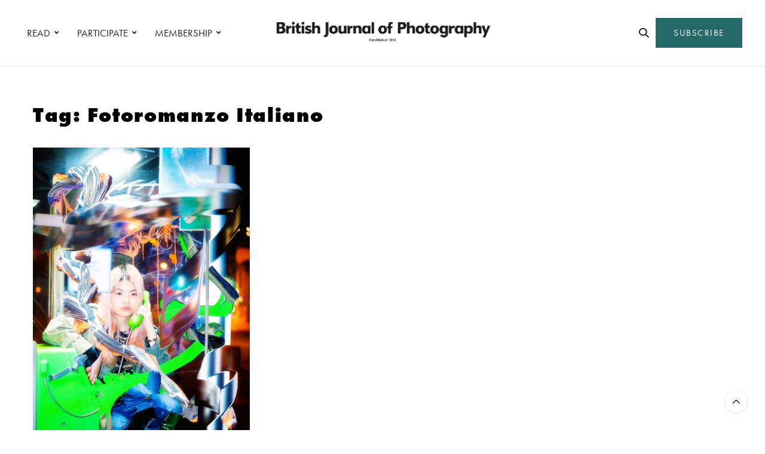

--- FILE ---
content_type: application/javascript; charset=UTF-8
request_url: https://www.1854.photography/wp-content/themes/thevoux-wp/assets/js/vendor.min.js?ver=6.9.5
body_size: 92588
content:
!function(t,e){"object"==typeof exports&&"undefined"!=typeof module?e(exports):"function"==typeof define&&define.amd?define(["exports"],e):e((t=t||self).window=t.window||{})}(this,function(t){"use strict";function n(t,e){t.prototype=Object.create(e.prototype),(t.prototype.constructor=t).__proto__=e}function _(t){if(void 0===t)throw new ReferenceError("this hasn't been initialised - super() hasn't been called");return t}function I(t){return"string"==typeof t}function u(t){return"function"==typeof t}function C(t){return"number"==typeof t}function o(t){return void 0===t}function A(t){return"object"==typeof t}function B(t){return!1!==t}function e(){return"undefined"!=typeof window}function M(t){return u(t)||I(t)}function i(t){return(St=ht(t,oe))&&si}function x(t,e){return console.warn("Invalid property",t,"set to",e,"Missing plugin? gsap.registerPlugin()")}function P(t,e){return!e&&console.warn(t)}function r(t,e){return t&&(oe[t]=e)&&St&&(St[t]=e)||oe}function E(){return 0}function D(t){var e,i,n=t[0];if(A(n)||u(n)||(t=[t]),!(e=(n._gsap||{}).harness)){for(i=ue.length;i--&&!ue[i].targetTest(n););e=ue[i]}for(i=t.length;i--;)t[i]&&(t[i]._gsap||(t[i]._gsap=new Ee(t[i],e)))||t.splice(i,1);return t}function L(t){return t._gsap||D(ge(t))[0]._gsap}function s(t,e,i){return(i=t[e])&&u(i)?t[e]():o(i)&&t.getAttribute&&t.getAttribute(e)||i}function h(t,e){return(t=t.split(",")).forEach(e)||t}function O(t){return Math.round(1e5*t)/1e5||0}function a(t,e,i){var n,o=C(t[1]),r=(o?2:1)+(e<2?0:1),s=t[r];if(o&&(s.duration=t[1]),s.parent=i,e){for(n=s;i&&!("immediateRender"in n);)n=i.vars.defaults||{},i=B(i.vars.inherit)&&i.parent;s.immediateRender=B(n.immediateRender),e<2?s.runBackwards=1:s.startAt=t[r-1]}return s}function R(){var t,e,i=se.length,n=se.slice(0);for(ae={},t=se.length=0;t<i;t++)(e=n[t])&&e._lazy&&(e.render(e._lazy[0],e._lazy[1],!0)._lazy=0)}function l(t,e,i,n){se.length&&R(),t.render(e,i,n),se.length&&R()}function c(t){var e=parseFloat(t);return(e||0===e)&&(t+"").match(ne).length<2?e:I(t)?t.trim():t}function d(t){return t}function z(t,e){for(var i in e)i in t||(t[i]=e[i]);return t}function p(t,e){for(var i in e)i in t||"duration"===i||"ease"===i||(t[i]=e[i])}function f(t,e){for(var i in e)t[i]=A(e[i])?f(t[i]||(t[i]={}),e[i]):e[i];return t}function W(t,e){var i,n={};for(i in t)i in e||(n[i]=t[i]);return n}function k(t){var e=t.parent||Tt,i=t.keyframes?p:z;if(B(t.inherit))for(;e;)i(t,e.vars.defaults),e=e.parent||e._dp;return t}function m(t,e,i,n){void 0===i&&(i="_first"),void 0===n&&(n="_last");var o=e._prev,r=e._next;o?o._next=r:t[i]===e&&(t[i]=r),r?r._prev=o:t[n]===e&&(t[n]=o),e._next=e._prev=e.parent=null}function N(t,e){!t.parent||e&&!t.parent.autoRemoveChildren||t.parent.remove(t),t._act=0}function g(t,e){if(t&&(!e||e._end>t._dur||e._start<0))for(var i=t;i;)i._dirty=1,i=i.parent;return t}function T(t){return t._repeat?ft(t._tTime,t=t.duration()+t._rDelay)*t:0}function v(t,e){return(t-e._start)*e._ts+(0<=e._ts?0:e._dirty?e.totalDuration():e._tDur)}function S(t){return t._end=O(t._start+(t._tDur/Math.abs(t._ts||t._rts||Xt)||0))}function b(t,e){var i=t._dp;return i&&i.smoothChildTiming&&t._ts&&(t._start=O(t._dp._time-(0<t._ts?e/t._ts:((t._dirty?t.totalDuration():t._tDur)-e)/-t._ts)),S(t),i._dirty||g(i,t)),t}function H(t,e){var i;if((e._time||e._initted&&!e._dur)&&(i=v(t.rawTime(),e),(!e._dur||fe(0,e.totalDuration(),i)-e._tTime>Xt)&&e.render(i,!0)),g(t,e)._dp&&t._initted&&t._time>=t._dur&&t._ts){if(t._dur<t.duration())for(i=t;i._dp;)0<=i.rawTime()&&i.totalTime(i._tTime),i=i._dp;t._zTime=-Xt}}function y(t,e,i,n){return e.parent&&N(e),e._start=O(i+e._delay),e._end=O(e._start+(e.totalDuration()/Math.abs(e.timeScale())||0)),function(t,e,i,n,o){void 0===i&&(i="_first");var r,s=t[n=void 0===n?"_last":n];if(o)for(r=e[o];s&&s[o]>r;)s=s._prev;s?(e._next=s._next,s._next=e):(e._next=t[i],t[i]=e),e._next?e._next._prev=e:t[n]=e,e._prev=s,e.parent=e._dp=t}(t,e,"_first","_last",t._sort?"_start":0),t._recent=e,n||H(t,e),t}function G(t,e){return(oe.ScrollTrigger||x("scrollTrigger",e))&&oe.ScrollTrigger.create(e,t)}function F(t,e,i,n){return Le(t,e),!t._initted||!i&&t._pt&&(t._dur&&!1!==t.vars.lazy||!t._dur&&t.vars.lazy)&&_t!==Se.frame&&(se.push(t),t._lazy=[e,n])}function X(t,e,i,n){var o=t._repeat,r=O(e)||0,e=t._tTime/t._tDur;return e&&!n&&(t._time*=r/t._dur),t._dur=r,t._tDur=o?o<0?1e10:O(r*(o+1)+t._rDelay*o):r,e&&!n?b(t,t._tTime=t._tDur*e):t.parent&&S(t),i||g(t.parent,t),t}function w(t){return t instanceof Ge?g(t):X(t,t._dur)}function V(t,e){var i,n=t.labels,o=t._recent||he,r=t.duration()>=Ft?o.endTime(!1):t._dur;return I(e)&&(isNaN(e)||e in n)?"<"===(i=e.charAt(0))||">"===i?("<"===i?o._start:o.endTime(0<=o._repeat))+(parseFloat(e.substr(1))||0):(i=e.indexOf("="))<0?(e in n||(n[e]=r),n[e]):(n=+(e.charAt(i-1)+e.substr(i+1)),1<i?V(t,e.substr(0,i-1))+n:r+n):null==e?r:+e}function $(t,e){return t||0===t?e(t):e}function U(t){return(t=(t+"").substr((parseFloat(t)+"").length))&&isNaN(t)?t:""}function j(t,e){return t&&A(t)&&"length"in t&&(!e&&!t.length||t.length-1 in t&&A(t[0]))&&!t.nodeType&&t!==vt}function Y(t){return t.sort(function(){return.5-Math.random()})}function q(t){if(u(t))return t;var h=A(t)?t:{each:t},f=Pe(h.ease),m=h.from||0,g=parseFloat(h.base)||0,T={},t=0<m&&m<1,v=isNaN(m)||t,b=h.axis,y=m,S=m;return I(m)?y=S={center:.5,edges:.5,end:1}[m]||0:!t&&v&&(y=m[0],S=m[1]),function(t,e,i){var n,o,r,s,a,l,c,d,u=(i||h).length,p=T[u];if(!p){if(!(d="auto"===h.grid?0:(h.grid||[1,Ft])[1])){for(l=-Ft;l<(l=i[d++].getBoundingClientRect().left)&&d<u;);d--}for(p=T[u]=[],n=v?Math.min(d,u)*y-.5:m%d,o=v?u*S/d-.5:m/d|0,c=Ft,a=l=0;a<u;a++)r=a%d-n,s=o-(a/d|0),p[a]=s=b?Math.abs("y"===b?s:r):jt(r*r+s*s),l<s&&(l=s),s<c&&(c=s);"random"===m&&Y(p),p.max=l-c,p.min=c,p.v=u=(parseFloat(h.amount)||parseFloat(h.each)*(u<d?u-1:b?"y"===b?u/d:d:Math.max(d,u/d))||0)*("edges"===m?-1:1),p.b=u<0?g-u:g,p.u=U(h.amount||h.each)||0,f=f&&u<0?Me(f):f}return u=(p[t]-p.min)/p.max||0,O(p.b+(f?f(u):u)*p.v)+p.u}}function K(e){var i=e<1?Math.pow(10,(e+"").length-2):1;return function(t){return Math.floor(Math.round(parseFloat(t)/e)*e*i)/i+(C(t)?0:U(t))}}function Q(l,t){var c,d,e=Qt(l);return!e&&A(l)&&(c=e=l.radius||Ft,l.values?(l=ge(l.values),(d=!C(l[0]))&&(c*=c)):l=K(l.increment)),$(t,e?u(l)?function(t){return d=l(t),Math.abs(d-t)<=c?d:t}:function(t){for(var e,i,n=parseFloat(d?t.x:t),o=parseFloat(d?t.y:0),r=Ft,s=0,a=l.length;a--;)(e=d?(e=l[a].x-n)*e+(i=l[a].y-o)*i:Math.abs(l[a]-n))<r&&(r=e,s=a);return s=!c||r<=c?l[s]:t,d||s===t||C(t)?s:s+U(t)}:K(l))}function Z(t,e,i,n){return $(Qt(t)?!e:!0===i?!!(i=0):!n,function(){return Qt(t)?t[~~(Math.random()*t.length)]:(i=i||1e-5)&&(n=i<1?Math.pow(10,(i+"").length-2):1)&&Math.floor(Math.round((t+Math.random()*(e-t))/i)*i*n)/n})}function J(e,i,t){return $(t,function(t){return e[~~i(t)]})}function tt(t){for(var e,i,n,o,r=0,s="";~(e=t.indexOf("random(",r));)n=t.indexOf(")",e),o="["===t.charAt(e+7),i=t.substr(e+7,n-e-7).match(o?ne:Zt),s+=t.substr(r,e-r)+Z(o?i:+i[0],o?0:+i[1],+i[2]||1e-5),r=n+1;return s+t.substr(r,t.length-r)}function et(t,e,i){var n,o,r,s=t.labels,a=Ft;for(n in s)(o=s[n]-e)<0==!!i&&o&&a>(o=Math.abs(o))&&(r=n,a=o);return r}function it(t){return N(t),t.progress()<1&&gt(t,"onInterrupt"),t}function nt(t,e,i){return(6*(t=t<0?t+1:1<t?t-1:t)<1?e+(i-e)*t*6:t<.5?i:3*t<2?e+(i-e)*(2/3-t)*6:e)*Te+.5|0}function ot(t,e,i){var n,o,r,s,a,l,c,d=t?C(t)?[t>>16,t>>8&Te,t&Te]:0:ve.black;if(!d){if(","===t.substr(-1)&&(t=t.substr(0,t.length-1)),ve[t])d=ve[t];else if("#"===t.charAt(0))4===t.length&&(t="#"+(n=t.charAt(1))+n+(o=t.charAt(2))+o+(r=t.charAt(3))+r),d=[(t=parseInt(t.substr(1),16))>>16,t>>8&Te,t&Te];else if("hsl"===t.substr(0,3))if(d=c=t.match(Zt),e){if(~t.indexOf("="))return d=t.match(Jt),i&&d.length<4&&(d[3]=1),d}else s=+d[0]%360/360,a=d[1]/100,n=2*(l=d[2]/100)-(o=l<=.5?l*(a+1):l+a-l*a),3<d.length&&(d[3]*=1),d[0]=nt(s+1/3,n,o),d[1]=nt(s,n,o),d[2]=nt(s-1/3,n,o);else d=t.match(Zt)||ve.transparent;d=d.map(Number)}return e&&!c&&(n=d[0]/Te,o=d[1]/Te,r=d[2]/Te,l=((t=Math.max(n,o,r))+(e=Math.min(n,o,r)))/2,t===e?s=a=0:(c=t-e,a=.5<l?c/(2-t-e):c/(t+e),s=t===n?(o-r)/c+(o<r?6:0):t===o?(r-n)/c+2:(n-o)/c+4,s*=60),d[0]=~~(s+.5),d[1]=~~(100*a+.5),d[2]=~~(100*l+.5)),i&&d.length<4&&(d[3]=1),d}function rt(t){var e=[],i=[],n=-1;return t.split(be).forEach(function(t){t=t.match(te)||[];e.push.apply(e,t),i.push(n+=t.length+1)}),e.c=i,e}function st(t,e,i){var n,o,r,s,a="",l=(t+a).match(be),c=e?"hsla(":"rgba(",d=0;if(!l)return t;if(l=l.map(function(t){return(t=ot(t,e,1))&&c+(e?t[0]+","+t[1]+"%,"+t[2]+"%,"+t[3]:t.join(","))+")"}),i&&(r=rt(t),(n=i.c).join(a)!==r.c.join(a)))for(s=(o=t.replace(be,"1").split(te)).length-1;d<s;d++)a+=o[d]+(~n.indexOf(d)?l.shift()||c+"0,0,0,0)":(r.length?r:l.length?l:i).shift());if(!o)for(s=(o=t.split(be)).length-1;d<s;d++)a+=o[d]+l[d];return a+o[s]}function at(t){var e=t.join(" ");if(be.lastIndex=0,be.test(e))return e=ye.test(e),t[1]=st(t[1],e),t[0]=st(t[0],e,rt(t[1])),!0}function lt(t,e){for(var i,n=t._first;n;)n instanceof Ge?lt(n,e):!n.vars.yoyoEase||n._yoyo&&n._repeat||n._yoyo===e||(n.timeline?lt(n.timeline,e):(i=n._ease,n._ease=n._yEase,n._yEase=i,n._yoyo=e)),n=n._next}function ct(t,e,i,n){void 0===i&&(i=function(t){return 1-e(1-t)}),void 0===n&&(n=function(t){return t<.5?e(2*t)/2:1-e(2*(1-t))/2});var o,r={easeIn:e,easeOut:i,easeInOut:n};return h(t,function(t){for(var e in _e[t]=oe[t]=r,_e[o=t.toLowerCase()]=i,r)_e[o+("easeIn"===e?".in":"easeOut"===e?".out":".inOut")]=_e[t+"."+e]=r[e]}),1}function dt(e){return function(t){return t<.5?(1-e(1-2*t))/2:.5+e(2*(t-.5))/2}}function ut(i,t,e){function n(t){return 1===t?1:o*Math.pow(2,-10*t)*qt((t-r)*s)+1}var o=1<=t?t:1,r=(s=(e||(i?.3:.45))/(t<1?t:1))/Vt*(Math.asin(1/o)||0),t="out"===i?n:"in"===i?function(t){return 1-n(1-t)}:dt(n),s=Vt/s;return t.config=function(t,e){return ut(i,t,e)},t}function pt(e,i){function n(t){return t?--t*t*((i+1)*t+i)+1:0}void 0===i&&(i=1.70158);var t="out"===e?n:"in"===e?function(t){return 1-n(1-t)}:dt(n);return t.config=function(t){return pt(e,t)},t}function ht(t,e){for(var i in e)t[i]=e[i];return t}function ft(t,e){return(t/=e)&&~~t===t?~~t-1:~~t}function mt(e,t,i,n,o){var r=t-e,s=n-i;return $(o,function(t){return i+((t-e)/r*s||0)})}function gt(t,e,i){var n=t.vars,o=n[e];return o&&(e=n[e+"Params"],t=n.callbackScope||t,i&&se.length&&R(),e?o.apply(t,e):o.call(t))}var Tt,vt,bt,yt,St,wt,_t,Ct,At,Mt,Pt,It,xt,Et,kt,Ht,Gt,Bt,Dt,Lt,Ot,Rt,zt,Wt={autoSleep:120,force3D:"auto",nullTargetWarn:1,units:{lineHeight:""}},Nt={duration:.5,overwrite:!1,delay:0},Ft=1e8,Xt=1/Ft,Vt=2*Math.PI,$t=Vt/4,Ut=0,jt=Math.sqrt,Yt=Math.cos,qt=Math.sin,Kt="function"==typeof ArrayBuffer&&ArrayBuffer.isView||function(){},Qt=Array.isArray,Zt=/(?:-?\.?\d|\.)+/gi,Jt=/[-+=.]*\d+[.e\-+]*\d*[e\-\+]*\d*/g,te=/[-+=.]*\d+[.e-]*\d*[a-z%]*/g,ee=/[-+=.]*\d+(?:\.|e-|e)*\d*/gi,ie=/[+-]=-?[\.\d]+/,ne=/[#\-+.]*\b[a-z\d-=+%.]+/gi,oe={},re={},se=[],ae={},le={},ce={},de=30,ue=[],pe="",he={_start:0,endTime:E},fe=function(t,e,i){return i<t?t:e<i?e:i},me=[].slice,ge=function(t,e){return!I(t)||e||!bt&&we()?Qt(t)?(i=e,void 0===n&&(n=[]),t.forEach(function(t){return I(t)&&!i||j(t,1)?n.push.apply(n,ge(t)):n.push(t)})||n):j(t)?me.call(t,0):t?[t]:[]:me.call(yt.querySelectorAll(t),0);var i,n},Te=255,ve={aqua:[0,Te,Te],lime:[0,Te,0],silver:[192,192,192],black:[0,0,0],maroon:[128,0,0],teal:[0,128,128],blue:[0,0,Te],navy:[0,0,128],white:[Te,Te,Te],olive:[128,128,0],yellow:[Te,Te,0],orange:[Te,165,0],gray:[128,128,128],purple:[128,0,128],green:[0,128,0],red:[Te,0,0],pink:[Te,192,203],cyan:[0,Te,Te],transparent:[Te,Te,Te,0]},be=function(){var t,e="(?:\\b(?:(?:rgb|rgba|hsl|hsla)\\(.+?\\))|\\B#(?:[0-9a-f]{3}){1,2}\\b";for(t in ve)e+="|"+t+"\\b";return new RegExp(e+")","gi")}(),ye=/hsl[a]?\(/,Se=(kt=Date.now,Ht=500,Gt=33,Bt=kt(),Dt=Bt,Ot=Lt=1e3/240,It={time:0,frame:0,tick:function(){Ie(!0)},deltaRatio:function(t){return xt/(1e3/(t||60))},wake:function(){wt&&(!bt&&e()&&(vt=bt=window,yt=vt.document||{},oe.gsap=si,(vt.gsapVersions||(vt.gsapVersions=[])).push(si.version),i(St||vt.GreenSockGlobals||!vt.gsap&&vt||{}),Pt=vt.requestAnimationFrame),At&&It.sleep(),Mt=Pt||function(t){return setTimeout(t,Ot-1e3*It.time+1|0)},Ct=1,Ie(2))},sleep:function(){(Pt?vt.cancelAnimationFrame:clearTimeout)(At),Ct=0,Mt=E},lagSmoothing:function(t,e){Ht=t||1e8,Gt=Math.min(e,Ht,0)},fps:function(t){Lt=1e3/(t||240),Ot=1e3*It.time+Lt},add:function(t){Rt.indexOf(t)<0&&Rt.push(t),we()},remove:function(t){~(t=Rt.indexOf(t))&&Rt.splice(t,1)&&t<=Et&&Et--},_listeners:Rt=[]}),we=function(){return!Ct&&Se.wake()},_e={},Ce=/^[\d.\-M][\d.\-,\s]/,Ae=/["']/g,Me=function(e){return function(t){return 1-e(1-t)}},Pe=function(t,e){return t&&(u(t)?t:_e[t]||(r=((i=t)+"").split("("),(s=_e[r[0]])&&1<r.length&&s.config?s.config.apply(null,~i.indexOf("{")?[function(t){for(var e,i,n,o={},r=t.substr(1,t.length-3).split(":"),s=r[0],a=1,l=r.length;a<l;a++)i=r[a],e=a!==l-1?i.lastIndexOf(","):i.length,n=i.substr(0,e),o[s]=isNaN(n)?n.replace(Ae,"").trim():+n,s=i.substr(e+1).trim();return o}(r[1])]:(o=(n=i).indexOf("(")+1,t=n.indexOf(")"),r=n.indexOf("(",o),n.substring(o,~r&&r<t?n.indexOf(")",t+1):t).split(",").map(c))):_e._CE&&Ce.test(i)?_e._CE("",i):s))||e;var i,n,o,r,s};function Ie(t){var e,i,n,o=kt()-Dt,r=!0===t;if(Ht<o&&(Bt+=o-Gt),(0<(o=(i=(Dt+=o)-Bt)-Ot)||r)&&(n=++It.frame,xt=i-1e3*It.time,It.time=i/=1e3,Ot+=o+(Lt<=o?4:Lt-o),e=1),r||(At=Mt(Ie)),e)for(Et=0;Et<Rt.length;Et++)Rt[Et](i,xt,n,t)}function xe(t){return t<1/2.75?zt*t*t:t<.7272727272727273?zt*Math.pow(t-1.5/2.75,2)+.75:t<.9090909090909092?zt*(t-=2.25/2.75)*t+.9375:zt*Math.pow(t-2.625/2.75,2)+.984375}h("Linear,Quad,Cubic,Quart,Quint,Strong",function(t,e){var i=e<5?e+1:e;ct(t+",Power"+(i-1),e?function(t){return Math.pow(t,i)}:function(t){return t},function(t){return 1-Math.pow(1-t,i)},function(t){return t<.5?Math.pow(2*t,i)/2:1-Math.pow(2*(1-t),i)/2})}),_e.Linear.easeNone=_e.none=_e.Linear.easeIn,ct("Elastic",ut("in"),ut("out"),ut()),zt=7.5625,ct("Bounce",function(t){return 1-xe(1-t)},xe),ct("Expo",function(t){return t?Math.pow(2,10*(t-1)):0}),ct("Circ",function(t){return-(jt(1-t*t)-1)}),ct("Sine",function(t){return 1===t?1:1-Yt(t*$t)}),ct("Back",pt("in"),pt("out"),pt()),_e.SteppedEase=_e.steps=oe.SteppedEase={config:function(t,e){var i=1/(t=void 0===t?1:t),n=t+(e?0:1),o=e?1:0;return function(t){return((n*fe(0,.99999999,t)|0)+o)*i}}},Nt.ease=_e["quad.out"],h("onComplete,onUpdate,onStart,onRepeat,onReverseComplete,onInterrupt",function(t){return pe+=t+","+t+"Params,"});var Ee=function(t,e){this.id=Ut++,(t._gsap=this).target=t,this.harness=e,this.get=e?e.get:s,this.set=e?e.getSetter:Ke},ke=((Ln=He.prototype).delay=function(t){return t||0===t?(this.parent&&this.parent.smoothChildTiming&&this.startTime(this._start+t-this._delay),this._delay=t,this):this._delay},Ln.duration=function(t){return arguments.length?this.totalDuration(0<this._repeat?t+(t+this._rDelay)*this._repeat:t):this.totalDuration()&&this._dur},Ln.totalDuration=function(t){return arguments.length?(this._dirty=0,X(this,this._repeat<0?t:(t-this._repeat*this._rDelay)/(this._repeat+1))):this._tDur},Ln.totalTime=function(t,e){if(we(),!arguments.length)return this._tTime;var i=this._dp;if(i&&i.smoothChildTiming&&this._ts){for(b(this,t);i.parent;)i.parent._time!==i._start+(0<=i._ts?i._tTime/i._ts:(i.totalDuration()-i._tTime)/-i._ts)&&i.totalTime(i._tTime,!0),i=i.parent;!this.parent&&this._dp.autoRemoveChildren&&(0<this._ts&&t<this._tDur||this._ts<0&&0<t||!this._tDur&&!t)&&y(this._dp,this,this._start-this._delay)}return(this._tTime!==t||!this._dur&&!e||this._initted&&Math.abs(this._zTime)===Xt||!t&&!this._initted&&(this.add||this._ptLookup))&&(this._ts||(this._pTime=t),l(this,t,e)),this},Ln.time=function(t,e){return arguments.length?this.totalTime(Math.min(this.totalDuration(),t+T(this))%this._dur||(t?this._dur:0),e):this._time},Ln.totalProgress=function(t,e){return arguments.length?this.totalTime(this.totalDuration()*t,e):this.totalDuration()?Math.min(1,this._tTime/this._tDur):this.ratio},Ln.progress=function(t,e){return arguments.length?this.totalTime(this.duration()*(!this._yoyo||1&this.iteration()?t:1-t)+T(this),e):this.duration()?Math.min(1,this._time/this._dur):this.ratio},Ln.iteration=function(t,e){var i=this.duration()+this._rDelay;return arguments.length?this.totalTime(this._time+(t-1)*i,e):this._repeat?ft(this._tTime,i)+1:1},Ln.timeScale=function(t){if(!arguments.length)return this._rts===-Xt?0:this._rts;if(this._rts===t)return this;var e=this.parent&&this._ts?v(this.parent._time,this):this._tTime;return this._rts=+t||0,this._ts=this._ps||t===-Xt?0:this._rts,function(t){for(var e=t.parent;e&&e.parent;)e._dirty=1,e.totalDuration(),e=e.parent;return t}(this.totalTime(fe(-this._delay,this._tDur,e),!0))},Ln.paused=function(t){return arguments.length?(this._ps!==t&&((this._ps=t)?(this._pTime=this._tTime||Math.max(-this._delay,this.rawTime()),this._ts=this._act=0):(we(),this._ts=this._rts,this.totalTime(this.parent&&!this.parent.smoothChildTiming?this.rawTime():this._tTime||this._pTime,1===this.progress()&&(this._tTime-=Xt)&&Math.abs(this._zTime)!==Xt))),this):this._ps},Ln.startTime=function(t){if(arguments.length){this._start=t;var e=this.parent||this._dp;return!e||!e._sort&&this.parent||y(e,this,t-this._delay),this}return this._start},Ln.endTime=function(t){return this._start+(B(t)?this.totalDuration():this.duration())/Math.abs(this._ts)},Ln.rawTime=function(t){var e=this.parent||this._dp;return e?t&&(!this._ts||this._repeat&&this._time&&this.totalProgress()<1)?this._tTime%(this._dur+this._rDelay):this._ts?v(e.rawTime(t),this):this._tTime:this._tTime},Ln.globalTime=function(t){for(var e=this,i=arguments.length?t:e.rawTime();e;)i=e._start+i/(e._ts||1),e=e._dp;return i},Ln.repeat=function(t){return arguments.length?(this._repeat=t,w(this)):this._repeat},Ln.repeatDelay=function(t){return arguments.length?(this._rDelay=t,w(this)):this._rDelay},Ln.yoyo=function(t){return arguments.length?(this._yoyo=t,this):this._yoyo},Ln.seek=function(t,e){return this.totalTime(V(this,t),B(e))},Ln.restart=function(t,e){return this.play().totalTime(t?-this._delay:0,B(e))},Ln.play=function(t,e){return null!=t&&this.seek(t,e),this.reversed(!1).paused(!1)},Ln.reverse=function(t,e){return null!=t&&this.seek(t||this.totalDuration(),e),this.reversed(!0).paused(!1)},Ln.pause=function(t,e){return null!=t&&this.seek(t,e),this.paused(!0)},Ln.resume=function(){return this.paused(!1)},Ln.reversed=function(t){return arguments.length?(!!t!==this.reversed()&&this.timeScale(-this._rts||(t?-Xt:0)),this):this._rts<0},Ln.invalidate=function(){return this._initted=0,this._zTime=-Xt,this},Ln.isActive=function(){var t,e=this.parent||this._dp,i=this._start;return!(e&&!(this._ts&&this._initted&&e.isActive()&&(t=e.rawTime(!0))>=i&&t<this.endTime(!0)-Xt))},Ln.eventCallback=function(t,e,i){var n=this.vars;return 1<arguments.length?(e?(n[t]=e,i&&(n[t+"Params"]=i),"onUpdate"===t&&(this._onUpdate=e)):delete n[t],this):n[t]},Ln.then=function(n){var o=this;return new Promise(function(e){function t(){var t=o.then;o.then=null,u(i)&&(i=i(o))&&(i.then||i===o)&&(o.then=t),e(i),o.then=t}var i=u(n)?n:d;o._initted&&1===o.totalProgress()&&0<=o._ts||!o._tTime&&o._ts<0?t():o._prom=t})},Ln.kill=function(){it(this)},He);function He(t,e){var i=t.parent||Tt;this.vars=t,this._delay=+t.delay||0,(this._repeat=t.repeat||0)&&(this._rDelay=t.repeatDelay||0,this._yoyo=!!t.yoyo||!!t.yoyoEase),this._ts=1,X(this,+t.duration,1,1),this.data=t.data,Ct||Se.wake(),i&&y(i,this,e||0===e?e:i._time,1),t.reversed&&this.reverse(),t.paused&&this.paused(!0)}z(ke.prototype,{_time:0,_start:0,_end:0,_tTime:0,_tDur:0,_dirty:0,_repeat:0,_yoyo:!1,parent:null,_initted:!1,_rDelay:0,_ts:1,_dp:0,ratio:0,_zTime:-Xt,_prom:0,_ps:!1,_rts:1});var Ge=function(i){function t(t,e){return(e=i.call(this,t=void 0===t?{}:t,e)||this).labels={},e.smoothChildTiming=!!t.smoothChildTiming,e.autoRemoveChildren=!!t.autoRemoveChildren,e._sort=B(t.sortChildren),e.parent&&H(e.parent,_(e)),t.scrollTrigger&&G(_(e),t.scrollTrigger),e}n(t,i);var e=t.prototype;return e.to=function(t,e,i,n){return new Ne(t,a(arguments,0,this),V(this,C(e)?n:i)),this},e.from=function(t,e,i,n){return new Ne(t,a(arguments,1,this),V(this,C(e)?n:i)),this},e.fromTo=function(t,e,i,n,o){return new Ne(t,a(arguments,2,this),V(this,C(e)?o:n)),this},e.set=function(t,e,i){return e.duration=0,e.parent=this,k(e).repeatDelay||(e.repeat=0),e.immediateRender=!!e.immediateRender,new Ne(t,e,V(this,i),1),this},e.call=function(t,e,i){return y(this,Ne.delayedCall(0,t,e),V(this,i))},e.staggerTo=function(t,e,i,n,o,r,s){return i.duration=e,i.stagger=i.stagger||n,i.onComplete=r,i.onCompleteParams=s,i.parent=this,new Ne(t,i,V(this,o)),this},e.staggerFrom=function(t,e,i,n,o,r,s){return i.runBackwards=1,k(i).immediateRender=B(i.immediateRender),this.staggerTo(t,e,i,n,o,r,s)},e.staggerFromTo=function(t,e,i,n,o,r,s,a){return n.startAt=i,k(n).immediateRender=B(n.immediateRender),this.staggerTo(t,e,n,o,r,s,a)},e.render=function(t,e,i){var n,o,r,s,a,l,c,d,u,p,h=this._time,f=this._dirty?this.totalDuration():this._tDur,m=this._dur,g=this!==Tt&&f-Xt<t&&0<=t?f:t<Xt?0:t,T=this._zTime<0!=t<0&&(this._initted||!m);if(g!==this._tTime||i||T){if(h!==this._time&&m&&(g+=this._time-h,t+=this._time-h),n=g,d=this._start,a=!(c=this._ts),T&&(m||(h=this._zTime),!t&&e||(this._zTime=t)),this._repeat&&(v=this._yoyo,n=O(g%(s=m+this._rDelay)),g===f?(r=this._repeat,n=m):((r=~~(g/s))&&r===g/s&&(n=m,r--),m<n&&(n=m)),u=ft(this._tTime,s),v&&1&r&&(n=m-n,p=1),r!==(u=!h&&this._tTime&&u!==r?r:u)&&!this._lock)){var T=v&&1&u,v=T===(v&&1&r),h=(T=r<u?!T:T)?0:m;if(this._lock=1,this.render(h||(p?0:O(r*s)),e,!m)._lock=0,!e&&this.parent&&gt(this,"onRepeat"),this.vars.repeatRefresh&&!p&&(this.invalidate()._lock=1),h!==this._time||a!=!this._ts)return this;if(m=this._dur,f=this._tDur,v&&(this._lock=2,this.render(h=T?m:-1e-4,!0),this.vars.repeatRefresh&&!p&&this.invalidate()),this._lock=0,!this._ts&&!a)return this;lt(this,p)}if(this._hasPause&&!this._forcing&&this._lock<2&&(l=function(t,e,i){var n;if(e<i)for(n=t._first;n&&n._start<=i;){if(!n._dur&&"isPause"===n.data&&n._start>e)return n;n=n._next}else for(n=t._last;n&&n._start>=i;){if(!n._dur&&"isPause"===n.data&&n._start<e)return n;n=n._prev}}(this,O(h),O(n)))&&(g-=n-(n=l._start)),this._tTime=g,this._time=n,this._act=!c,this._initted||(this._onUpdate=this.vars.onUpdate,this._initted=1,this._zTime=t),h||!n||e||gt(this,"onStart"),h<=n&&0<=t)for(b=this._first;b;){if(o=b._next,(b._act||n>=b._start)&&b._ts&&l!==b){if(b.parent!==this)return this.render(t,e,i);if(b.render(0<b._ts?(n-b._start)*b._ts:(b._dirty?b.totalDuration():b._tDur)+(n-b._start)*b._ts,e,i),n!==this._time||!this._ts&&!a){l=0,o&&(g+=this._zTime=-Xt);break}}b=o}else for(var b=this._last,y=t<0?t:n;b;){if(o=b._prev,(b._act||y<=b._end)&&b._ts&&l!==b){if(b.parent!==this)return this.render(t,e,i);if(b.render(0<b._ts?(y-b._start)*b._ts:(b._dirty?b.totalDuration():b._tDur)+(y-b._start)*b._ts,e,i),n!==this._time||!this._ts&&!a){l=0,o&&(g+=this._zTime=y?-Xt:Xt);break}}b=o}if(l&&!e&&(this.pause(),l.render(h<=n?0:-Xt)._zTime=h<=n?1:-1,this._ts))return this._start=d,S(this),this.render(t,e,i);this._onUpdate&&!e&&gt(this,"onUpdate",!0),(g===f&&f>=this.totalDuration()||!g&&h)&&(d!==this._start&&Math.abs(c)===Math.abs(this._ts)||this._lock||(!t&&m||!(g===f&&0<this._ts||!g&&this._ts<0)||N(this,1),e||t<0&&!h||!g&&!h||(gt(this,g===f?"onComplete":"onReverseComplete",!0),!this._prom||g<f&&0<this.timeScale()||this._prom())))}return this},e.add=function(t,e){var i=this;if(C(e)||(e=V(this,e)),!(t instanceof ke)){if(Qt(t))return t.forEach(function(t){return i.add(t,e)}),this;if(I(t))return this.addLabel(t,e);if(!u(t))return this;t=Ne.delayedCall(0,t)}return this!==t?y(this,t,e):this},e.getChildren=function(t,e,i,n){void 0===t&&(t=!0),void 0===e&&(e=!0),void 0===i&&(i=!0),void 0===n&&(n=-Ft);for(var o=[],r=this._first;r;)r._start>=n&&(r instanceof Ne?e&&o.push(r):(i&&o.push(r),t&&o.push.apply(o,r.getChildren(!0,e,i)))),r=r._next;return o},e.getById=function(t){for(var e=this.getChildren(1,1,1),i=e.length;i--;)if(e[i].vars.id===t)return e[i]},e.remove=function(t){return I(t)?this.removeLabel(t):u(t)?this.killTweensOf(t):(m(this,t),t===this._recent&&(this._recent=this._last),g(this))},e.totalTime=function(t,e){return arguments.length?(this._forcing=1,!this._dp&&this._ts&&(this._start=O(Se.time-(0<this._ts?t/this._ts:(this.totalDuration()-t)/-this._ts))),i.prototype.totalTime.call(this,t,e),this._forcing=0,this):this._tTime},e.addLabel=function(t,e){return this.labels[t]=V(this,e),this},e.removeLabel=function(t){return delete this.labels[t],this},e.addPause=function(t,e,i){i=Ne.delayedCall(0,e||E,i);return i.data="isPause",this._hasPause=1,y(this,i,V(this,t))},e.removePause=function(t){var e=this._first;for(t=V(this,t);e;)e._start===t&&"isPause"===e.data&&N(e),e=e._next},e.killTweensOf=function(t,e,i){for(var n=this.getTweensOf(t,i),o=n.length;o--;)Oe!==n[o]&&n[o].kill(t,e);return this},e.getTweensOf=function(t,e){for(var i,n=[],o=ge(t),r=this._first,s=C(e);r;)r instanceof Ne?function(t,e){for(var i=e.length,n=0;t.indexOf(e[n])<0&&++n<i;);return n<i}(r._targets,o)&&(s?(!Oe||r._initted&&r._ts)&&r.globalTime(0)<=e&&r.globalTime(r.totalDuration())>e:!e||r.isActive())&&n.push(r):(i=r.getTweensOf(o,e)).length&&n.push.apply(n,i),r=r._next;return n},e.tweenTo=function(t,e){e=e||{};var i=this,n=V(i,t),t=e.startAt,o=e.onStart,r=e.onStartParams,s=Ne.to(i,z(e,{ease:"none",lazy:!1,time:n,overwrite:"auto",duration:e.duration||Math.abs((n-(t&&"time"in t?t.time:i._time))/i.timeScale())||Xt,onStart:function(){i.pause();var t=e.duration||Math.abs((n-i._time)/i.timeScale());s._dur!==t&&X(s,t,0,1).render(s._time,!0,!0),o&&o.apply(s,r||[])}}));return s},e.tweenFromTo=function(t,e,i){return this.tweenTo(e,z({startAt:{time:V(this,t)}},i))},e.recent=function(){return this._recent},e.nextLabel=function(t){return et(this,V(this,t=void 0===t?this._time:t))},e.previousLabel=function(t){return et(this,V(this,t=void 0===t?this._time:t),1)},e.currentLabel=function(t){return arguments.length?this.seek(t,!0):this.previousLabel(this._time+Xt)},e.shiftChildren=function(t,e,i){void 0===i&&(i=0);for(var n,o=this._first,r=this.labels;o;)o._start>=i&&(o._start+=t,o._end+=t),o=o._next;if(e)for(n in r)r[n]>=i&&(r[n]+=t);return g(this)},e.invalidate=function(){var t=this._first;for(this._lock=0;t;)t.invalidate(),t=t._next;return i.prototype.invalidate.call(this)},e.clear=function(t){void 0===t&&(t=!0);for(var e,i=this._first;i;)e=i._next,this.remove(i),i=e;return this._time=this._tTime=this._pTime=0,t&&(this.labels={}),g(this)},e.totalDuration=function(t){var e,i,n,o=0,r=this,s=r._last,a=Ft;if(arguments.length)return r.timeScale((r._repeat<0?r.duration():r.totalDuration())/(r.reversed()?-t:t));if(r._dirty){for(n=r.parent;s;)e=s._prev,s._dirty&&s.totalDuration(),a<(i=s._start)&&r._sort&&s._ts&&!r._lock?(r._lock=1,y(r,s,i-s._delay,1)._lock=0):a=i,i<0&&s._ts&&(o-=i,(!n&&!r._dp||n&&n.smoothChildTiming)&&(r._start+=i/r._ts,r._time-=i,r._tTime-=i),r.shiftChildren(-i,!1,-1/0),a=0),s._end>o&&s._ts&&(o=s._end),s=e;X(r,r===Tt&&r._time>o?r._time:o,1,1),r._dirty=0}return r._tDur},t.updateRoot=function(t){if(Tt._ts&&(l(Tt,v(t,Tt)),_t=Se.frame),Se.frame>=de){de+=Wt.autoSleep||120;var e=Tt._first;if((!e||!e._ts)&&Wt.autoSleep&&Se._listeners.length<2){for(;e&&!e._ts;)e=e._next;e||Se.sleep()}}},t}(ke);function Be(t,e,i,n,o,r){var s,a,l,c;if(le[t]&&!1!==(s=new le[t]).init(o,s.rawVars?e[t]:function(t,e,i,n,o){if(!A(t=u(t)?Re(t,o,e,i,n):t)||t.style&&t.nodeType||Qt(t)||Kt(t))return I(t)?Re(t,o,e,i,n):t;var r,s={};for(r in t)s[r]=Re(t[r],o,e,i,n);return s}(e[t],n,o,r,i),i,n,r)&&(i._pt=a=new ei(i._pt,o,t,0,1,s.render,s,0,s.priority),i!==ri))for(l=i._ptLookup[i._targets.indexOf(o)],c=s._props.length;c--;)l[s._props[c]]=a;return s}z(Ge.prototype,{_lock:0,_hasPause:0,_forcing:0});function De(t,e,i,n,o,r,s,a,l){u(n)&&(n=n(o||0,t,r));var o=t[e],r="get"!==i?i:u(o)?l?t[e.indexOf("set")||!u(t["get"+e.substr(3)])?e:"get"+e.substr(3)](l):t[e]():o,i=u(o)?l?qe:Ye:je;if(I(n)&&("="===(n=~n.indexOf("random(")?tt(n):n).charAt(1)&&(n=parseFloat(r)+parseFloat(n.substr(2))*("-"===n.charAt(0)?-1:1)+(U(r)||0))),r!==n)return isNaN(r*n)?(o||e in t||x(e,n),function(t,e,i,n,o,r,s){var a,l,c,d,u,p=new ei(this._pt,t,e,0,1,Je,null,o),h=0,f=0;for(p.b=i,p.e=n,i+="",(o=~(n+="").indexOf("random("))&&(n=tt(n)),r&&(r(r=[i,n],t,e),i=r[0],n=r[1]),a=i.match(ee)||[];u=ee.exec(n);)c=u[0],d=n.substring(h,u.index),l?l=(l+1)%5:"rgba("===d.substr(-5)&&(l=1),c!==a[f++]&&(u=parseFloat(a[f-1])||0,p._pt={_next:p._pt,p:d||1===f?d:",",s:u,c:"="===c.charAt(1)?parseFloat(c.substr(2))*("-"===c.charAt(0)?-1:1):parseFloat(c)-u,m:l&&l<4?Math.round:0},h=ee.lastIndex);return p.c=h<n.length?n.substring(h,n.length):"",p.fp=s,(ie.test(n)||o)&&(p.e=0),this._pt=p}.call(this,t,e,r,n,i,a||Wt.stringFilter,l)):(i=new ei(this._pt,t,e,+r||0,n-(r||0),"boolean"==typeof o?Ze:Qe,0,i),l&&(i.fp=l),s&&i.modifier(s,this,t),this._pt=i)}function Le(t,e){var i,n,o,r,s,a,l,c,d,u,p,h,f,m=t.vars,g=m.ease,T=m.startAt,v=m.immediateRender,b=m.lazy,y=m.onUpdate,S=m.onUpdateParams,w=m.callbackScope,_=m.runBackwards,C=m.yoyoEase,A=m.keyframes,M=m.autoRevert,P=t._dur,I=t._startAt,x=t._targets,E=t.parent,k=E&&"nested"===E.data?E.parent._targets:x,H="auto"===t._overwrite,G=t.timeline;if(t._ease=Pe(g=!(!G||A&&g)?"none":g,Nt.ease),t._yEase=C?Me(Pe(!0===C?g:C,Nt.ease)):0,C&&t._yoyo&&!t._repeat&&(C=t._yEase,t._yEase=t._ease,t._ease=C),!G){if(h=(c=x[0]?L(x[0]).harness:0)&&m[c.prop],i=W(m,re),I&&I.render(-1,!0).kill(),T){if(N(t._startAt=Ne.set(x,z({data:"isStart",overwrite:!1,parent:E,immediateRender:!0,lazy:B(b),startAt:null,delay:0,onUpdate:y,onUpdateParams:S,callbackScope:w,stagger:0},T))),v)if(0<e)M||(t._startAt=0);else if(P&&!(e<0&&I))return void(e&&(t._zTime=e))}else if(_&&P)if(I)M||(t._startAt=0);else if(o=z({overwrite:!1,data:"isFromStart",lazy:(v=e?!1:v)&&B(b),immediateRender:v,stagger:0,parent:E},i),h&&(o[c.prop]=h),N(t._startAt=Ne.set(x,o)),v){if(!e)return}else Le(t._startAt,Xt);for(t._pt=0,b=P&&B(b)||b&&!P,n=0;n<x.length;n++){if(l=(s=x[n])._gsap||D(x)[n]._gsap,t._ptLookup[n]=u={},ae[l.id]&&se.length&&R(),p=k===x?n:k.indexOf(s),c&&!1!==(d=new c).init(s,h||i,t,p,k)&&(t._pt=r=new ei(t._pt,s,d.name,0,1,d.render,d,0,d.priority),d._props.forEach(function(t){u[t]=r}),d.priority&&(a=1)),!c||h)for(o in i)le[o]&&(d=Be(o,i,t,p,s,k))?d.priority&&(a=1):u[o]=r=De.call(t,s,o,"get",i[o],p,k,0,m.stringFilter);t._op&&t._op[n]&&t.kill(s,t._op[n]),H&&t._pt&&(Oe=t,Tt.killTweensOf(s,u,t.globalTime(0)),f=!t.parent,Oe=0),t._pt&&b&&(ae[l.id]=1)}a&&ti(t),t._onInit&&t._onInit(t)}t._from=!G&&!!m.runBackwards,t._onUpdate=y,t._initted=(!t._op||t._pt)&&!f}var Oe,Re=function(t,e,i,n,o){return u(t)?t.call(e,i,n,o):I(t)&&~t.indexOf("random(")?tt(t):t},ze=pe+"repeat,repeatDelay,yoyo,repeatRefresh,yoyoEase",We=(ze+",id,stagger,delay,duration,paused,scrollTrigger").split(","),Ne=function(w){function o(t,e,i,n){var o;"number"==typeof e&&(i.duration=e,e=i,i=null);var r,s,a,l,c,d,u,p,h=(o=w.call(this,n?e:k(e),i)||this).vars,f=h.duration,m=h.delay,g=h.immediateRender,T=h.stagger,v=h.overwrite,b=h.keyframes,n=h.defaults,i=h.scrollTrigger,y=h.yoyoEase,h=o.parent,S=(Qt(t)||Kt(t)?C(t[0]):"length"in e)?[t]:ge(t);if(o._targets=S.length?D(S):P("GSAP target "+t+" not found. https://greensock.com",!Wt.nullTargetWarn)||[],o._ptLookup=[],o._overwrite=v,b||T||M(f)||M(m)){if(e=o.vars,(r=o.timeline=new Ge({data:"nested",defaults:n||{}})).kill(),r.parent=_(o),b)z(r.vars.defaults,{ease:"none"}),b.forEach(function(t){return r.to(S,t,">")});else{if(l=S.length,u=T?q(T):E,A(T))for(c in T)~ze.indexOf(c)&&((p=p||{})[c]=T[c]);for(s=0;s<l;s++){for(c in a={},e)We.indexOf(c)<0&&(a[c]=e[c]);a.stagger=0,y&&(a.yoyoEase=y),p&&ht(a,p),d=S[s],a.duration=+Re(f,_(o),s,d,S),a.delay=(+Re(m,_(o),s,d,S)||0)-o._delay,!T&&1===l&&a.delay&&(o._delay=m=a.delay,o._start+=m,a.delay=0),r.to(d,a,u(s,d,S))}r.duration()?f=m=0:o.timeline=0}f||o.duration(f=r.duration())}else o.timeline=0;return!0===v&&(Oe=_(o),Tt.killTweensOf(S),Oe=0),h&&H(h,_(o)),(g||!f&&!b&&o._start===O(h._time)&&B(g)&&function t(e){return!e||e._ts&&t(e.parent)}(_(o))&&"nested"!==h.data)&&(o._tTime=-Xt,o.render(Math.max(0,-m))),i&&G(_(o),i),o}n(o,w);var t=o.prototype;return t.render=function(t,e,i){var n,o,r,s,a,l,c,d,u,p=this._time,h=this._tDur,f=this._dur,m=h-Xt<t&&0<=t?h:t<Xt?0:t;if(f){if(m!==this._tTime||!t||i||this._startAt&&this._zTime<0!=t<0){if(n=m,d=this.timeline,this._repeat){if(n=O(m%(s=f+this._rDelay)),m===h?(r=this._repeat,n=f):((r=~~(m/s))&&r===m/s&&(n=f,r--),f<n&&(n=f)),(l=this._yoyo&&1&r)&&(u=this._yEase,n=f-n),a=ft(this._tTime,s),n===p&&!i&&this._initted)return this;r!==a&&(d&&this._yEase&&lt(d,l),!this.vars.repeatRefresh||l||this._lock||(this._lock=i=1,this.render(O(s*r),!0).invalidate()._lock=0))}if(!this._initted){if(F(this,t<0?t:n,i,e))return this._tTime=0,this;if(f!==this._dur)return this.render(t,e,i)}for(this._tTime=m,this._time=n,!this._act&&this._ts&&(this._act=1,this._lazy=0),this.ratio=c=(u||this._ease)(n/f),this._from&&(this.ratio=c=1-c),!n||p||e||gt(this,"onStart"),o=this._pt;o;)o.r(c,o.d),o=o._next;d&&d.render(t<0?t:!n&&l?-Xt:d._dur*c,e,i)||this._startAt&&(this._zTime=t),this._onUpdate&&!e&&(t<0&&this._startAt&&this._startAt.render(t,!0,i),gt(this,"onUpdate")),this._repeat&&r!==a&&this.vars.onRepeat&&!e&&this.parent&&gt(this,"onRepeat"),m!==this._tDur&&m||this._tTime!==m||(t<0&&this._startAt&&!this._onUpdate&&this._startAt.render(t,!0,!0),!t&&f||!(m===this._tDur&&0<this._ts||!m&&this._ts<0)||N(this,1),e||t<0&&!p||!m&&!p||(gt(this,m===h?"onComplete":"onReverseComplete",!0),!this._prom||m<h&&0<this.timeScale()||this._prom()))}}else!function(t,e,i,n){var o,r,s=t.ratio,a=e<0||!e&&s&&!t._start&&t._zTime>Xt&&!t._dp._lock||(t._ts<0||t._dp._ts<0)&&"isFromStart"!==t.data&&"isStart"!==t.data?0:1,l=t._rDelay,c=0;if(l&&t._repeat&&(c=fe(0,t._tDur,e),ft(c,l)!==(r=ft(t._tTime,l))&&(s=1-a,t.vars.repeatRefresh&&t._initted&&t.invalidate())),a!==s||n||t._zTime===Xt||!e&&t._zTime){if(t._initted||!F(t,e,n,i)){for(r=t._zTime,t._zTime=e||(i?Xt:0),i=i||e&&!r,t.ratio=a,t._from&&(a=1-a),t._time=0,t._tTime=c,i||gt(t,"onStart"),o=t._pt;o;)o.r(a,o.d),o=o._next;t._startAt&&e<0&&t._startAt.render(e,!0,!0),t._onUpdate&&!i&&gt(t,"onUpdate"),c&&t._repeat&&!i&&t.parent&&gt(t,"onRepeat"),(e>=t._tDur||e<0)&&t.ratio===a&&(a&&N(t,1),i||(gt(t,a?"onComplete":"onReverseComplete",!0),t._prom&&t._prom()))}}else t._zTime||(t._zTime=e)}(this,t,e,i);return this},t.targets=function(){return this._targets},t.invalidate=function(){return this._pt=this._op=this._startAt=this._onUpdate=this._act=this._lazy=0,this._ptLookup=[],this.timeline&&this.timeline.invalidate(),w.prototype.invalidate.call(this)},t.kill=function(t,e){if(void 0===e&&(e="all"),!(t||e&&"all"!==e)&&(this._lazy=0,this.parent))return it(this);if(this.timeline){var i=this.timeline.totalDuration();return this.timeline.killTweensOf(t,e,Oe&&!0!==Oe.vars.overwrite)._first||it(this),this.parent&&i!==this.timeline.totalDuration()&&X(this,this._dur*this.timeline._tDur/i,0,1),this}var n,o,r,s,a,l,c,d=this._targets,u=t?ge(t):d,p=this._ptLookup,t=this._pt;if((!e||"all"===e)&&function(t,e){for(var i=t.length,n=i===e.length;n&&i--&&t[i]===e[i];);return i<0}(d,u))return"all"===e&&(this._pt=0),it(this);for(n=this._op=this._op||[],"all"!==e&&(I(e)&&(a={},h(e,function(t){return a[t]=1}),e=a),e=function(t,e){var i,n,o,r,t=t[0]?L(t[0]).harness:0,s=t&&t.aliases;if(!s)return e;for(n in i=ht({},e),s)if(n in i)for(o=(r=s[n].split(",")).length;o--;)i[r[o]]=i[n];return i}(d,e)),c=d.length;c--;)if(~u.indexOf(d[c]))for(a in o=p[c],"all"===e?(n[c]=e,s=o,r={}):(r=n[c]=n[c]||{},s=e),s)(l=o&&o[a])&&("kill"in l.d&&!0!==l.d.kill(a)||m(this,l,"_pt"),delete o[a]),"all"!==r&&(r[a]=1);return this._initted&&!this._pt&&t&&it(this),this},o.to=function(t,e,i){return new o(t,e,i)},o.from=function(t,e){return new o(t,a(arguments,1))},o.delayedCall=function(t,e,i,n){return new o(e,0,{immediateRender:!1,lazy:!1,overwrite:!1,delay:t,onComplete:e,onReverseComplete:e,onCompleteParams:i,onReverseCompleteParams:i,callbackScope:n})},o.fromTo=function(t,e,i){return new o(t,a(arguments,2))},o.set=function(t,e){return e.duration=0,e.repeatDelay||(e.repeat=0),new o(t,e)},o.killTweensOf=function(t,e,i){return Tt.killTweensOf(t,e,i)},o}(ke);function Fe(t,e,i){return t.setAttribute(e,i)}function Xe(t,e,i,n){n.mSet(t,e,n.m.call(n.tween,i,n.mt),n)}z(Ne.prototype,{_targets:[],_lazy:0,_startAt:0,_op:0,_onInit:0}),h("staggerTo,staggerFrom,staggerFromTo",function(i){Ne[i]=function(){var t=new Ge,e=me.call(arguments,0);return e.splice("staggerFromTo"===i?5:4,0,0),t[i].apply(t,e)}});function Ve(t,e){for(var i=e._pt;i;)i.r(t,i.d),i=i._next}function $e(t,e,i,n){for(var o,r=this._pt;r;)o=r._next,r.p===n&&r.modifier(t,e,i),r=o}function Ue(t){for(var e,i,n=this._pt;n;)i=n._next,n.p===t&&!n.op||n.op===t?m(this,n,"_pt"):n.dep||(e=1),n=i;return!e}var je=function(t,e,i){return t[e]=i},Ye=function(t,e,i){return t[e](i)},qe=function(t,e,i,n){return t[e](n.fp,i)},Ke=function(t,e){return u(t[e])?Ye:o(t[e])&&t.setAttribute?Fe:je},Qe=function(t,e){return e.set(e.t,e.p,Math.round(1e4*(e.s+e.c*t))/1e4,e)},Ze=function(t,e){return e.set(e.t,e.p,!!(e.s+e.c*t),e)},Je=function(t,e){var i=e._pt,n="";if(!t&&e.b)n=e.b;else if(1===t&&e.e)n=e.e;else{for(;i;)n=i.p+(i.m?i.m(i.s+i.c*t):Math.round(1e4*(i.s+i.c*t))/1e4)+n,i=i._next;n+=e.c}e.set(e.t,e.p,n,e)},ti=function(t){for(var e,i,n,o,r=t._pt;r;){for(e=r._next,i=n;i&&i.pr>r.pr;)i=i._next;(r._prev=i?i._prev:o)?r._prev._next=r:n=r,(r._next=i)?i._prev=r:o=r,r=e}t._pt=n},ei=(ii.prototype.modifier=function(t,e,i){this.mSet=this.mSet||this.set,this.set=Xe,this.m=t,this.mt=i,this.tween=e},ii);function ii(t,e,i,n,o,r,s,a,l){this.t=e,this.s=n,this.c=o,this.p=i,this.r=r||Qe,this.d=s||this,this.set=a||je,this.pr=l||0,(this._next=t)&&(t._prev=this)}h(pe+"parent,duration,ease,delay,overwrite,runBackwards,startAt,yoyo,immediateRender,repeat,repeatDelay,data,paused,reversed,lazy,callbackScope,stringFilter,id,yoyoEase,stagger,inherit,repeatRefresh,keyframes,autoRevert,scrollTrigger",function(t){return re[t]=1}),oe.TweenMax=oe.TweenLite=Ne,oe.TimelineLite=oe.TimelineMax=Ge,Tt=new Ge({sortChildren:!1,defaults:Nt,autoRemoveChildren:!0,id:"root",smoothChildTiming:!0}),Wt.stringFilter=at;var ni={registerPlugin:function(){for(var t=arguments.length,e=new Array(t),i=0;i<t;i++)e[i]=arguments[i];e.forEach(function(t){var e=(t=!t.name&&t.default||t).name,i=u(t),n=e&&!i&&t.init?function(){this._props=[]}:t,o={init:E,render:Ve,add:De,kill:Ue,modifier:$e,rawVars:0},i={targetTest:0,get:0,getSetter:Ke,aliases:{},register:0};if(we(),t!==n){if(le[e])return;z(n,z(W(t,o),i)),ht(n.prototype,ht(o,W(t,i))),le[n.prop=e]=n,t.targetTest&&(ue.push(n),re[e]=1),e=("css"===e?"CSS":e.charAt(0).toUpperCase()+e.substr(1))+"Plugin"}r(e,n),t.register&&t.register(si,n,ei)})},timeline:function(t){return new Ge(t)},getTweensOf:function(t,e){return Tt.getTweensOf(t,e)},getProperty:function(n,t,e,i){var o=L((n=I(n)?ge(n)[0]:n)||{}).get,r=e?d:c;return"native"===e&&(e=""),n&&(t?r((le[t]&&le[t].get||o)(n,t,e,i)):function(t,e,i){return r((le[t]&&le[t].get||o)(n,t,e,i))})},quickSetter:function(i,e,n){if(1<(i=ge(i)).length){var o=i.map(function(t){return si.quickSetter(t,e,n)}),r=o.length;return function(t){for(var e=r;e--;)o[e](t)}}i=i[0]||{};var s=le[e],a=L(i),l=a.harness&&(a.harness.aliases||{})[e]||e,c=s?function(t){var e=new s;ri._pt=0,e.init(i,n?t+n:t,ri,0,[i]),e.render(1,e),ri._pt&&Ve(1,ri)}:a.set(i,l);return s?c:function(t){return c(i,l,n?t+n:t,a,1)}},isTweening:function(t){return 0<Tt.getTweensOf(t,!0).length},defaults:function(t){return t&&t.ease&&(t.ease=Pe(t.ease,Nt.ease)),f(Nt,t||{})},config:function(t){return f(Wt,t||{})},registerEffect:function(t){var n=t.name,o=t.effect,e=t.plugins,r=t.defaults,t=t.extendTimeline;(e||"").split(",").forEach(function(t){return t&&!le[t]&&!oe[t]&&P(n+" effect requires "+t+" plugin.")}),ce[n]=function(t,e,i){return o(ge(t),z(e||{},r),i)},t&&(Ge.prototype[n]=function(t,e,i){return this.add(ce[n](t,A(e)?e:(i=e)&&{},this),i)})},registerEase:function(t,e){_e[t]=Pe(e)},parseEase:function(t,e){return arguments.length?Pe(t,e):_e},getById:function(t){return Tt.getById(t)},exportRoot:function(t,e){var i,n,o=new Ge(t=void 0===t?{}:t);for(o.smoothChildTiming=B(t.smoothChildTiming),Tt.remove(o),o._dp=0,o._time=o._tTime=Tt._time,i=Tt._first;i;)n=i._next,!e&&!i._dur&&i instanceof Ne&&i.vars.onComplete===i._targets[0]||y(o,i,i._start-i._delay),i=n;return y(Tt,o,0),o},utils:{wrap:function t(e,i,n){var o=i-e;return Qt(e)?J(e,t(0,e.length),i):$(n,function(t){return(o+(t-e)%o)%o+e})},wrapYoyo:function t(e,i,n){var o=i-e,r=2*o;return Qt(e)?J(e,t(0,e.length-1),i):$(n,function(t){return e+(o<(t=(r+(t-e)%r)%r||0)?r-t:t)})},distribute:q,random:Z,snap:Q,normalize:function(t,e,i){return mt(t,e,0,1,i)},getUnit:U,clamp:function(e,i,t){return $(t,function(t){return fe(e,i,t)})},splitColor:ot,toArray:ge,mapRange:mt,pipe:function(){for(var t=arguments.length,e=new Array(t),i=0;i<t;i++)e[i]=arguments[i];return function(t){return e.reduce(function(t,e){return e(t)},t)}},unitize:function(e,i){return function(t){return e(parseFloat(t))+(i||U(t))}},interpolate:function t(e,i,n,o){var r=isNaN(e+i)?0:function(t){return(1-t)*e+t*i};if(!r){var s,a,l,c,d,u=I(e),p={};if(!0===n&&(o=1)&&(n=null),u)e={p:e},i={p:i};else if(Qt(e)&&!Qt(i)){for(l=[],c=e.length,d=c-2,a=1;a<c;a++)l.push(t(e[a-1],e[a]));c--,r=function(t){t*=c;var e=Math.min(d,~~t);return l[e](t-e)},n=i}else o||(e=ht(Qt(e)?[]:{},e));if(!l){for(s in i)De.call(p,e,s,"get",i[s]);r=function(t){return Ve(t,p),u?e.p:e}}}return $(n,r)},shuffle:Y},install:i,effects:ce,ticker:Se,updateRoot:Ge.updateRoot,plugins:le,globalTimeline:Tt,core:{PropTween:ei,globals:r,Tween:Ne,Timeline:Ge,Animation:ke,getCache:L,_removeLinkedListItem:m}};function oi(t,o){return{name:t,rawVars:1,init:function(t,n,e){e._onInit=function(t){var e,i;if(I(n)&&(e={},h(n,function(t){return e[t]=1}),n=e),o){for(i in e={},n)e[i]=o(n[i]);n=e}!function(t,e){var i,n,o,r=t._targets;for(i in e)for(n=r.length;n--;)(o=(o=t._ptLookup[n][i])&&o.d)&&(o._pt&&(o=function(t,e){for(var i=t._pt;i&&i.p!==e&&i.op!==e&&i.fp!==e;)i=i._next;return i}(o,i)),o&&o.modifier&&o.modifier(e[i],t,r[n],i))}(t,n)}}}}h("to,from,fromTo,delayedCall,set,killTweensOf",function(t){return ni[t]=Ne[t]}),Se.add(Ge.updateRoot);var ri=ni.to({},{duration:0}),si=ni.registerPlugin({name:"attr",init:function(t,e,i,n,o){var r,s;for(r in e)(s=this.add(t,"setAttribute",(t.getAttribute(r)||0)+"",e[r],n,o,0,0,r))&&(s.op=r),this._props.push(r)}},{name:"endArray",init:function(t,e){for(var i=e.length;i--;)this.add(t,i,t[i]||0,e[i])}},oi("roundProps",K),oi("modifiers"),oi("snap",Q))||ni;function ai(t,e){return e.set(e.t,e.p,Math.round(1e4*(e.s+e.c*t))/1e4+e.u,e)}function li(t,e){return e.set(e.t,e.p,1===t?e.e:Math.round(1e4*(e.s+e.c*t))/1e4+e.u,e)}function ci(t,e){return e.set(e.t,e.p,t?Math.round(1e4*(e.s+e.c*t))/1e4+e.u:e.b,e)}function di(t,e){t=e.s+e.c*t;e.set(e.t,e.p,~~(t+(t<0?-.5:.5))+e.u,e)}function ui(t,e){return e.set(e.t,e.p,t?e.e:e.b,e)}function pi(t,e){return e.set(e.t,e.p,1!==t?e.b:e.e,e)}function hi(t,e,i){return t.style[e]=i}function fi(t,e,i){return t.style.setProperty(e,i)}function mi(t,e,i){return t._gsap[e]=i}function gi(t,e,i){return t._gsap.scaleX=t._gsap.scaleY=i}function Ti(t,e,i,n,o){t=t._gsap;t.scaleX=t.scaleY=i,t.renderTransform(o,t)}function vi(t,e,i,n,o){t=t._gsap;t[e]=i,t.renderTransform(o,t)}function bi(t,e){e=Oi.createElementNS?Oi.createElementNS((e||"http://www.w3.org/1999/xhtml").replace(/^https/,"http"),t):Oi.createElement(t);return e.style?e:Oi.createElement(t)}function yi(t,e,i){var n=getComputedStyle(t);return n[e]||n.getPropertyValue(e.replace(hn,"-$1").toLowerCase())||n.getPropertyValue(e)||!i&&yi(t,yn(e)||e,1)||""}function Si(){"undefined"!=typeof window&&window.document&&(Ri=(Oi=window.document).documentElement,Wi=bi("div")||{style:{}},Ni=bi("div"),Tn=yn(Tn),vn=Tn+"Origin",Wi.style.cssText="border-width:0;line-height:0;position:absolute;padding:0",Xi=!!yn("perspective"),zi=1)}function wi(t){var e,i=bi("svg",this.ownerSVGElement&&this.ownerSVGElement.getAttribute("xmlns")||"http://www.w3.org/2000/svg"),n=this.parentNode,o=this.nextSibling,r=this.style.cssText;if(Ri.appendChild(i),i.appendChild(this),this.style.display="block",t)try{e=this.getBBox(),this._gsapBBox=this.getBBox,this.getBBox=wi}catch(t){}else this._gsapBBox&&(e=this._gsapBBox());return n&&(o?n.insertBefore(this,o):n.appendChild(this)),Ri.removeChild(i),this.style.cssText=r,e}function _i(t,e){for(var i=e.length;i--;)if(t.hasAttribute(e[i]))return t.getAttribute(e[i])}function Ci(e){var i;try{i=e.getBBox()}catch(t){i=wi.call(e,!0)}return!(i=!(i&&(i.width||i.height)||e.getBBox===wi)?wi.call(e,!0):i)||i.width||i.x||i.y?i:{x:+_i(e,["x","cx","x1"])||0,y:+_i(e,["y","cy","y1"])||0,width:0,height:0}}function Ai(t){return!(!t.getCTM||t.parentNode&&!t.ownerSVGElement||!Ci(t))}function Mi(t,e){e&&(t=t.style,e in cn&&e!==vn&&(e=Tn),t.removeProperty?("ms"!==e.substr(0,2)&&"webkit"!==e.substr(0,6)||(e="-"+e),t.removeProperty(e.replace(hn,"-$1").toLowerCase())):t.removeAttribute(e))}function Pi(t,e,i,n,o,r){r=new ei(t._pt,e,i,0,1,r?pi:ui);return(t._pt=r).b=n,r.e=o,t._props.push(i),r}function Ii(t,e,i,n){var o=parseFloat(i)||0,r=(i+"").trim().substr((o+"").length)||"px",s=Wi.style,a=fn.test(e),l="svg"===t.tagName.toLowerCase(),c=(l?"client":"offset")+(a?"Width":"Height"),d="px"===n,u="%"===n;return n===r||!o||Sn[n]||Sn[r]?o:("px"===r||d||(o=Ii(t,e,i,"px")),i=t.getCTM&&Ai(t),u&&(cn[e]||~e.indexOf("adius"))?O(o/(i?t.getBBox()[a?"width":"height"]:t[c])*100):(s[a?"width":"height"]=100+(d?r:n),l=~e.indexOf("adius")||"em"===n&&t.appendChild&&!l?t:t.parentNode,(i=(l=!(l=i?(t.ownerSVGElement||{}).parentNode:l)||l===Oi||!l.appendChild?Oi.body:l)._gsap)&&u&&i.width&&a&&i.time===Se.time?O(o/i.width*100):(!u&&"%"!==r||(s.position=yi(t,"position")),l===t&&(s.position="static"),l.appendChild(Wi),t=Wi[c],l.removeChild(Wi),s.position="absolute",a&&u&&((i=L(l)).time=Se.time,i.width=l[c]),O(d?t*o/100:t&&o?100/t*o:0))))}function xi(t,e,i,n){var o;return zi||Si(),e in gn&&"transform"!==e&&~(e=gn[e]).indexOf(",")&&(e=e.split(",")[0]),cn[e]&&"transform"!==e?(o=Mn(t,n),o="transformOrigin"!==e?o[e]:Pn(yi(t,vn))+" "+o.zOrigin+"px"):(o=t.style[e])&&"auto"!==o&&!n&&!~(o+"").indexOf("calc(")||(o=_n[e]&&_n[e](t,e,i)||yi(t,e)||s(t,e)||("opacity"===e?1:0)),i&&!~(o+"").indexOf(" ")?Ii(t,e,o,i)+i:o}function Ei(t,e,i,n){var o;i&&"none"!==i||((r=(o=yn(e,t,1))&&yi(t,o,1))&&r!==i?(e=o,i=r):"borderColor"===e&&(i=yi(t,"borderTopColor")));var r,s,a,l,c,d,u,p,h,f,m=new ei(this._pt,t.style,e,0,1,Je),g=0,T=0;if(m.b=i,m.e=n,i+="","auto"==(n+="")&&(t.style[e]=n,n=yi(t,e)||n,t.style[e]=i),at(r=[i,n]),n=r[1],s=(i=r[0]).match(te)||[],(n.match(te)||[]).length){for(;d=te.exec(n);)p=d[0],u=n.substring(g,d.index),l?l=(l+1)%5:"rgba("!==u.substr(-5)&&"hsla("!==u.substr(-5)||(l=1),p!==(c=s[T++]||"")&&(a=parseFloat(c)||0,h=c.substr((a+"").length),(f="="===p.charAt(1)?+(p.charAt(0)+"1"):0)&&(p=p.substr(2)),d=parseFloat(p),p=p.substr((d+"").length),g=te.lastIndex-p.length,p||(p=p||Wt.units[e]||h,g===n.length&&(n+=p,m.e+=p)),h!==p&&(a=Ii(t,e,c,p)||0),m._pt={_next:m._pt,p:u||1===T?u:",",s:a,c:f?f*d:d-a,m:l&&l<4?Math.round:0});m.c=g<n.length?n.substring(g,n.length):""}else m.r="display"===e&&"none"===n?pi:ui;return ie.test(n)&&(m.e=0),this._pt=m}function ki(t,e){if(e.tween&&e.tween._time===e.tween._dur){var i,n,o,r=e.t,s=r.style,a=e.u,e=r._gsap;if("all"===a||!0===a)s.cssText="",n=1;else for(o=(a=a.split(",")).length;-1<--o;)i=a[o],cn[i]&&(n=1,i="transformOrigin"===i?vn:Tn),Mi(r,i);n&&(Mi(r,Tn),e&&(e.svg&&r.removeAttribute("transform"),Mn(r,1),e.uncache=1))}}function Hi(t){return"matrix(1, 0, 0, 1, 0, 0)"===t||"none"===t||!t}function Gi(t){t=yi(t,Tn);return Hi(t)?Cn:t.substr(7).match(Jt).map(O)}function Bi(t,e){var i,n,o,r=t._gsap||L(t),s=t.style,a=Gi(t);return r.svg&&t.getAttribute("transform")?"1,0,0,1,0,0"===(a=[(n=t.transform.baseVal.consolidate().matrix).a,n.b,n.c,n.d,n.e,n.f]).join(",")?Cn:a:(a!==Cn||t.offsetParent||t===Ri||r.svg||(n=s.display,s.display="block",(r=t.parentNode)&&t.offsetParent||(o=1,i=t.nextSibling,Ri.appendChild(t)),a=Gi(t),n?s.display=n:Mi(t,"display"),o&&(i?r.insertBefore(t,i):r?r.appendChild(t):Ri.removeChild(t))),e&&6<a.length?[a[0],a[1],a[4],a[5],a[12],a[13]]:a)}function Di(t,e,i,n,o,r){var s,a,l=t._gsap,c=o||Bi(t,!0),d=l.xOrigin||0,u=l.yOrigin||0,p=l.xOffset||0,h=l.yOffset||0,f=c[0],m=c[1],g=c[2],T=c[3],v=c[4],b=c[5],y=e.split(" "),S=parseFloat(y[0])||0,o=parseFloat(y[1])||0;i?c!==Cn&&(s=f*T-m*g)&&(a=S*(-m/s)+o*(f/s)-(f*b-m*v)/s,S=S*(T/s)+o*(-g/s)+(g*b-T*v)/s,o=a):(S=(a=Ci(t)).x+(~y[0].indexOf("%")?S/100*a.width:S),o=a.y+(~(y[1]||y[0]).indexOf("%")?o/100*a.height:o)),n||!1!==n&&l.smooth?(l.xOffset=p+((v=S-d)*f+(b=o-u)*g)-v,l.yOffset=h+(v*m+b*T)-b):l.xOffset=l.yOffset=0,l.xOrigin=S,l.yOrigin=o,l.smooth=!!n,l.origin=e,l.originIsAbsolute=!!i,t.style[vn]="0px 0px",r&&(Pi(r,l,"xOrigin",d,S),Pi(r,l,"yOrigin",u,o),Pi(r,l,"xOffset",p,l.xOffset),Pi(r,l,"yOffset",h,l.yOffset)),t.setAttribute("data-svg-origin",S+" "+o)}function Li(t,e,i){var n=U(e);return O(parseFloat(e)+parseFloat(Ii(t,"x",i+"px",n)))+n}Ne.version=Ge.version=si.version="3.5.1",wt=1,e()&&we();var Oi,Ri,zi,Wi,Ni,Fi,Xi,Vi=_e.Power0,$i=_e.Power1,Ui=_e.Power2,ji=_e.Power3,Yi=_e.Power4,qi=_e.Linear,Ki=_e.Quad,Qi=_e.Cubic,Zi=_e.Quart,Ji=_e.Quint,tn=_e.Strong,en=_e.Elastic,nn=_e.Back,on=_e.SteppedEase,rn=_e.Bounce,sn=_e.Sine,an=_e.Expo,ln=_e.Circ,cn={},dn=180/Math.PI,un=Math.PI/180,pn=Math.atan2,hn=/([A-Z])/g,fn=/(?:left|right|width|margin|padding|x)/i,mn=/[\s,\(]\S/,gn={autoAlpha:"opacity,visibility",scale:"scaleX,scaleY",alpha:"opacity"},Tn="transform",vn=Tn+"Origin",bn="O,Moz,ms,Ms,Webkit".split(","),yn=function(t,e,i){var n=(e||Wi).style,o=5;if(t in n&&!i)return t;for(t=t.charAt(0).toUpperCase()+t.substr(1);o--&&!(bn[o]+t in n););return o<0?null:(3===o?"ms":0<=o?bn[o]:"")+t},Sn={deg:1,rad:1,turn:1},wn={top:"0%",bottom:"100%",left:"0%",right:"100%",center:"50%"},_n={clearProps:function(t,e,i,n,o){if("isFromStart"!==o.data){e=t._pt=new ei(t._pt,e,i,0,0,ki);return e.u=n,e.pr=-10,e.tween=o,t._props.push(i),1}}},Cn=[1,0,0,1,0,0],An={},Mn=function(t,e){var i=t._gsap||new Ee(t);if("x"in i&&!e&&!i.uncache)return i;var n,o,r,s,a,l,c,d,u,p,h,f,m,g,T,v,b,y,S,w,_,C,A,M,P,I=t.style,x=i.scaleX<0,E="deg",k=yi(t,vn)||"0",H=n=o=s=a=l=c=d=0,G=r=1;return i.svg=!(!t.getCTM||!Ai(t)),u=Bi(t,i.svg),i.svg&&(y=!i.uncache&&t.getAttribute("data-svg-origin"),Di(t,y||k,!!y||i.originIsAbsolute,!1!==i.smooth,u)),C=i.xOrigin||0,M=i.yOrigin||0,u!==Cn&&(f=u[0],m=u[1],g=u[2],T=u[3],H=v=u[4],n=b=u[5],6===u.length?(G=Math.sqrt(f*f+m*m),r=Math.sqrt(T*T+g*g),s=f||m?pn(m,f)*dn:0,(c=g||T?pn(g,T)*dn+s:0)&&(r*=Math.cos(c*un)),i.svg&&(H-=C-(C*f+M*g),n-=M-(C*m+M*T))):(P=u[6],A=u[7],_=u[8],e=u[9],C=u[10],M=u[11],H=u[12],n=u[13],o=u[14],a=(u=pn(P,C))*dn,u&&(y=v*(p=Math.cos(-u))+_*(h=Math.sin(-u)),S=b*p+e*h,w=P*p+C*h,_=v*-h+_*p,e=b*-h+e*p,C=P*-h+C*p,M=A*-h+M*p,v=y,b=S,P=w),l=(u=pn(-g,C))*dn,u&&(p=Math.cos(-u),M=T*(h=Math.sin(-u))+M*p,f=y=f*p-_*h,m=S=m*p-e*h,g=w=g*p-C*h),s=(u=pn(m,f))*dn,u&&(y=f*(p=Math.cos(u))+m*(h=Math.sin(u)),S=v*p+b*h,m=m*p-f*h,b=b*p-v*h,f=y,v=S),a&&359.9<Math.abs(a)+Math.abs(s)&&(a=s=0,l=180-l),G=O(Math.sqrt(f*f+m*m+g*g)),r=O(Math.sqrt(b*b+P*P)),u=pn(v,b),c=2e-4<Math.abs(u)?u*dn:0,d=M?1/(M<0?-M:M):0),i.svg&&(y=t.getAttribute("transform"),i.forceCSS=t.setAttribute("transform","")||!Hi(yi(t,Tn)),y&&t.setAttribute("transform",y))),90<Math.abs(c)&&Math.abs(c)<270&&(x?(G*=-1,c+=s<=0?180:-180,s+=s<=0?180:-180):(r*=-1,c+=c<=0?180:-180)),i.x=((i.xPercent=H&&Math.round(t.offsetWidth/2)===Math.round(-H)?-50:0)?0:H)+"px",i.y=((i.yPercent=n&&Math.round(t.offsetHeight/2)===Math.round(-n)?-50:0)?0:n)+"px",i.z=o+"px",i.scaleX=O(G),i.scaleY=O(r),i.rotation=O(s)+E,i.rotationX=O(a)+E,i.rotationY=O(l)+E,i.skewX=c+E,i.skewY=0+E,i.transformPerspective=d+"px",(i.zOrigin=parseFloat(k.split(" ")[2])||0)&&(I[vn]=Pn(k)),i.xOffset=i.yOffset=0,i.force3D=Wt.force3D,i.renderTransform=i.svg?Gn:Xi?Hn:In,i.uncache=0,i},Pn=function(t){return(t=t.split(" "))[0]+" "+t[1]},In=function(t,e){e.z="0px",e.rotationY=e.rotationX="0deg",e.force3D=0,Hn(t,e)},xn="0deg",En="0px",kn=") ",Hn=function(t,e){var i=e||this,n=i.xPercent,o=i.yPercent,r=i.x,s=i.y,a=i.z,l=i.rotation,c=i.rotationY,d=i.rotationX,u=i.skewX,p=i.skewY,h=i.scaleX,f=i.scaleY,m=i.transformPerspective,g=i.force3D,T=i.target,v=i.zOrigin,b="",e="auto"===g&&t&&1!==t||!0===g;!v||d===xn&&c===xn||(i=parseFloat(c)*un,t=Math.sin(i),g=Math.cos(i),i=parseFloat(d)*un,r=Li(T,r,t*(t=Math.cos(i))*-v),s=Li(T,s,-Math.sin(i)*-v),a=Li(T,a,g*t*-v+v)),m!==En&&(b+="perspective("+m+kn),(n||o)&&(b+="translate("+n+"%, "+o+"%) "),!e&&r===En&&s===En&&a===En||(b+=a!==En||e?"translate3d("+r+", "+s+", "+a+") ":"translate("+r+", "+s+kn),l!==xn&&(b+="rotate("+l+kn),c!==xn&&(b+="rotateY("+c+kn),d!==xn&&(b+="rotateX("+d+kn),u===xn&&p===xn||(b+="skew("+u+", "+p+kn),1===h&&1===f||(b+="scale("+h+", "+f+kn),T.style[Tn]=b||"translate(0, 0)"},Gn=function(t,e){var i,n,o,r,s,a=e||this,l=a.xPercent,c=a.yPercent,d=a.x,u=a.y,p=a.rotation,h=a.skewX,f=a.skewY,m=a.scaleX,g=a.scaleY,T=a.target,v=a.xOrigin,b=a.yOrigin,y=a.xOffset,S=a.yOffset,w=a.forceCSS,e=parseFloat(d),a=parseFloat(u),p=parseFloat(p),h=parseFloat(h);(f=parseFloat(f))&&(h+=f=parseFloat(f),p+=f),p||h?(p*=un,h*=un,i=Math.cos(p)*m,n=Math.sin(p)*m,o=Math.sin(p-h)*-g,r=Math.cos(p-h)*g,h&&(f*=un,s=Math.tan(h-f),o*=s=Math.sqrt(1+s*s),r*=s,f&&(s=Math.tan(f),i*=s=Math.sqrt(1+s*s),n*=s)),i=O(i),n=O(n),o=O(o),r=O(r)):(i=m,r=g,n=o=0),(e&&!~(d+"").indexOf("px")||a&&!~(u+"").indexOf("px"))&&(e=Ii(T,"x",d,"px"),a=Ii(T,"y",u,"px")),(v||b||y||S)&&(e=O(e+v-(v*i+b*o)+y),a=O(a+b-(v*n+b*r)+S)),(l||c)&&(e=O(e+l/100*(s=T.getBBox()).width),a=O(a+c/100*s.height)),T.setAttribute("transform",s="matrix("+i+","+n+","+o+","+r+","+e+","+a+")"),w&&(T.style[Tn]=s)};h("padding,margin,Width,Radius",function(e,i){var t="Right",n="Bottom",o="Left",a=(i<3?["Top",t,n,o]:["Top"+o,"Top"+t,n+t,n+o]).map(function(t){return i<2?e+t:"border"+t+e});_n[1<i?"border"+e:e]=function(e,t,i,n,o){var r,s;if(arguments.length<4)return r=a.map(function(t){return xi(e,t,i)}),5===(s=r.join(" ")).split(r[0]).length?r[0]:s;r=(n+"").split(" "),s={},a.forEach(function(t,e){return s[t]=r[e]=r[e]||r[(e-1)/2|0]}),e.init(t,s,o)}});var Bn,Dn={name:"css",register:Si,targetTest:function(t){return t.style&&t.nodeType},init:function(t,e,i,n,o){var r,s,a,l,c,d,u,p,h,f,m,g,T,v,b,y,S,w,_,C,A,M=this._props,P=t.style;for(c in zi||Si(),e)if("autoRound"!==c&&(s=e[c],!le[c]||!Be(c,e,i,n,t,o)))if(S=typeof s,y=_n[c],"function"===S&&(S=typeof(s=s.call(i,n,t,o))),"string"===S&&~s.indexOf("random(")&&(s=tt(s)),y)y(this,t,c,s,i)&&(g=1);else if("--"===c.substr(0,2))this.add(P,"setProperty",getComputedStyle(t).getPropertyValue(c)+"",s+"",n,o,0,0,c);else if("undefined"!==S){if(r=xi(t,c),l=parseFloat(r),(u="string"===S&&"="===s.charAt(1)?+(s.charAt(0)+"1"):0)&&(s=s.substr(2)),a=parseFloat(s),c in gn&&("autoAlpha"===c&&Pi(this,P,"visibility",(l=1===l&&"hidden"===xi(t,"visibility")&&a?0:l)?"inherit":"hidden",a?"inherit":"hidden",!a),"scale"!==c&&"transform"!==c&&~(c=gn[c]).indexOf(",")&&(c=c.split(",")[0])),p=c in cn)if(h||((f=t._gsap).renderTransform||Mn(t),m=!1!==e.smoothOrigin&&f.smooth,(h=this._pt=new ei(this._pt,P,Tn,0,1,f.renderTransform,f,0,-1)).dep=1),"scale"===c)this._pt=new ei(this._pt,f,"scaleY",f.scaleY,u?u*a:a-f.scaleY),M.push("scaleY",c),c+="X";else{if("transformOrigin"===c){A=C=_=void 0,_=(w=s).split(" "),C=_[0],A=_[1]||"50%","top"!==C&&"bottom"!==C&&"left"!==A&&"right"!==A||(w=C,C=A,A=w),_[0]=wn[C]||C,_[1]=wn[A]||A,s=_.join(" "),f.svg?Di(t,s,0,m,0,this):((d=parseFloat(s.split(" ")[2])||0)!==f.zOrigin&&Pi(this,f,"zOrigin",f.zOrigin,d),Pi(this,P,c,Pn(r),Pn(s)));continue}if("svgOrigin"===c){Di(t,s,1,m,0,this);continue}if(c in An){T=this,v=f,b=c,y=l,S=u,A=A=C=w=void 0,w=360,C=I(_=s),A=parseFloat(_)*(C&&~_.indexOf("rad")?dn:1),A=y+(S=S?A*S:A-y)+"deg",C&&("short"===(_=_.split("_")[1])&&(S%=w)!=S%180&&(S+=S<0?w:-w),"cw"===_&&S<0?S=(S+36e9)%w-~~(S/w)*w:"ccw"===_&&0<S&&(S=(S-36e9)%w-~~(S/w)*w)),T._pt=S=new ei(T._pt,v,b,y,S,li),S.e=A,S.u="deg",T._props.push(b);continue}if("smoothOrigin"===c){Pi(this,f,"smooth",f.smooth,s);continue}if("force3D"===c){f[c]=s;continue}if("transform"===c){!function(t,e,i){var n,o,r,s,a,l=Ni.style,c=i._gsap;for(o in l.cssText=getComputedStyle(i).cssText+";position:absolute;display:block;",l[Tn]=e,Oi.body.appendChild(Ni),n=Mn(Ni,1),cn)(r=c[o])!==(s=n[o])&&"perspective,force3D,transformOrigin,svgOrigin".indexOf(o)<0&&(r=U(r)!==(a=U(s))?Ii(i,o,r,a):parseFloat(r),s=parseFloat(s),t._pt=new ei(t._pt,c,o,r,s-r,ai),t._pt.u=a||0,t._props.push(o));Oi.body.removeChild(Ni)}(this,s,t);continue}}else c in P||(c=yn(c)||c);if(p||(a||0===a)&&(l||0===l)&&!mn.test(s)&&c in P)a=a||0,(b=(r+"").substr((l+"").length))!==(d=U(s)||(c in Wt.units?Wt.units[c]:b))&&(l=Ii(t,c,r,d)),this._pt=new ei(this._pt,p?f:P,c,l,u?u*a:a-l,"px"!==d||!1===e.autoRound||p?ai:di),this._pt.u=d||0,b!==d&&(this._pt.b=r,this._pt.r=ci);else if(c in P)Ei.call(this,t,c,r,s);else{if(!(c in t)){x(c,s);continue}this.add(t,c,t[c],s,n,o)}M.push(c)}g&&ti(this)},get:xi,aliases:gn,getSetter:function(t,e,i){var n=gn[e];return(e=n&&n.indexOf(",")<0?n:e)in cn&&e!==vn&&(t._gsap.x||xi(t,"x"))?i&&Fi===i?"scale"===e?gi:mi:(Fi=i||{})&&("scale"===e?Ti:vi):t.style&&!o(t.style[e])?hi:~e.indexOf("-")?fi:Ke(t,e)},core:{_removeProperty:Mi,_getMatrix:Bi}};si.utils.checkPrefix=yn,Bn=h("x,y,z,scale,scaleX,scaleY,xPercent,yPercent"+","+(On="rotation,rotationX,rotationY,skewX,skewY")+",transform,transformOrigin,svgOrigin,force3D,smoothOrigin,transformPerspective",function(t){cn[t]=1}),h(On,function(t){Wt.units[t]="deg",An[t]=1}),gn[Bn[13]]="x,y,z,scale,scaleX,scaleY,xPercent,yPercent,"+On,h("0:translateX,1:translateY,2:translateZ,8:rotate,8:rotationZ,8:rotateZ,9:rotateX,10:rotateY",function(t){t=t.split(":");gn[t[1]]=Bn[t[0]]}),h("x,y,z,top,right,bottom,left,width,height,fontSize,padding,margin,perspective",function(t){Wt.units[t]="px"}),si.registerPlugin(Dn);var Ln=si.registerPlugin(Dn)||si,On=Ln.core.Tween;t.Back=nn,t.Bounce=rn,t.CSSPlugin=Dn,t.Circ=ln,t.Cubic=Qi,t.Elastic=en,t.Expo=an,t.Linear=qi,t.Power0=Vi,t.Power1=$i,t.Power2=Ui,t.Power3=ji,t.Power4=Yi,t.Quad=Ki,t.Quart=Zi,t.Quint=Ji,t.Sine=sn,t.SteppedEase=on,t.Strong=tn,t.TimelineLite=Ge,t.TimelineMax=Ge,t.TweenLite=Ne,t.TweenMax=On,t.default=Ln,t.gsap=Ln,"undefined"==typeof window||window!==t?Object.defineProperty(t,"__esModule",{value:!0}):delete t.default}),function(t,e){"object"==typeof exports&&"undefined"!=typeof module?e(exports):"function"==typeof define&&define.amd?define(["exports"],e):e((t=t||self).window=t.window||{})}(this,function(t){"use strict";function e(){return"undefined"!=typeof window}function i(){return n||e()&&(n=window.gsap)&&n.registerPlugin&&n}function s(t){return"string"==typeof t}function p(t,e){var i="x"===e?"Width":"Height",n="scroll"+i,e="client"+i;return t===h||t===o||t===u?Math.max(o[n],u[n])-(h["inner"+i]||o[e]||u[e]):t[n]-t["offset"+i]}function a(t,e){var i="scroll"+("x"===e?"Left":"Top");return t===h&&(null!=t.pageXOffset?i="page"+e.toUpperCase()+"Offset":t=null!=o[i]?o:u),function(){return t[i]}}function r(t,e){var i=f(t)[0].getBoundingClientRect(),n=!e||e===h||e===u,t=n?{top:o.clientTop-(h.pageYOffset||o.scrollTop||u.scrollTop||0),left:o.clientLeft-(h.pageXOffset||o.scrollLeft||u.scrollLeft||0)}:e.getBoundingClientRect(),t={x:i.left-t.left,y:i.top-t.top};return!n&&e&&(t.x+=a(e,"x")(),t.y+=a(e,"y")()),t}function l(t,e,i,n,o){return isNaN(t)||"object"==typeof t?s(t)&&"="===t.charAt(1)?parseFloat(t.substr(2))*("-"===t.charAt(0)?-1:1)+n-o:"max"===t?p(e,i)-o:Math.min(p(e,i),r(t,e)[i]-o):parseFloat(t)-o}function c(){n=i(),e()&&n&&document.body&&(h=window,u=document.body,o=document.documentElement,f=n.utils.toArray,n.config({autoKillThreshold:7}),m=n.config(),d=1)}var n,d,h,o,u,f,m,g={version:"3.5.1",name:"scrollTo",rawVars:1,register:function(t){n=t,c()},init:function(t,e,i,n,o){d||c();var r=this;r.isWin=t===h,r.target=t,r.tween=i,"object"!=typeof e?s((e={y:e}).y)&&"max"!==e.y&&"="!==e.y.charAt(1)&&(e.x=e.y):e.nodeType&&(e={y:e,x:e}),r.vars=e,r.autoKill=!!e.autoKill,r.getX=a(t,"x"),r.getY=a(t,"y"),r.x=r.xPrev=r.getX(),r.y=r.yPrev=r.getY(),null!=e.x?(r.add(r,"x",r.x,l(e.x,t,"x",r.x,e.offsetX||0),n,o,Math.round),r._props.push("scrollTo_x")):r.skipX=1,null!=e.y?(r.add(r,"y",r.y,l(e.y,t,"y",r.y,e.offsetY||0),n,o,Math.round),r._props.push("scrollTo_y")):r.skipY=1},render:function(t,e){for(var i,n,o,r=e._pt,s=e.target,a=e.tween,l=e.autoKill,c=e.xPrev,d=e.yPrev,u=e.isWin;r;)r.r(t,r.d),r=r._next;i=u||!e.skipX?e.getX():c,o=(n=u||!e.skipY?e.getY():d)-d,d=i-c,c=m.autoKillThreshold,e.x<0&&(e.x=0),e.y<0&&(e.y=0),l&&(!e.skipX&&(c<d||d<-c)&&i<p(s,"x")&&(e.skipX=1),!e.skipY&&(c<o||o<-c)&&n<p(s,"y")&&(e.skipY=1),e.skipX&&e.skipY&&(a.kill(),e.vars.onAutoKill&&e.vars.onAutoKill.apply(a,e.vars.onAutoKillParams||[]))),u?h.scrollTo(e.skipX?i:e.x,e.skipY?n:e.y):(e.skipY||(s.scrollTop=e.y),e.skipX||(s.scrollLeft=e.x)),e.xPrev=e.x,e.yPrev=e.y},kill:function(t){var e="scrollTo"===t;!e&&"scrollTo_x"!==t||(this.skipX=1),!e&&"scrollTo_y"!==t||(this.skipY=1)}};g.max=p,g.getOffset=r,g.buildGetter=a,i()&&n.registerPlugin(g),t.ScrollToPlugin=g,t.default=g,"undefined"==typeof window||window!==t?Object.defineProperty(t,"__esModule",{value:!0}):delete t.default}),function(t,e){"function"==typeof define&&define.amd?define("ev-emitter/ev-emitter",e):"object"==typeof module&&module.exports?module.exports=e():t.EvEmitter=e()}("undefined"!=typeof window?window:this,function(){function t(){}var e=t.prototype;return e.on=function(t,e){if(t&&e){var i=this._events=this._events||{},t=i[t]=i[t]||[];return-1==t.indexOf(e)&&t.push(e),this}},e.once=function(t,e){if(t&&e){this.on(t,e);var i=this._onceEvents=this._onceEvents||{};return(i[t]=i[t]||{})[e]=!0,this}},e.off=function(t,e){t=this._events&&this._events[t];if(t&&t.length){e=t.indexOf(e);return-1!=e&&t.splice(e,1),this}},e.emitEvent=function(t,e){var i=this._events&&this._events[t];if(i&&i.length){i=i.slice(0),e=e||[];for(var n=this._onceEvents&&this._onceEvents[t],o=0;o<i.length;o++){var r=i[o];n&&n[r]&&(this.off(t,r),delete n[r]),r.apply(this,e)}return this}},e.allOff=function(){delete this._events,delete this._onceEvents},t}),function(e,i){"use strict";"function"==typeof define&&define.amd?define(["ev-emitter/ev-emitter"],function(t){return i(e,t)}):"object"==typeof module&&module.exports?module.exports=i(e,require("ev-emitter")):e.imagesLoaded=i(e,e.EvEmitter)}("undefined"!=typeof window?window:this,function(e,t){function r(t,e){for(var i in e)t[i]=e[i];return t}function s(t,e,i){if(!(this instanceof s))return new s(t,e,i);var n,o=t;return(o="string"==typeof t?document.querySelectorAll(t):o)?(this.elements=(n=o,Array.isArray(n)?n:"object"==typeof n&&"number"==typeof n.length?c.call(n):[n]),this.options=r({},this.options),"function"==typeof e?i=e:r(this.options,e),i&&this.on("always",i),this.getImages(),a&&(this.jqDeferred=new a.Deferred),void setTimeout(this.check.bind(this))):void l.error("Bad element for imagesLoaded "+(o||t))}function i(t){this.img=t}function n(t,e){this.url=t,this.element=e,this.img=new Image}var a=e.jQuery,l=e.console,c=Array.prototype.slice;(s.prototype=Object.create(t.prototype)).options={},s.prototype.getImages=function(){this.images=[],this.elements.forEach(this.addElementImages,this)},s.prototype.addElementImages=function(t){"IMG"==t.nodeName&&this.addImage(t),!0===this.options.background&&this.addElementBackgroundImages(t);var e=t.nodeType;if(e&&d[e]){for(var i=t.querySelectorAll("img"),n=0;n<i.length;n++){var o=i[n];this.addImage(o)}if("string"==typeof this.options.background)for(var r=t.querySelectorAll(this.options.background),n=0;n<r.length;n++){var s=r[n];this.addElementBackgroundImages(s)}}};var d={1:!0,9:!0,11:!0};return s.prototype.addElementBackgroundImages=function(t){var e=getComputedStyle(t);if(e)for(var i=/url\((['"])?(.*?)\1\)/gi,n=i.exec(e.backgroundImage);null!==n;){var o=n&&n[2];o&&this.addBackground(o,t),n=i.exec(e.backgroundImage)}},s.prototype.addImage=function(t){t=new i(t);this.images.push(t)},s.prototype.addBackground=function(t,e){e=new n(t,e);this.images.push(e)},s.prototype.check=function(){function e(t,e,i){setTimeout(function(){n.progress(t,e,i)})}var n=this;return this.progressedCount=0,this.hasAnyBroken=!1,this.images.length?void this.images.forEach(function(t){t.once("progress",e),t.check()}):void this.complete()},s.prototype.progress=function(t,e,i){this.progressedCount++,this.hasAnyBroken=this.hasAnyBroken||!t.isLoaded,this.emitEvent("progress",[this,t,e]),this.jqDeferred&&this.jqDeferred.notify&&this.jqDeferred.notify(this,t),this.progressedCount==this.images.length&&this.complete(),this.options.debug&&l&&l.log("progress: "+i,t,e)},s.prototype.complete=function(){var t=this.hasAnyBroken?"fail":"done";this.isComplete=!0,this.emitEvent(t,[this]),this.emitEvent("always",[this]),this.jqDeferred&&(t=this.hasAnyBroken?"reject":"resolve",this.jqDeferred[t](this))},(i.prototype=Object.create(t.prototype)).check=function(){return this.getIsImageComplete()?void this.confirm(0!==this.img.naturalWidth,"naturalWidth"):(this.proxyImage=new Image,this.proxyImage.addEventListener("load",this),this.proxyImage.addEventListener("error",this),this.img.addEventListener("load",this),this.img.addEventListener("error",this),void(this.proxyImage.src=this.img.src))},i.prototype.getIsImageComplete=function(){return this.img.complete&&this.img.naturalWidth},i.prototype.confirm=function(t,e){this.isLoaded=t,this.emitEvent("progress",[this,this.img,e])},i.prototype.handleEvent=function(t){var e="on"+t.type;this[e]&&this[e](t)},i.prototype.onload=function(){this.confirm(!0,"onload"),this.unbindEvents()},i.prototype.onerror=function(){this.confirm(!1,"onerror"),this.unbindEvents()},i.prototype.unbindEvents=function(){this.proxyImage.removeEventListener("load",this),this.proxyImage.removeEventListener("error",this),this.img.removeEventListener("load",this),this.img.removeEventListener("error",this)},(n.prototype=Object.create(i.prototype)).check=function(){this.img.addEventListener("load",this),this.img.addEventListener("error",this),this.img.src=this.url,this.getIsImageComplete()&&(this.confirm(0!==this.img.naturalWidth,"naturalWidth"),this.unbindEvents())},n.prototype.unbindEvents=function(){this.img.removeEventListener("load",this),this.img.removeEventListener("error",this)},n.prototype.confirm=function(t,e){this.isLoaded=t,this.emitEvent("progress",[this,this.element,e])},(s.makeJQueryPlugin=function(t){(t=t||e.jQuery)&&((a=t).fn.imagesLoaded=function(t,e){return new s(this,t,e).jqDeferred.promise(a(this))})})(),s}),function(t){"use strict";"function"==typeof define&&define.amd?define(["jquery"],t):"object"==typeof exports?module.exports=t(require("jquery")):t(jQuery)}(function(l){"use strict";var c="animsition",r=!1;l("body").imagesLoaded(function(){r=!0});var d={init:function(o){o=l.extend({inClass:"fade-in",outClass:"fade-out",inDuration:1500,outDuration:800,linkElement:".animsition-link",loading:!0,loadingParentElement:"body",loadingClass:"animsition-loading",loadingInner:"",timeout:!1,timeoutCountdown:5e3,onLoadEvent:!0,browser:["animation-duration","-webkit-animation-duration"],overlay:!1,overlayClass:"animsition-overlay-slide",overlayParentElement:"body",transition:function(t){window.location.href=t}},o),d.settings={timer:!1,data:{inClass:"animsition-in-class",inDuration:"animsition-in-duration",outClass:"animsition-out-class",outDuration:"animsition-out-duration",overlay:"animsition-overlay"},events:{inStart:"animsition.inStart",inEnd:"animsition.inEnd",outStart:"animsition.outStart",outEnd:"animsition.outEnd"}};var t=d.supportCheck.call(this,o);return t||!(0<o.browser.length)||t&&this.length?(d.optionCheck.call(this,o)&&l("."+o.overlayClass).length<=0&&d.addOverlay.call(this,o),o.loading&&l("."+o.loadingClass).length<=0&&d.addLoading.call(this,o),this.each(function(){var n=this,t=l(this),e=l(window),i=l(document);t.data(c)||(o=l.extend({},o),t.data(c,{options:o}),o.timeout&&d.addTimer.call(n),o.onLoadEvent&&(r?(d.settings.timer&&clearTimeout(d.settings.timer),d.in.call(n)):l("body").imagesLoaded(function(){d.settings.timer&&clearTimeout(d.settings.timer),d.in.call(n)})),e.on("pageshow."+c,function(t){t.originalEvent.persisted&&d.in.call(n)}),e.on("unload."+c,function(){}),i.on("click."+c,o.linkElement,function(t){t.preventDefault();var e=l(this),i=e.attr("href");2===t.which||t.metaKey||t.shiftKey||-1!==navigator.platform.toUpperCase().indexOf("WIN")&&t.ctrlKey?window.open(i,"_blank"):d.out.call(n,e,i)}))})):("console"in window||(window.console={},window.console.log=function(t){return t}),this.length||console.log("Animsition: Element does not exist on page."),t||console.log("Animsition: Does not support this browser."),d.destroy.call(this))},addOverlay:function(t){l(t.overlayParentElement).prepend('<div class="'+t.overlayClass+'"></div>')},addLoading:function(t){l(t.loadingParentElement).append('<div class="'+t.loadingClass+'">'+t.loadingInner+"</div>")},removeLoading:function(){var t=l(this).data(c).options;l(t.loadingParentElement).children("."+t.loadingClass).fadeOut().remove()},addTimer:function(){var t=this,e=l(this).data(c).options;d.settings.timer=setTimeout(function(){d.in.call(t),l(window).off("load."+c)},e.timeoutCountdown)},supportCheck:function(t){var e=l(this),i=t.browser,n=i.length,o=!1;0===n&&(o=!0);for(var r=0;r<n;r++)if("string"==typeof e.css(i[r])){o=!0;break}return o},optionCheck:function(t){var e=l(this),e=!(!t.overlay&&!e.data(d.settings.data.overlay));return e},animationCheck:function(t,e,i){var n=l(this).data(c).options,o=typeof t,r=e&&"string"==o&&0<t.length;return!e&&"number"==o||r||(e&&i?t=n.inClass:!e&&i?t=n.inDuration:e&&!i?t=n.outClass:e||i||(t=n.outDuration)),t},in:function(){var t=this,e=l(this),i=e.data(c).options,n=e.data(d.settings.data.inDuration),o=e.data(d.settings.data.inClass),r=d.animationCheck.call(t,n,!1,!0),s=d.animationCheck.call(t,o,!0,!0),n=d.optionCheck.call(t,i),o=e.data(c).outClass;i.loading&&d.removeLoading.call(t),o&&e.removeClass(o),(n?d.inOverlay:d.inDefault).call(t,s,r)},inDefault:function(t,e){var i=l(this);i.css({"animation-duration":e+"ms"}).addClass(t).trigger(d.settings.events.inStart).animateCallback(function(){i.removeClass(t).css({opacity:1}).trigger(d.settings.events.inEnd)})},inOverlay:function(t,e){var i=l(this),n=i.data(c).options;i.css({opacity:1}).trigger(d.settings.events.inStart),l(n.overlayParentElement).children("."+n.overlayClass).css({"animation-duration":e+"ms"}).addClass(t).animateCallback(function(){i.trigger(d.settings.events.inEnd)})},out:function(t,e){var i=this,n=l(this),o=n.data(c).options,r=t.data(d.settings.data.outClass),s=n.data(d.settings.data.outClass),a=t.data(d.settings.data.outDuration),t=n.data(d.settings.data.outDuration),t=a||t,s=d.animationCheck.call(i,r||s,!0,!1),t=d.animationCheck.call(i,t,!1,!1),o=d.optionCheck.call(i,o);n.data(c).outClass=s,(o?d.outOverlay:d.outDefault).call(i,s,t,e)},outDefault:function(t,e,i){var n=l(this),o=n.data(c).options;n.css({"animation-duration":e+1+"ms"}).addClass(t).trigger(d.settings.events.outStart).animateCallback(function(){n.trigger(d.settings.events.outEnd),o.transition(i)})},outOverlay:function(t,e,i){var n=l(this),o=n.data(c).options,r=n.data(d.settings.data.inClass),r=d.animationCheck.call(this,r,!0,!0);l(o.overlayParentElement).children("."+o.overlayClass).css({"animation-duration":e+1+"ms"}).removeClass(r).addClass(t).trigger(d.settings.events.outStart).animateCallback(function(){n.trigger(d.settings.events.outEnd),o.transition(i)})},destroy:function(){return this.each(function(){var t=l(this);l(window).off("."+c),t.css({opacity:1}).removeData(c)})}};l.fn.animateCallback=function(e){var i="animationend webkitAnimationEnd";return this.each(function(){var t=l(this);t.on(i,function(){return t.off(i),e.call(this)})})},l.fn.animsition=function(t){return d[t]?d[t].apply(this,Array.prototype.slice.call(arguments,1)):"object"!=typeof t&&t?void l.error("Method "+t+" does not exist on jQuery."+c):d.init.apply(this,arguments)}}),function(i){"use strict";i.fn.foundationAlerts=function(t){var e=i.extend({callback:i.noop},t);i(document).on("click",".notification-box a.close",function(t){t.preventDefault(),i(this).closest(".notification-box").fadeOut(function(){i(this).remove(),e.callback()})})}}(jQuery),function(o){"use strict";o.fn.foundationTabs=function(t){function e(t){var e=t.closest("dl").find("dd.active"),i=t.find("a").attr("href"),n="";/^#/.test(i)&&(n=(n=i+"Tab").replace(/^.+#/,"#"),o(n).parents(".tabs-content").find(">li").removeClass("active").hide(),o(n).addClass("active").show()),e.removeClass("active"),t.addClass("active")}o.extend({callback:o.noop},t);o(document).on("click.fndtn","dl.tabs dd a",function(t){return e(o(this).parents("dd")),!1}),o(document).find("dl.tabs").each(function(){e(o(this).find("dd:eq(0)"))})}}(jQuery),jQuery(function(t){t(document).foundationAlerts(),t(document).foundationTabs()}),function(t,e){"object"==typeof exports&&"undefined"!=typeof module?e(require("jquery")):"function"==typeof define&&define.amd?define(["jquery"],e):e(t.jQuery)}(this,function(d){"use strict";function u(t,e){var i=t.getBoundingClientRect(),n=i.top,o=i.bottom,r=i.left,s=i.right,a=d.extend({tolerance:0,viewport:window},e),l=!1,c=a.viewport.jquery?a.viewport:d(a.viewport);c.length||(console.warn("isInViewport: The viewport selector you have provided matches no element on page."),console.warn("isInViewport: Defaulting to viewport as window"),c=d(window));var t=c.height(),i=c.width(),e=c[0].toString();return c[0]!==window&&"[object Window]"!==e&&"[object DOMWindow]"!==e&&(n-=(e=c[0].getBoundingClientRect()).top,o-=e.top,r-=e.left,s-=e.left,u.scrollBarWidth=u.scrollBarWidth||(e=c,c=d("<div></div>").css({width:"100%"}),e.append(c),e=e.width()-c.width(),c.remove(),e),i-=u.scrollBarWidth),a.tolerance=~~Math.round(parseFloat(a.tolerance)),a.tolerance<0&&(a.tolerance=t+a.tolerance),s<=0||i<=r?l:a.tolerance?n<=a.tolerance&&o>=a.tolerance:0<o&&n<=t}function n(t){if(t){t=t.split(",");return 1===t.length&&isNaN(t[0])&&(t[1]=t[0],t[0]=void 0),{tolerance:t[0]?t[0].trim():void 0,viewport:t[1]?d(t[1].trim()):void 0}}return{}}(d=d&&d.hasOwnProperty("default")?d.default:d).extend(d.expr.pseudos||d.expr[":"],{"in-viewport":d.expr.createPseudo?d.expr.createPseudo(function(e){return function(t){return u(t,n(e))}}):function(t,e,i){return u(t,n(i[3]))}}),d.fn.isInViewport=function(i){return this.filter(function(t,e){return u(e,i)})},d.fn.run=function(t){var i=this;if(!((t=1===arguments.length&&"function"==typeof t?[t]:t)instanceof Array))throw new SyntaxError("isInViewport: Argument(s) passed to .do/.run should be a function or an array of functions");return t.forEach(function(e){"function"!=typeof e?(console.warn("isInViewport: Argument(s) passed to .do/.run should be a function or an array of functions"),console.warn("isInViewport: Ignoring non-function values in array and moving on")):[].slice.call(i).forEach(function(t){return e.call(d(t))})}),this}}),function(t){"use strict";"function"==typeof define&&define.amd?define(["jquery"],t):jQuery&&!jQuery.fn.hoverIntent&&t(jQuery)}(function(l){"use strict";function c(t){o=t.pageX,r=t.pageY}var o,r,s={interval:100,sensitivity:6,timeout:0},d=0,u=function(t,e,i,n){return Math.sqrt((i.pX-o)*(i.pX-o)+(i.pY-r)*(i.pY-r))<n.sensitivity?(e.off("mousemove.hoverIntent"+i.namespace,c),delete i.timeoutId,i.isActive=!0,delete i.pX,delete i.pY,n.over.apply(e[0],[t])):(i.pX=o,i.pY=r,void(i.timeoutId=setTimeout(function(){u(t,e,i,n)},n.interval)))};l.fn.hoverIntent=function(t,e,i){var n=d++,a=l.extend({},s),a=l.isPlainObject(t)?l.extend(a,t):l.isFunction(e)?l.extend(a,{over:t,out:e,selector:i}):l.extend(a,{over:t,out:t,selector:e}),e=function(t){var o=l.extend({},t),r=l(this),e=r.data("hoverIntent");e||r.data("hoverIntent",e={});var s=e[n];s||(e[n]=s={id:n}),s.timeoutId&&(s.timeoutId=clearTimeout(s.timeoutId));e=s.namespace=".hoverIntent"+n;"mouseenter"===t.type?s.isActive||(s.pX=o.pageX,s.pY=o.pageY,r.on("mousemove.hoverIntent"+e,c),s.timeoutId=setTimeout(function(){u(o,r,s,a)},a.interval)):s.isActive&&(r.off("mousemove.hoverIntent"+e,c),s.timeoutId=setTimeout(function(){var t,e,i,n;t=o,e=r,i=s,n=a.out,delete e.data("hoverIntent")[i.id],n.apply(e[0],[t])},a.timeout))};return this.on({"mouseenter.hoverIntent":e,"mouseleave.hoverIntent":e},a.selector)}}),window.requestAnimationFrame||function(){for(var r=0,t=["webkit","moz"],e=0;e<t.length&&!window.requestAnimationFrame;++e)window.requestAnimationFrame=window[t[e]+"RequestAnimationFrame"],window.cancelAnimationFrame=window[t[e]+"CancelAnimationFrame"]||window[t[e]+"CancelRequestAnimationFrame"];window.requestAnimationFrame||(window.requestAnimationFrame=function(t,e){var i=(new Date).getTime(),n=Math.max(0,16-(i-r)),o=window.setTimeout(function(){t(i+n)},n);return r=i+n,o}),window.cancelAnimationFrame||(window.cancelAnimationFrame=function(t){clearTimeout(t)})}(),window.History.enabled||(function(t){"use strict";var e=t.History=t.History||{},n=t.jQuery;if(void 0!==e.Adapter)throw new Error("History.js Adapter has already been loaded...");e.Adapter={bind:function(t,e,i){n(t).bind(e,i)},trigger:function(t,e,i){n(t).trigger(e,i)},extractEventData:function(t,e,i){return e&&e.originalEvent&&e.originalEvent[t]||i&&i[t]||void 0},onDomLoad:function(t){n(t)}},void 0!==e.init&&e.init()}(window),function(r,i){"use strict";var a=r.console||i,l=r.document,n=r.navigator,o=!1,s=r.setTimeout,c=r.clearTimeout,d=r.setInterval,u=r.clearInterval,p=r.JSON,h=r.alert,f=r.History=r.History||{},m=r.history;try{(o=r.sessionStorage).setItem("TEST","1"),o.removeItem("TEST")}catch(t){o=!1}if(p.stringify=p.stringify||p.encode,p.parse=p.parse||p.decode,void 0!==f.init)throw new Error("History.js Core has already been loaded...");f.init=function(t){return void 0!==f.Adapter&&(void 0!==f.initCore&&f.initCore(),void 0!==f.initHtml4&&f.initHtml4(),!0)},f.initCore=function(t){if(void 0!==f.initCore.initialized)return!1;var e;if(f.initCore.initialized=!0,f.options=f.options||{},f.options.hashChangeInterval=f.options.hashChangeInterval||100,f.options.safariPollInterval=f.options.safariPollInterval||500,f.options.doubleCheckInterval=f.options.doubleCheckInterval||500,f.options.disableSuid=f.options.disableSuid||!1,f.options.storeInterval=f.options.storeInterval||1e3,f.options.busyDelay=f.options.busyDelay||250,f.options.debug=f.options.debug||!1,f.options.initialTitle=f.options.initialTitle||l.title,f.options.html4Mode=f.options.html4Mode||!1,f.options.delayInit=f.options.delayInit||!1,f.intervalList=[],f.clearAllIntervals=function(){var t,e=f.intervalList;if(null!=e){for(t=0;t<e.length;t++)u(e[t]);f.intervalList=null}},f.debug=function(){f.options.debug&&f.log.apply(f,arguments)},f.log=function(){var t,e,i,n,o,r=void 0!==a&&void 0!==a.log&&void 0!==a.log.apply,s=l.getElementById("log");for(r?(t=(n=Array.prototype.slice.call(arguments)).shift(),(void 0!==a.debug?a.debug:a.log).apply(a,[t,n])):t="\n"+arguments[0]+"\n",e=1,i=arguments.length;e<i;++e){if("object"==typeof(o=arguments[e])&&void 0!==p)try{o=p.stringify(o)}catch(t){}t+="\n"+o+"\n"}return s?(s.value+=t+"\n-----\n",s.scrollTop=s.scrollHeight-s.clientHeight):r||h(t),!0},f.getInternetExplorerMajorVersion=function(){return f.getInternetExplorerMajorVersion.cached=void 0!==f.getInternetExplorerMajorVersion.cached?f.getInternetExplorerMajorVersion.cached:function(){for(var t=3,e=l.createElement("div"),i=e.getElementsByTagName("i");(e.innerHTML="\x3c!--[if gt IE "+ ++t+"]><i></i><![endif]--\x3e")&&i[0];);return 4<t&&t}()},f.isInternetExplorer=function(){return f.isInternetExplorer.cached=void 0!==f.isInternetExplorer.cached?f.isInternetExplorer.cached:Boolean(f.getInternetExplorerMajorVersion())},f.options.html4Mode?f.emulated={pushState:!0,hashChange:!0}:f.emulated={pushState:!Boolean(r.history&&r.history.pushState&&r.history.replaceState&&!/ Mobile\/([1-7][a-z]|(8([abcde]|f(1[0-8]))))/i.test(n.userAgent)&&!/AppleWebKit\/5([0-2]|3[0-2])/i.test(n.userAgent)),hashChange:Boolean(!("onhashchange"in r||"onhashchange"in l)||f.isInternetExplorer()&&f.getInternetExplorerMajorVersion()<8)},f.enabled=!f.emulated.pushState,f.bugs={setHash:Boolean(!f.emulated.pushState&&"Apple Computer, Inc."===n.vendor&&/AppleWebKit\/5([0-2]|3[0-3])/.test(n.userAgent)),safariPoll:Boolean(!f.emulated.pushState&&"Apple Computer, Inc."===n.vendor&&/AppleWebKit\/5([0-2]|3[0-3])/.test(n.userAgent)),ieDoubleCheck:Boolean(f.isInternetExplorer()&&f.getInternetExplorerMajorVersion()<8),hashEscape:Boolean(f.isInternetExplorer()&&f.getInternetExplorerMajorVersion()<7)},f.isEmptyObject=function(t){for(var e in t)if(t.hasOwnProperty(e))return!1;return!0},f.cloneObject=function(t){var e=t?(e=p.stringify(t),p.parse(e)):{};return e},f.getRootUrl=function(){var t=l.location.protocol+"//"+(l.location.hostname||l.location.host);return l.location.port&&(t+=":"+l.location.port),t+="/"},f.getBaseHref=function(){var t=l.getElementsByTagName("base"),e="";return(e=(e=1===t.length?t[0].href.replace(/[^\/]+$/,""):e).replace(/\/+$/,""))&&(e+="/"),e},f.getBaseUrl=function(){return f.getBaseHref()||f.getBasePageUrl()||f.getRootUrl()},f.getPageUrl=function(){return((f.getState(!1,!1)||{}).url||f.getLocationHref()).replace(/\/+$/,"").replace(/[^\/]+$/,function(t,e,i){return/\./.test(t)?t:t+"/"})},f.getBasePageUrl=function(){return f.getLocationHref().replace(/[#\?].*/,"").replace(/[^\/]+$/,function(t,e,i){return/[^\/]$/.test(t)?"":t}).replace(/\/+$/,"")+"/"},f.getFullUrl=function(t,e){var i=t,n=t.substring(0,1);return e=void 0===e||e,(i=!/[a-z]+\:\/\//.test(t)?"/"===n?f.getRootUrl()+t.replace(/^\/+/,""):"#"===n?f.getPageUrl().replace(/#.*/,"")+t:"?"===n?f.getPageUrl().replace(/[\?#].*/,"")+t:e?f.getBaseUrl()+t.replace(/^(\.\/)+/,""):f.getBasePageUrl()+t.replace(/^(\.\/)+/,""):i).replace(/\#$/,"")},f.getShortUrl=function(t){var e=t,i=f.getBaseUrl(),t=f.getRootUrl(),e=(e=f.emulated.pushState?e.replace(i,""):e).replace(t,"/");return e=(e=f.isTraditionalAnchor(e)?"./"+e:e).replace(/^(\.\/)+/g,"./").replace(/\#$/,"")},f.getLocationHref=function(t){return(t=t||l).URL===t.location.href?t.location.href:t.location.href===decodeURIComponent(t.URL)?t.URL:(!t.location.hash||decodeURIComponent(t.location.href.replace(/^[^#]+/,""))!==t.location.hash)&&(-1!=t.URL.indexOf("#")||-1==t.location.href.indexOf("#"))&&t.URL||t.location.href},f.store={},f.idToState=f.idToState||{},f.stateToId=f.stateToId||{},f.urlToId=f.urlToId||{},f.storedStates=f.storedStates||[],f.savedStates=f.savedStates||[],f.normalizeStore=function(){f.store.idToState=f.store.idToState||{},f.store.urlToId=f.store.urlToId||{},f.store.stateToId=f.store.stateToId||{}},f.getState=function(t,e){void 0===t&&(t=!0),void 0===e&&(e=!0);var i=f.getLastSavedState();return!i&&e&&(i=f.createStateObject()),t&&((i=f.cloneObject(i)).url=i.cleanUrl||i.url),i},f.getIdByState=function(t){var e,i=f.extractId(t.url);if(!i)if(e=f.getStateString(t),void 0!==f.stateToId[e])i=f.stateToId[e];else if(void 0!==f.store.stateToId[e])i=f.store.stateToId[e];else{for(;i=(new Date).getTime()+String(Math.random()).replace(/\D/g,""),void 0!==f.idToState[i]||void 0!==f.store.idToState[i];);f.stateToId[e]=i,f.idToState[i]=t}return i},f.normalizeState=function(t){var e;return void 0!==(t=!t||"object"!=typeof t?{}:t).normalized?t:(t.data&&"object"==typeof t.data||(t.data={}),(e={normalized:!0}).title=t.title||"",e.url=f.getFullUrl(t.url||f.getLocationHref()),e.hash=f.getShortUrl(e.url),e.data=f.cloneObject(t.data),e.id=f.getIdByState(e),e.cleanUrl=e.url.replace(/\??\&_suid.*/,""),e.url=e.cleanUrl,t=!f.isEmptyObject(e.data),(e.title||t)&&!0!==f.options.disableSuid&&(e.hash=f.getShortUrl(e.url).replace(/\??\&_suid.*/,""),/\?/.test(e.hash)||(e.hash+="?"),e.hash+="&_suid="+e.id),e.hashedUrl=f.getFullUrl(e.hash),(f.emulated.pushState||f.bugs.safariPoll)&&f.hasUrlDuplicate(e)&&(e.url=e.hashedUrl),e)},f.createStateObject=function(t,e,i){return f.normalizeState({data:t,title:e,url:i})},f.getStateById=function(t){return t=String(t),f.idToState[t]||f.store.idToState[t]||i},f.getStateString=function(t){t={data:f.normalizeState(t).data,title:t.title,url:t.url};return p.stringify(t)},f.getStateId=function(t){return f.normalizeState(t).id},f.getHashByState=function(t){return f.normalizeState(t).hash},f.extractId=function(t){var e=-1!=t.indexOf("#")?t.split("#")[0]:t,e=/(.*)\&_suid=([0-9]+)$/.exec(e);e&&e[1];return(e?String(e[2]||""):"")||!1},f.isTraditionalAnchor=function(t){return!/[\/\?\.]/.test(t)},f.extractState=function(t,e){var i,n,o=null;return e=e||!1,(o=(i=f.extractId(t))?f.getStateById(i):o)||(n=f.getFullUrl(t),(o=(i=f.getIdByUrl(n)||!1)?f.getStateById(i):o)||!e||f.isTraditionalAnchor(t)||(o=f.createStateObject(null,null,n))),o},f.getIdByUrl=function(t){return f.urlToId[t]||f.store.urlToId[t]||i},f.getLastSavedState=function(){return f.savedStates[f.savedStates.length-1]||i},f.getLastStoredState=function(){return f.storedStates[f.storedStates.length-1]||i},f.hasUrlDuplicate=function(t){var e=f.extractState(t.url);return e&&e.id!==t.id},f.storeState=function(t){return f.urlToId[t.url]=t.id,f.storedStates.push(f.cloneObject(t)),t},f.isLastSavedState=function(t){var e=!1;return e=f.savedStates.length?t.id===f.getLastSavedState().id:e},f.saveState=function(t){return!f.isLastSavedState(t)&&(f.savedStates.push(f.cloneObject(t)),!0)},f.getStateByIndex=function(t){return void 0===t?f.savedStates[f.savedStates.length-1]:t<0?f.savedStates[f.savedStates.length+t]:f.savedStates[t]},f.getCurrentIndex=function(){return f.savedStates.length<1?0:f.savedStates.length-1},f.getHash=function(t){t=f.getLocationHref(t);return f.getHashByUrl(t)},f.unescapeHash=function(t){t=f.normalizeHash(t);return t=decodeURIComponent(t)},f.normalizeHash=function(t){return t.replace(/[^#]*#/,"").replace(/#.*/,"")},f.setHash=function(t,e){return!1!==e&&f.busy()?(f.pushQueue({scope:f,callback:f.setHash,args:arguments,queue:e}),!1):(f.busy(!0),(e=f.extractState(t,!0))&&!f.emulated.pushState?f.pushState(e.data,e.title,e.url,!1):f.getHash()!==t&&(f.bugs.setHash?(e=f.getPageUrl(),f.pushState(null,null,e+"#"+t,!1)):l.location.hash=t),f)},f.escapeHash=function(t){t=f.normalizeHash(t),t=r.encodeURIComponent(t);return t=!f.bugs.hashEscape?t.replace(/\%21/g,"!").replace(/\%26/g,"&").replace(/\%3D/g,"=").replace(/\%3F/g,"?"):t},f.getHashByUrl=function(t){t=String(t).replace(/([^#]*)#?([^#]*)#?(.*)/,"$2");return t=f.unescapeHash(t)},f.setTitle=function(t){var e,i=t.title;i||(e=f.getStateByIndex(0))&&e.url===t.url&&(i=e.title||f.options.initialTitle);try{l.getElementsByTagName("title")[0].innerHTML=i.replace("<","&lt;").replace(">","&gt;").replace(" & "," &amp; ")}catch(t){}return l.title=i,f},f.queues=[],f.busy=function(t){var i;return void 0!==t?f.busy.flag=t:void 0===f.busy.flag&&(f.busy.flag=!1),f.busy.flag||(c(f.busy.timeout),i=function(){var t,e;if(!f.busy.flag)for(t=f.queues.length-1;0<=t;--t)0!==(e=f.queues[t]).length&&(e=e.shift(),f.fireQueueItem(e),f.busy.timeout=s(i,f.options.busyDelay))},f.busy.timeout=s(i,f.options.busyDelay)),f.busy.flag},f.busy.flag=!1,f.fireQueueItem=function(t){return t.callback.apply(t.scope||f,t.args||[])},f.pushQueue=function(t){return f.queues[t.queue||0]=f.queues[t.queue||0]||[],f.queues[t.queue||0].push(t),f},f.queue=function(t,e){return"function"==typeof t&&(t={callback:t}),void 0!==e&&(t.queue=e),f.busy()?f.pushQueue(t):f.fireQueueItem(t),f},f.clearQueue=function(){return f.busy.flag=!1,f.queues=[],f},f.stateChanged=!1,f.doubleChecker=!1,f.doubleCheckComplete=function(){return f.stateChanged=!0,f.doubleCheckClear(),f},f.doubleCheckClear=function(){return f.doubleChecker&&(c(f.doubleChecker),f.doubleChecker=!1),f},f.doubleCheck=function(t){return f.stateChanged=!1,f.doubleCheckClear(),f.bugs.ieDoubleCheck&&(f.doubleChecker=s(function(){return f.doubleCheckClear(),f.stateChanged||t(),!0},f.options.doubleCheckInterval)),f},f.safariStatePoll=function(){var t=f.extractState(f.getLocationHref());if(!f.isLastSavedState(t))return t||f.createStateObject(),f.Adapter.trigger(r,"popstate"),f},f.back=function(t){return!1!==t&&f.busy()?(f.pushQueue({scope:f,callback:f.back,args:arguments,queue:t}),!1):(f.busy(!0),f.doubleCheck(function(){f.back(!1)}),m.go(-1),!0)},f.forward=function(t){return!1!==t&&f.busy()?(f.pushQueue({scope:f,callback:f.forward,args:arguments,queue:t}),!1):(f.busy(!0),f.doubleCheck(function(){f.forward(!1)}),m.go(1),!0)},f.go=function(t,e){var i;if(0<t)for(i=1;i<=t;++i)f.forward(e);else{if(!(t<0))throw new Error("History.go: History.go requires a positive or negative integer passed.");for(i=-1;t<=i;--i)f.back(e)}return f},f.emulated.pushState?(e=function(){},f.pushState=f.pushState||e,f.replaceState=f.replaceState||e):(f.onPopState=function(t,e){var i,n,o=!1;return f.doubleCheckComplete(),(n=f.getHash())?((n=f.extractState(n||f.getLocationHref(),!0))?f.replaceState(n.data,n.title,n.url,!1):(f.Adapter.trigger(r,"anchorchange"),f.busy(!1)),f.expectedStateId=!1):(o=(o=(i=f.Adapter.extractEventData("state",t,e)||!1)?f.getStateById(i):f.expectedStateId?f.getStateById(f.expectedStateId):f.extractState(f.getLocationHref()))||f.createStateObject(null,null,f.getLocationHref()),f.expectedStateId=!1,f.isLastSavedState(o)?(f.busy(!1),!1):(f.storeState(o),f.saveState(o),f.setTitle(o),f.Adapter.trigger(r,"statechange"),f.busy(!1),!0))},f.Adapter.bind(r,"popstate",f.onPopState),f.pushState=function(t,e,i,n){if(f.getHashByUrl(i)&&f.emulated.pushState)throw new Error("History.js does not support states with fragement-identifiers (hashes/anchors).");if(!1!==n&&f.busy())return f.pushQueue({scope:f,callback:f.pushState,args:arguments,queue:n}),!1;f.busy(!0);i=f.createStateObject(t,e,i);return f.isLastSavedState(i)?f.busy(!1):(f.storeState(i),f.expectedStateId=i.id,m.pushState(i.id,i.title,i.url),f.Adapter.trigger(r,"popstate")),!0},f.replaceState=function(t,e,i,n){if(f.getHashByUrl(i)&&f.emulated.pushState)throw new Error("History.js does not support states with fragement-identifiers (hashes/anchors).");if(!1!==n&&f.busy())return f.pushQueue({scope:f,callback:f.replaceState,args:arguments,queue:n}),!1;f.busy(!0);i=f.createStateObject(t,e,i);return f.isLastSavedState(i)?f.busy(!1):(f.storeState(i),f.expectedStateId=i.id,m.replaceState(i.id,i.title,i.url),f.Adapter.trigger(r,"popstate")),!0}),o){try{f.store=p.parse(o.getItem("History.store"))||{}}catch(t){f.store={}}f.normalizeStore()}else f.store={},f.normalizeStore();f.Adapter.bind(r,"unload",f.clearAllIntervals),f.saveState(f.storeState(f.extractState(f.getLocationHref(),!0))),o&&(f.onUnload=function(){var e,t,i;try{e=p.parse(o.getItem("History.store"))||{}}catch(t){e={}}for(t in e.idToState=e.idToState||{},e.urlToId=e.urlToId||{},e.stateToId=e.stateToId||{},f.idToState)f.idToState.hasOwnProperty(t)&&(e.idToState[t]=f.idToState[t]);for(t in f.urlToId)f.urlToId.hasOwnProperty(t)&&(e.urlToId[t]=f.urlToId[t]);for(t in f.stateToId)f.stateToId.hasOwnProperty(t)&&(e.stateToId[t]=f.stateToId[t]);f.store=e,f.normalizeStore(),i=p.stringify(e);try{o.setItem("History.store",i)}catch(t){if(t.code!==DOMException.QUOTA_EXCEEDED_ERR)throw t;o.length&&(o.removeItem("History.store"),o.setItem("History.store",i))}},f.intervalList.push(d(f.onUnload,f.options.storeInterval)),f.Adapter.bind(r,"beforeunload",f.onUnload),f.Adapter.bind(r,"unload",f.onUnload)),f.emulated.pushState||(f.bugs.safariPoll&&f.intervalList.push(d(f.safariStatePoll,f.options.safariPollInterval)),"Apple Computer, Inc."!==n.vendor&&"Mozilla"!==(n.appCodeName||"")||(f.Adapter.bind(r,"hashchange",function(){f.Adapter.trigger(r,"popstate")}),f.getHash()&&f.Adapter.onDomLoad(function(){f.Adapter.trigger(r,"hashchange")})))},f.options&&f.options.delayInit||f.init()}(window)),function(p){var n={data:[],tag:"img",mode:"display",LS_Variable:"__HotspotPlugin_LocalStorage",hiddenClass:"hidden",interactivity:"hover",done_btnId:"HotspotPlugin_Done",remove_btnId:"HotspotPlugin_Remove",sync_btnId:"HotspotPlugin_Server",done_btnClass:"btn btn-success HotspotPlugin_Done",remove_btnClass:"vc_ui-button-default HotspotPlugin_Remove",sync_btnClass:"btn btn-info HotspotPlugin_Server",hotspotClass:"HotspotPlugin_Hotspot",hotspotAuxClass:"HotspotPlugin_inc",hotspotOverlayClass:"HotspotPlugin_Overlay",popupTitle:"Tooltip content",saveText:"Save",closeText:"Close",dataStuff:[{property:"Title",default:"Hotspot Title"},{property:"Message",default:"Hotspot Content"}]},s=1;function e(t,e){this.config=p.extend(!0,{},n,e),this.element=t,this.imageEl=t.find(this.config.tag),this.imageParent=this.imageEl.parent(),this.broadcast="";var i=this;p.each(this.config,function(t,e){"function"==typeof e&&i.element.on(t+".thb_hotspot",function(){e(i.broadcast)})}),this.init()}e.prototype.init=function(){var t,e;this.getData(),"admin"===this.config.mode&&((t=new Image).src=p((e=this).imageEl).attr("src"),t.onload=function(){var a=e.imageEl[0].height,l=e.imageEl[0].width;p("<span/>",{html:"<p>This is Admin-mode. Click this Panel to Store Messages</p>"}).addClass(e.config.hotspotOverlayClass).appendTo(e.imageParent);var t,c=e,d=[],u=s;e.element.delegate("span","click",function(t){t.preventDefault(),u++;for(var e=p(this).offset(),i=(t.pageX-e.left)/l*100,e=(t.pageY-e.top)/a*100,n=c.config.dataStuff,o={index:u,x:i,y:e},r=0;r<n.length;r++){var s=n[r];o[s.property]=s.default}d.push(o),c.storeData(d),d=[],c.popupWindow(u),p("body").trigger("ihwt-hotspot-updated")}),e.element.delegate(".thb_hotspot","click",function(t){var e=p(this).find("> div").data("index"),i=c.getItemData(e)[0];c.popupWindow(e,i)}),e.element.delegate(".delete-item","click",function(t){t.preventDefault(),t.stopPropagation();t=p(this).parent().data("index");c.removeItem(t),setTimeout(function(){c.updateView()},0)}),void 0!==p.fn.draggable&&(t={containment:"parent",stop:function(t,e){var i=+p(t.target).find("> div").data("index"),t={};t.x=e.position.left/l*100,t.y=e.position.top/a*100,c.updateData(t,i)}},0<p(".thb_hotspot").length&&(p(".thb_hotspot").draggable(t),p("body").on("ihwt-hotspot-updated",function(){p(".thb_hotspot:not(.ui-draggable-handle)").draggable(t)})))})},e.prototype.popupWindow=function(r,t){for(var s=this,a=this.config.dataStuff,e="",i=this.config.popupTitle,n=this.config.saveText,o=this.config.closeText,l=0;l<a.length;l++){var c=a[l],d=void 0!==t&&void 0!==t[c.property]?t[c.property]:c.default,u="";"Title"===c.property&&(u='<label class="wpb_element_label">'+c.property+'</label><input type="text" class="ihwt-hotspot-'+c.property+'" value="'+d+'" />'),"Product"===c.property&&(u+='<label class="wpb_element_label">Select WooCommerce Product</label>',u+='<select class="wc-product-search ihwt-hotspot-'+c.property+'" id="ihwt-hotspot-products" data-placeholder="Search for a product&hellip;" data-action="woocommerce_json_search_products_and_variations">',"object"==typeof d?p(d).each(function(t,e){u+='<option value="'+e[0]+'" selected="selected">'+e[1]+"</option>"}):u+="string"==typeof d&&""!==d?'<option value="'+d+'" selected="selected">'+d+"</option>":'<option value=""></option>',u+="</select>",u+='<span class="vc_description vc_clearfix">Select WooCommerce Product. If a WooCommerce Product ID is entered, Title &amp; Message are not used.</span>'),"Message"===c.property&&(u='<label class="wpb_element_label">'+c.property+'</label><textarea class="ihwt-hotspot-'+c.property+'">'+d+"</textarea>"),"Position"===c.property&&(u='<label class="wpb_element_label">Tooltip Position</label><select class="wpb_vc_param_value wpb-input wpb-select thb_tooltip_position dropdown ihwt-hotspot-'+c.property+'">',["top","left","right","bottom"].forEach(function(t){u+='<option value="'+t+'" '+(t===d?'selected="selected"':"")+">"+t+"</option>"}),u+="</select>"),e+='<div class="vc_shortcode-param vc_column">'+u+"</div>"}n='<div class="vc_ui-panel vc_active thb-hotspot-popup">'+('<div class="vc_ui-panel-window-inner"><div class="vc_ui-panel-header-container vc_ui-panel-header-o-stacked-bottom"><div class="vc_ui-panel-header"><div class="vc_ui-panel-header-controls"><button type="button" class="vc_general vc_ui-control-button vc_ui-close-button" data-vc-ui-element="button-close"><i class="vc-composer-icon vc-c-icon-close"></i></button></div><h3 class="vc_ui-panel-header-heading" data-vc-ui-element="panel-title">'+i+"<h3></div></div>")+'<div class="vc_ui-panel-content-container"><div class="vc_ui-panel-content vc_properties-list vc_edit_form_elements">'+e+"</div></div>"+('<div class="vc_ui-panel-footer-container" data-vc-ui-element="panel-footer"><div class="vc_ui-panel-footer"><div class="vc_ui-button-group"><a href="#" title="'+o+'" class="vc_general vc_ui-button vc_ui-button-default vc_ui-button-shape-rounded vc_ui-button-fw ihwt-hotspot-close">'+o+'</a><a href="#" title="'+n+'" class="vc_general vc_ui-button vc_ui-button-action vc_ui-button-shape-rounded vc_ui-button-fw ihwt-hotspot-save">'+n+"</a></div></div></div>")+"</div></div>";p("body").append(n),p(".ihwt-hotspot-save").on("click",function(){for(var t=p(this).parents(".thb-hotspot-popup"),e={},i=0;i<a.length;i++){var n,o=a[i];"Product"===o.property?(n=[],t.find(".ihwt-hotspot-"+o.property+" option:selected").each(function(){var t=p(this),e=[];e[0]=t.val(),e[1]=t.text(),n.push(e)}),e[o.property]=n):e[o.property]=t.find(".ihwt-hotspot-"+o.property).val()}return p(".thb-hotspot-popup").remove(),s.updateData(e,r),s.updateView(),!1}),p("body").on("click",".ihwt-hotspot-close, .thb-hotspot-popup .vc_ui-close-button",function(){return p(".thb-hotspot-popup").remove(),!1}),p("body").trigger("wc-enhanced-select-init")},e.prototype.getItemData=function(e){if(""!==e){var t=decodeURIComponent(p(this.config.LS_Variable).val()),i=[],n=[];return t&&(i=JSON.parse(t)),p.each(i,function(t){t=i[t];t.index===e&&n.push(t)}),n}},e.prototype.getData=function(){null===(""===p(this.config.LS_Variable).val()||p(this.config.LS_Variable).val())&&0===this.config.data.length||("admin"!==this.config.mode||""!==p(this.config.LS_Variable).val()&&null!==p(this.config.LS_Variable).val())&&(this.beautifyData(),p("body").trigger("ihwt-hotspot-initialized"))},e.prototype.beautifyData=function(){for(var t,e,i=this,n=(e="admin"!==this.config.mode&&0!==this.config.data.length?this.config.data:(t=decodeURIComponent(p(this.config.LS_Variable).val()),JSON.parse(t))).length-1;0<=n;n--){var o=e[n];n===e.length-1&&(s=o.index);var r="",r="none"===this.config.interactivity?p('<div id="ihwt-hotspot-dot-'+o.index+'" class="thb-hotspot-content" data-index="'+o.index+'">'+(n+1)+'<i class="delete-item vc-composer-icon vc-c-icon-close"></i></div>'):p('<div id="ihwt-hotspot-dot-'+o.index+'" class="thb-hotspot-content" data-index="'+o.index+'">'+(n+1)+'<i class="delete-item vc-composer-icon vc-c-icon-close"></i></div>').addClass(this.config.hiddenClass);p.each(o,function(t,e){"string"==typeof e&&p("<div/>",{html:e}).addClass("thb-hotspot-param Hotspot_"+t).appendTo(r)});o=p("<div/>",{html:r}).css({top:o.y+"%",left:o.x+"%"}).addClass(this.config.hotspotClass).appendTo(this.element);"click"===i.config.interactivity?(o.on(i.config.interactivity,function(t){p(this).children("div").toggleClass(i.config.hiddenClass)}),r.css("display","block")):r.removeClass(this.config.hiddenClass),"none"===this.config.interactivity&&r.css("display","block")}},e.prototype.storeData=function(e){var t,i;0!==e.length&&(t=decodeURIComponent(p(this.config.LS_Variable).val()),i=[],t&&(i=JSON.parse(t)),p.each(e,function(t){t=e[t];i.push(t)}),p(this.config.LS_Variable).val(encodeURIComponent(JSON.stringify(i))),this.broadcast="Saved to LocalStorage",this.element.trigger("afterSave.hotspot"))},e.prototype.updateData=function(i,t){var e,n;0!==i.length&&""!==t&&(e=decodeURIComponent(p(this.config.LS_Variable).val()),n=[],e&&(n=JSON.parse(e)),p.each(n,function(e){n[e].index===t&&p.each(n[e],function(t){void 0!==i[t]&&void 0!==n[e][t]&&(n[e][t]=i[t])})}),p(this.config.LS_Variable).val(encodeURIComponent(JSON.stringify(n))),this.broadcast="Saved to LocalStorage",this.element.trigger("afterSave.hotspot"))},e.prototype.removeItem=function(e){var t,i,n;""!==e&&(t=decodeURIComponent(p(this.config.LS_Variable).val()),i=[],n=[],t&&(i=JSON.parse(t)),p.each(i,function(t){t=i[t];t.index!==e&&n.push(t)}),p(this.config.LS_Variable).val(encodeURIComponent(JSON.stringify(n))),this.broadcast="Saved to LocalStorage",this.element.trigger("afterSave.hotspot"))},e.prototype.removeData=function(){null!==p(this.config.LS_Variable).val&&confirm("Are you sure you want delete all spots?")&&(p(this.config.LS_Variable).val(""),this.broadcast="Removed successfully",this.element.trigger("afterRemove.hotspot"),this.updateView())},e.prototype.updateView=function(){0<this.element.find(".thb_hotspot").length&&this.element.find(".thb_hotspot").remove(),this.beautifyData(),p("body").trigger("ihwt-hotspot-updated")},p.fn.hotspot=function(t){return new e(this,t),this}}(jQuery),function(e,i){"function"==typeof define&&define.amd?define("jquery-bridget/jquery-bridget",["jquery"],function(t){return i(e,t)}):"object"==typeof module&&module.exports?module.exports=i(e,require("jquery")):e.jQueryBridget=i(e,e.jQuery)}(window,function(t,e){"use strict";var i=Array.prototype.slice,n=t.console,u=void 0===n?function(){}:function(t){n.error(t)};function o(l,c,d){(d=d||e||t.jQuery)&&(c.prototype.option||(c.prototype.option=function(t){d.isPlainObject(t)&&(this.options=d.extend(!0,this.options,t))}),d.fn[l]=function(t){if("string"!=typeof t)return a=t,this.each(function(t,e){var i=d.data(e,l);i?(i.option(a),i._init()):(i=new c(e,a),d.data(e,l,i))}),this;var n,o,r,s,a,e=i.call(arguments,1);return o=e,s="$()."+l+'("'+(n=t)+'")',(t=this).each(function(t,e){var i=d.data(e,l);i?(e=i[n])&&"_"!=n.charAt(0)?(i=e.apply(i,o),r=void 0===r?i:r):u(s+" is not a valid method"):u(l+" not initialized. Cannot call methods, i.e. "+s)}),void 0!==r?r:t},r(d))}function r(t){!t||t&&t.bridget||(t.bridget=o)}return r(e||t.jQuery),o}),function(t,e){"function"==typeof define&&define.amd?define("ev-emitter/ev-emitter",e):"object"==typeof module&&module.exports?module.exports=e():t.EvEmitter=e()}("undefined"!=typeof window?window:this,function(){function t(){}var e=t.prototype;return e.on=function(t,e){if(t&&e){var i=this._events=this._events||{},t=i[t]=i[t]||[];return-1==t.indexOf(e)&&t.push(e),this}},e.once=function(t,e){if(t&&e){this.on(t,e);var i=this._onceEvents=this._onceEvents||{};return(i[t]=i[t]||{})[e]=!0,this}},e.off=function(t,e){t=this._events&&this._events[t];if(t&&t.length){e=t.indexOf(e);return-1!=e&&t.splice(e,1),this}},e.emitEvent=function(t,e){var i=this._events&&this._events[t];if(i&&i.length){var n=0,o=i[n];e=e||[];for(var r=this._onceEvents&&this._onceEvents[t];o;){var s=r&&r[o];s&&(this.off(t,o),delete r[o]),o.apply(this,e),o=i[n+=s?0:1]}return this}},t}),function(t,e){"use strict";"function"==typeof define&&define.amd?define("get-size/get-size",[],e):"object"==typeof module&&module.exports?module.exports=e():t.getSize=e()}(window,function(){"use strict";function h(t){var e=parseFloat(t);return-1==t.indexOf("%")&&!isNaN(e)&&e}var e="undefined"==typeof console?function(){}:function(t){console.error(t)},f=["paddingLeft","paddingRight","paddingTop","paddingBottom","marginLeft","marginRight","marginTop","marginBottom","borderLeftWidth","borderRightWidth","borderTopWidth","borderBottomWidth"],m=f.length;function g(t){t=getComputedStyle(t);return t||e("Style returned "+t+". Are you running this code in a hidden iframe on Firefox? See http://bit.ly/getsizebug1"),t}var T,v=!1;function b(t){if(v||(v=!0,(p=document.createElement("div")).style.width="200px",p.style.padding="1px 2px 3px 4px",p.style.borderStyle="solid",p.style.borderWidth="1px 2px 3px 4px",p.style.boxSizing="border-box",(u=document.body||document.documentElement).appendChild(p),d=g(p),b.isBoxSizeOuter=T=200==h(d.width),u.removeChild(p)),(t="string"==typeof t?document.querySelector(t):t)&&"object"==typeof t&&t.nodeType){var e=g(t);if("none"==e.display)return function(){for(var t={width:0,height:0,innerWidth:0,innerHeight:0,outerWidth:0,outerHeight:0},e=0;e<m;e++)t[f[e]]=0;return t}();var i={};i.width=t.offsetWidth,i.height=t.offsetHeight;for(var n=i.isBorderBox="border-box"==e.boxSizing,o=0;o<m;o++){var r=f[o],s=e[r],s=parseFloat(s);i[r]=isNaN(s)?0:s}var a=i.paddingLeft+i.paddingRight,l=i.paddingTop+i.paddingBottom,c=i.marginLeft+i.marginRight,d=i.marginTop+i.marginBottom,u=i.borderLeftWidth+i.borderRightWidth,p=i.borderTopWidth+i.borderBottomWidth,t=n&&T,n=h(e.width);!1!==n&&(i.width=n+(t?0:a+u));n=h(e.height);return!1!==n&&(i.height=n+(t?0:l+p)),i.innerWidth=i.width-(a+u),i.innerHeight=i.height-(l+p),i.outerWidth=i.width+c,i.outerHeight=i.height+d,i}}return b}),function(t,e){"use strict";"function"==typeof define&&define.amd?define("desandro-matches-selector/matches-selector",e):"object"==typeof module&&module.exports?module.exports=e():t.matchesSelector=e()}(window,function(){"use strict";var i=function(){var t=Element.prototype;if(t.matches)return"matches";if(t.matchesSelector)return"matchesSelector";for(var e=["webkit","moz","ms","o"],i=0;i<e.length;i++){var n=e[i]+"MatchesSelector";if(t[n])return n}}();return function(t,e){return t[i](e)}}),function(e,i){"function"==typeof define&&define.amd?define("fizzy-ui-utils/utils",["desandro-matches-selector/matches-selector"],function(t){return i(e,t)}):"object"==typeof module&&module.exports?module.exports=i(e,require("desandro-matches-selector")):e.fizzyUIUtils=i(e,e.matchesSelector)}(window,function(i,r){var l={extend:function(t,e){for(var i in e)t[i]=e[i];return t},modulo:function(t,e){return(t%e+e)%e},makeArray:function(t){var e=[];if(Array.isArray(t))e=t;else if(t&&"number"==typeof t.length)for(var i=0;i<t.length;i++)e.push(t[i]);else e.push(t);return e},removeFrom:function(t,e){e=t.indexOf(e);-1!=e&&t.splice(e,1)},getParent:function(t,e){for(;t!=document.body;)if(t=t.parentNode,r(t,e))return t},getQueryElement:function(t){return"string"==typeof t?document.querySelector(t):t},handleEvent:function(t){var e="on"+t.type;this[e]&&this[e](t)},filterFindElements:function(t,n){t=l.makeArray(t);var o=[];return t.forEach(function(t){if(t instanceof HTMLElement)if(n){r(t,n)&&o.push(t);for(var e=t.querySelectorAll(n),i=0;i<e.length;i++)o.push(e[i])}else o.push(t)}),o},debounceMethod:function(t,e,n){var o=t.prototype[e],r=e+"Timeout";t.prototype[e]=function(){var t=this[r];t&&clearTimeout(t);var e=arguments,i=this;this[r]=setTimeout(function(){o.apply(i,e),delete i[r]},n||100)}},docReady:function(t){var e=document.readyState;"complete"==e||"interactive"==e?setTimeout(t):document.addEventListener("DOMContentLoaded",t)},toDashed:function(t){return t.replace(/(.)([A-Z])/g,function(t,e,i){return e+"-"+i}).toLowerCase()}},c=i.console;return l.htmlInit=function(s,a){l.docReady(function(){var t=l.toDashed(a),n="data-"+t,e=document.querySelectorAll("["+n+"]"),t=document.querySelectorAll(".js-"+t),t=l.makeArray(e).concat(l.makeArray(t)),o=n+"-options",r=i.jQuery;t.forEach(function(e){var t=e.getAttribute(n)||e.getAttribute(o);try{i=t&&JSON.parse(t)}catch(t){return void(c&&c.error("Error parsing "+n+" on "+e.className+": "+t))}var i=new s(e,i);r&&r.data(e,a,i)})})},l}),function(t,e){"function"==typeof define&&define.amd?define("outlayer/item",["ev-emitter/ev-emitter","get-size/get-size"],e):"object"==typeof module&&module.exports?module.exports=e(require("ev-emitter"),require("get-size")):(t.Outlayer={},t.Outlayer.Item=e(t.EvEmitter,t.getSize))}(window,function(t,e){"use strict";var i=document.documentElement.style,n="string"==typeof i.transition?"transition":"WebkitTransition",o="string"==typeof i.transform?"transform":"WebkitTransform",r={WebkitTransition:"webkitTransitionEnd",transition:"transitionend"}[n],s={transform:o,transition:n,transitionDuration:n+"Duration",transitionProperty:n+"Property",transitionDelay:n+"Delay"};function a(t,e){t&&(this.element=t,this.layout=e,this.position={x:0,y:0},this._create())}t=a.prototype=Object.create(t.prototype);t.constructor=a,t._create=function(){this._transn={ingProperties:{},clean:{},onEnd:{}},this.css({position:"absolute"})},t.handleEvent=function(t){var e="on"+t.type;this[e]&&this[e](t)},t.getSize=function(){this.size=e(this.element)},t.css=function(t){var e,i=this.element.style;for(e in t)i[s[e]||e]=t[e]},t.getPosition=function(){var t=getComputedStyle(this.element),e=this.layout._getOption("originLeft"),i=this.layout._getOption("originTop"),n=t[e?"left":"right"],o=t[i?"top":"bottom"],t=this.layout.size,n=-1!=n.indexOf("%")?parseFloat(n)/100*t.width:parseInt(n,10),o=-1!=o.indexOf("%")?parseFloat(o)/100*t.height:parseInt(o,10),n=isNaN(n)?0:n,o=isNaN(o)?0:o;n-=e?t.paddingLeft:t.paddingRight,o-=i?t.paddingTop:t.paddingBottom,this.position.x=n,this.position.y=o},t.layoutPosition=function(){var t=this.layout.size,e={},i=this.layout._getOption("originLeft"),n=this.layout._getOption("originTop"),o=i?"right":"left",r=this.position.x+t[i?"paddingLeft":"paddingRight"];e[i?"left":"right"]=this.getXValue(r),e[o]="";o=n?"bottom":"top",t=this.position.y+t[n?"paddingTop":"paddingBottom"];e[n?"top":"bottom"]=this.getYValue(t),e[o]="",this.css(e),this.emitEvent("layout",[this])},t.getXValue=function(t){var e=this.layout._getOption("horizontal");return this.layout.options.percentPosition&&!e?t/this.layout.size.width*100+"%":t+"px"},t.getYValue=function(t){var e=this.layout._getOption("horizontal");return this.layout.options.percentPosition&&e?t/this.layout.size.height*100+"%":t+"px"},t._transitionTo=function(t,e){this.getPosition();var i=this.position.x,n=this.position.y,o=parseInt(t,10),r=parseInt(e,10),r=o===this.position.x&&r===this.position.y;this.setPosition(t,e),!r||this.isTransitioning?((r={}).transform=this.getTranslate(t-i,e-n),this.transition({to:r,onTransitionEnd:{transform:this.layoutPosition},isCleaning:!0})):this.layoutPosition()},t.getTranslate=function(t,e){return"translate3d("+(t=this.layout._getOption("originLeft")?t:-t)+"px, "+(e=this.layout._getOption("originTop")?e:-e)+"px, 0)"},t.goTo=function(t,e){this.setPosition(t,e),this.layoutPosition()},t.moveTo=t._transitionTo,t.setPosition=function(t,e){this.position.x=parseInt(t,10),this.position.y=parseInt(e,10)},t._nonTransition=function(t){for(var e in this.css(t.to),t.isCleaning&&this._removeStyles(t.to),t.onTransitionEnd)t.onTransitionEnd[e].call(this)},t.transition=function(t){if(parseFloat(this.layout.options.transitionDuration)){var e,i=this._transn;for(e in t.onTransitionEnd)i.onEnd[e]=t.onTransitionEnd[e];for(e in t.to)i.ingProperties[e]=!0,t.isCleaning&&(i.clean[e]=!0);t.from&&(this.css(t.from),this.element.offsetHeight,0),this.enableTransition(t.to),this.css(t.to),this.isTransitioning=!0}else this._nonTransition(t)};var l="opacity,"+o.replace(/([A-Z])/g,function(t){return"-"+t.toLowerCase()});t.enableTransition=function(){var t;this.isTransitioning||(t=this.layout.options.transitionDuration,this.css({transitionProperty:l,transitionDuration:t="number"==typeof t?t+"ms":t,transitionDelay:this.staggerDelay||0}),this.element.addEventListener(r,this,!1))},t.onwebkitTransitionEnd=function(t){this.ontransitionend(t)},t.onotransitionend=function(t){this.ontransitionend(t)};var c={"-webkit-transform":"transform"};t.ontransitionend=function(t){var e,i;t.target===this.element&&(e=this._transn,i=c[t.propertyName]||t.propertyName,delete e.ingProperties[i],function(t){for(var e in t)return;return 1}(e.ingProperties)&&this.disableTransition(),i in e.clean&&(this.element.style[t.propertyName]="",delete e.clean[i]),i in e.onEnd&&(e.onEnd[i].call(this),delete e.onEnd[i]),this.emitEvent("transitionEnd",[this]))},t.disableTransition=function(){this.removeTransitionStyles(),this.element.removeEventListener(r,this,!1),this.isTransitioning=!1},t._removeStyles=function(t){var e,i={};for(e in t)i[e]="";this.css(i)};var d={transitionProperty:"",transitionDuration:"",transitionDelay:""};return t.removeTransitionStyles=function(){this.css(d)},t.stagger=function(t){t=isNaN(t)?0:t,this.staggerDelay=t+"ms"},t.removeElem=function(){this.element.parentNode.removeChild(this.element),this.css({display:""}),this.emitEvent("remove",[this])},t.remove=function(){n&&parseFloat(this.layout.options.transitionDuration)?(this.once("transitionEnd",function(){this.removeElem()}),this.hide()):this.removeElem()},t.reveal=function(){delete this.isHidden,this.css({display:""});var t=this.layout.options,e={};e[this.getHideRevealTransitionEndProperty("visibleStyle")]=this.onRevealTransitionEnd,this.transition({from:t.hiddenStyle,to:t.visibleStyle,isCleaning:!0,onTransitionEnd:e})},t.onRevealTransitionEnd=function(){this.isHidden||this.emitEvent("reveal")},t.getHideRevealTransitionEndProperty=function(t){var e,t=this.layout.options[t];if(t.opacity)return"opacity";for(e in t)return e},t.hide=function(){this.isHidden=!0,this.css({display:""});var t=this.layout.options,e={};e[this.getHideRevealTransitionEndProperty("hiddenStyle")]=this.onHideTransitionEnd,this.transition({from:t.visibleStyle,to:t.hiddenStyle,isCleaning:!0,onTransitionEnd:e})},t.onHideTransitionEnd=function(){this.isHidden&&(this.css({display:"none"}),this.emitEvent("hide"))},t.destroy=function(){this.css({position:"",left:"",right:"",top:"",bottom:"",transition:"",transform:""})},a}),function(o,r){"use strict";"function"==typeof define&&define.amd?define("outlayer/outlayer",["ev-emitter/ev-emitter","get-size/get-size","fizzy-ui-utils/utils","./item"],function(t,e,i,n){return r(o,t,e,i,n)}):"object"==typeof module&&module.exports?module.exports=r(o,require("ev-emitter"),require("get-size"),require("fizzy-ui-utils"),require("./item")):o.Outlayer=r(o,o.EvEmitter,o.getSize,o.fizzyUIUtils,o.Outlayer.Item)}(window,function(t,e,o,n,r){"use strict";function i(){}var s=t.console,a=t.jQuery,l=0,c={};function d(t,e){var i=n.getQueryElement(t);i?(this.element=i,a&&(this.$element=a(this.element)),this.options=n.extend({},this.constructor.defaults),this.option(e),e=++l,this.element.outlayerGUID=e,(c[e]=this)._create(),this._getOption("initLayout")&&this.layout()):s&&s.error("Bad element for "+this.constructor.namespace+": "+(i||t))}d.namespace="outlayer",d.Item=r,d.defaults={containerStyle:{position:"relative"},initLayout:!0,originLeft:!0,originTop:!0,resize:!0,resizeContainer:!0,transitionDuration:"0.4s",hiddenStyle:{opacity:0,transform:"scale(0.001)"},visibleStyle:{opacity:1,transform:"scale(1)"}};var u=d.prototype;function p(t){function e(){t.apply(this,arguments)}return(e.prototype=Object.create(t.prototype)).constructor=e}n.extend(u,e.prototype),u.option=function(t){n.extend(this.options,t)},u._getOption=function(t){var e=this.constructor.compatOptions[t];return e&&void 0!==this.options[e]?this.options[e]:this.options[t]},d.compatOptions={initLayout:"isInitLayout",horizontal:"isHorizontal",layoutInstant:"isLayoutInstant",originLeft:"isOriginLeft",originTop:"isOriginTop",resize:"isResizeBound",resizeContainer:"isResizingContainer"},u._create=function(){this.reloadItems(),this.stamps=[],this.stamp(this.options.stamp),n.extend(this.element.style,this.options.containerStyle),this._getOption("resize")&&this.bindResize()},u.reloadItems=function(){this.items=this._itemize(this.element.children)},u._itemize=function(t){for(var e=this._filterFindItemElements(t),i=this.constructor.Item,n=[],o=0;o<e.length;o++){var r=new i(e[o],this);n.push(r)}return n},u._filterFindItemElements=function(t){return n.filterFindElements(t,this.options.itemSelector)},u.getItemElements=function(){return this.items.map(function(t){return t.element})},u.layout=function(){this._resetLayout(),this._manageStamps();var t=this._getOption("layoutInstant"),t=void 0!==t?t:!this._isLayoutInited;this.layoutItems(this.items,t),this._isLayoutInited=!0},u._init=u.layout,u._resetLayout=function(){this.getSize()},u.getSize=function(){this.size=o(this.element)},u._getMeasurement=function(t,e){var i,n=this.options[t];n?("string"==typeof n?i=this.element.querySelector(n):n instanceof HTMLElement&&(i=n),this[t]=i?o(i)[e]:n):this[t]=0},u.layoutItems=function(t,e){t=this._getItemsForLayout(t),this._layoutItems(t,e),this._postLayout()},u._getItemsForLayout=function(t){return t.filter(function(t){return!t.isIgnored})},u._layoutItems=function(t,i){var n;this._emitCompleteOnItems("layout",t),t&&t.length&&(n=[],t.forEach(function(t){var e=this._getItemLayoutPosition(t);e.item=t,e.isInstant=i||t.isLayoutInstant,n.push(e)},this),this._processLayoutQueue(n))},u._getItemLayoutPosition=function(){return{x:0,y:0}},u._processLayoutQueue=function(t){this.updateStagger(),t.forEach(function(t,e){this._positionItem(t.item,t.x,t.y,t.isInstant,e)},this)},u.updateStagger=function(){var t=this.options.stagger;if(null!=t)return this.stagger=function(t){if("number"==typeof t)return t;var e=t.match(/(^\d*\.?\d*)(\w*)/),t=e&&e[1],e=e&&e[2];if(!t.length)return 0;t=parseFloat(t);e=h[e]||1;return t*e}(t),this.stagger;this.stagger=0},u._positionItem=function(t,e,i,n,o){n?t.goTo(e,i):(t.stagger(o*this.stagger),t.moveTo(e,i))},u._postLayout=function(){this.resizeContainer()},u.resizeContainer=function(){var t;!this._getOption("resizeContainer")||(t=this._getContainerSize())&&(this._setContainerMeasure(t.width,!0),this._setContainerMeasure(t.height,!1))},u._getContainerSize=i,u._setContainerMeasure=function(t,e){var i;void 0!==t&&((i=this.size).isBorderBox&&(t+=e?i.paddingLeft+i.paddingRight+i.borderLeftWidth+i.borderRightWidth:i.paddingBottom+i.paddingTop+i.borderTopWidth+i.borderBottomWidth),t=Math.max(t,0),this.element.style[e?"width":"height"]=t+"px")},u._emitCompleteOnItems=function(e,t){var i=this;function n(){i.dispatchEvent(e+"Complete",null,[t])}var o,r=t.length;function s(){++o==r&&n()}t&&r?(o=0,t.forEach(function(t){t.once(e,s)})):n()},u.dispatchEvent=function(t,e,i){var n=e?[e].concat(i):i;this.emitEvent(t,n),a&&(this.$element=this.$element||a(this.element),e?((e=a.Event(e)).type=t,this.$element.trigger(e,i)):this.$element.trigger(t,i))},u.ignore=function(t){t=this.getItem(t);t&&(t.isIgnored=!0)},u.unignore=function(t){t=this.getItem(t);t&&delete t.isIgnored},u.stamp=function(t){(t=this._find(t))&&(this.stamps=this.stamps.concat(t),t.forEach(this.ignore,this))},u.unstamp=function(t){(t=this._find(t))&&t.forEach(function(t){n.removeFrom(this.stamps,t),this.unignore(t)},this)},u._find=function(t){if(t)return"string"==typeof t&&(t=this.element.querySelectorAll(t)),t=n.makeArray(t)},u._manageStamps=function(){this.stamps&&this.stamps.length&&(this._getBoundingRect(),this.stamps.forEach(this._manageStamp,this))},u._getBoundingRect=function(){var t=this.element.getBoundingClientRect(),e=this.size;this._boundingRect={left:t.left+e.paddingLeft+e.borderLeftWidth,top:t.top+e.paddingTop+e.borderTopWidth,right:t.right-(e.paddingRight+e.borderRightWidth),bottom:t.bottom-(e.paddingBottom+e.borderBottomWidth)}},u._manageStamp=i,u._getElementOffset=function(t){var e=t.getBoundingClientRect(),i=this._boundingRect,t=o(t);return{left:e.left-i.left-t.marginLeft,top:e.top-i.top-t.marginTop,right:i.right-e.right-t.marginRight,bottom:i.bottom-e.bottom-t.marginBottom}},u.handleEvent=n.handleEvent,u.bindResize=function(){t.addEventListener("resize",this),this.isResizeBound=!0},u.unbindResize=function(){t.removeEventListener("resize",this),this.isResizeBound=!1},u.onresize=function(){this.resize()},n.debounceMethod(d,"onresize",100),u.resize=function(){this.isResizeBound&&this.needsResizeLayout()&&this.layout()},u.needsResizeLayout=function(){var t=o(this.element);return this.size&&t&&t.innerWidth!==this.size.innerWidth},u.addItems=function(t){t=this._itemize(t);return t.length&&(this.items=this.items.concat(t)),t},u.appended=function(t){t=this.addItems(t);t.length&&(this.layoutItems(t,!0),this.reveal(t))},u.prepended=function(t){var e=this._itemize(t);e.length&&(t=this.items.slice(0),this.items=e.concat(t),this._resetLayout(),this._manageStamps(),this.layoutItems(e,!0),this.reveal(e),this.layoutItems(t))},u.reveal=function(t){var i;this._emitCompleteOnItems("reveal",t),t&&t.length&&(i=this.updateStagger(),t.forEach(function(t,e){t.stagger(e*i),t.reveal()}))},u.hide=function(t){var i;this._emitCompleteOnItems("hide",t),t&&t.length&&(i=this.updateStagger(),t.forEach(function(t,e){t.stagger(e*i),t.hide()}))},u.revealItemElements=function(t){t=this.getItems(t);this.reveal(t)},u.hideItemElements=function(t){t=this.getItems(t);this.hide(t)},u.getItem=function(t){for(var e=0;e<this.items.length;e++){var i=this.items[e];if(i.element==t)return i}},u.getItems=function(t){t=n.makeArray(t);var e=[];return t.forEach(function(t){t=this.getItem(t);t&&e.push(t)},this),e},u.remove=function(t){t=this.getItems(t);this._emitCompleteOnItems("remove",t),t&&t.length&&t.forEach(function(t){t.remove(),n.removeFrom(this.items,t)},this)},u.destroy=function(){var t=this.element.style;t.height="",t.position="",t.width="",this.items.forEach(function(t){t.destroy()}),this.unbindResize();t=this.element.outlayerGUID;delete c[t],delete this.element.outlayerGUID,a&&a.removeData(this.element,this.constructor.namespace)},d.data=function(t){t=(t=n.getQueryElement(t))&&t.outlayerGUID;return t&&c[t]},d.create=function(t,e){var i=p(d);return i.defaults=n.extend({},d.defaults),n.extend(i.defaults,e),i.compatOptions=n.extend({},d.compatOptions),i.namespace=t,i.data=d.data,i.Item=p(r),n.htmlInit(i,t),a&&a.bridget&&a.bridget(t,i),i};var h={ms:1,s:1e3};return d.Item=r,d}),function(t,e){"function"==typeof define&&define.amd?define("isotope/js/item",["outlayer/outlayer"],e):"object"==typeof module&&module.exports?module.exports=e(require("outlayer")):(t.Isotope=t.Isotope||{},t.Isotope.Item=e(t.Outlayer))}(window,function(t){"use strict";function e(){t.Item.apply(this,arguments)}var i=e.prototype=Object.create(t.Item.prototype),n=i._create;i._create=function(){this.id=this.layout.itemGUID++,n.call(this),this.sortData={}},i.updateSortData=function(){if(!this.isIgnored){this.sortData.id=this.id,this.sortData["original-order"]=this.id,this.sortData.random=Math.random();var t,e=this.layout.options.getSortData,i=this.layout._sorters;for(t in e){var n=i[t];this.sortData[t]=n(this.element,this)}}};var o=i.destroy;return i.destroy=function(){o.apply(this,arguments),this.css({display:""})},e}),function(t,e){"function"==typeof define&&define.amd?define("isotope/js/layout-mode",["get-size/get-size","outlayer/outlayer"],e):"object"==typeof module&&module.exports?module.exports=e(require("get-size"),require("outlayer")):(t.Isotope=t.Isotope||{},t.Isotope.LayoutMode=e(t.getSize,t.Outlayer))}(window,function(e,i){"use strict";function n(t){(this.isotope=t)&&(this.options=t.options[this.namespace],this.element=t.element,this.items=t.filteredItems,this.size=t.size)}var o=n.prototype;return["_resetLayout","_getItemLayoutPosition","_manageStamp","_getContainerSize","_getElementOffset","needsResizeLayout","_getOption"].forEach(function(t){o[t]=function(){return i.prototype[t].apply(this.isotope,arguments)}}),o.needsVerticalResizeLayout=function(){var t=e(this.isotope.element);return this.isotope.size&&t&&t.innerHeight!=this.isotope.size.innerHeight},o._getMeasurement=function(){this.isotope._getMeasurement.apply(this,arguments)},o.getColumnWidth=function(){this.getSegmentSize("column","Width")},o.getRowHeight=function(){this.getSegmentSize("row","Height")},o.getSegmentSize=function(t,e){var i=t+e,n="outer"+e;this._getMeasurement(i,n),this[i]||(t=this.getFirstItemSize(),this[i]=t&&t[n]||this.isotope.size["inner"+e])},o.getFirstItemSize=function(){var t=this.isotope.filteredItems[0];return t&&t.element&&e(t.element)},o.layout=function(){this.isotope.layout.apply(this.isotope,arguments)},o.getSize=function(){this.isotope.getSize(),this.size=this.isotope.size},n.modes={},n.create=function(t,e){function i(){n.apply(this,arguments)}return(i.prototype=Object.create(o)).constructor=i,e&&(i.options=e),n.modes[i.prototype.namespace=t]=i},n}),function(t,e){"function"==typeof define&&define.amd?define("masonry/masonry",["outlayer/outlayer","get-size/get-size"],e):"object"==typeof module&&module.exports?module.exports=e(require("outlayer"),require("get-size")):t.Masonry=e(t.Outlayer,t.getSize)}(window,function(t,a){t=t.create("masonry");return t.compatOptions.fitWidth="isFitWidth",t.prototype._resetLayout=function(){this.getSize(),this._getMeasurement("columnWidth","outerWidth"),this._getMeasurement("gutter","outerWidth"),this.measureColumns(),this.colYs=[];for(var t=0;t<this.cols;t++)this.colYs.push(0);this.maxY=0},t.prototype.measureColumns=function(){this.getContainerWidth(),this.columnWidth||(i=(e=this.items[0])&&e.element,this.columnWidth=i&&a(i).outerWidth||this.containerWidth);var t=this.columnWidth+=this.gutter,e=this.containerWidth+this.gutter,i=e/t,t=t-e%t,i=Math[t&&t<1?"round":"floor"](i);this.cols=Math.max(i,1)},t.prototype.getContainerWidth=function(){var t=this._getOption("fitWidth")?this.element.parentNode:this.element,t=a(t);this.containerWidth=t&&t.innerWidth},t.prototype._getItemLayoutPosition=function(t){t.getSize();for(var e=t.size.outerWidth%this.columnWidth,i=Math[e&&e<1?"round":"ceil"](t.size.outerWidth/this.columnWidth),i=Math.min(i,this.cols),n=this._getColGroup(i),e=Math.min.apply(Math,n),o=n.indexOf(e),i={x:this.columnWidth*o,y:e},r=e+t.size.outerHeight,s=this.cols+1-n.length,a=0;a<s;a++)this.colYs[o+a]=r;return i},t.prototype._getColGroup=function(t){if(t<2)return this.colYs;for(var e=[],i=this.cols+1-t,n=0;n<i;n++){var o=this.colYs.slice(n,n+t);e[n]=Math.max.apply(Math,o)}return e},t.prototype._manageStamp=function(t){var e=a(t),i=this._getElementOffset(t),n=this._getOption("originLeft")?i.left:i.right,t=n+e.outerWidth,n=Math.floor(n/this.columnWidth),n=Math.max(0,n),o=Math.floor(t/this.columnWidth);o-=t%this.columnWidth?0:1;for(var o=Math.min(this.cols-1,o),r=(this._getOption("originTop")?i.top:i.bottom)+e.outerHeight,s=n;s<=o;s++)this.colYs[s]=Math.max(r,this.colYs[s])},t.prototype._getContainerSize=function(){this.maxY=Math.max.apply(Math,this.colYs);var t={height:this.maxY};return this._getOption("fitWidth")&&(t.width=this._getContainerFitWidth()),t},t.prototype._getContainerFitWidth=function(){for(var t=0,e=this.cols;--e&&0===this.colYs[e];)t++;return(this.cols-t)*this.columnWidth-this.gutter},t.prototype.needsResizeLayout=function(){var t=this.containerWidth;return this.getContainerWidth(),t!=this.containerWidth},t}),function(t,e){"function"==typeof define&&define.amd?define("isotope/js/layout-modes/masonry",["../layout-mode","masonry/masonry"],e):"object"==typeof module&&module.exports?module.exports=e(require("../layout-mode"),require("masonry-layout")):e(t.Isotope.LayoutMode,t.Masonry)}(window,function(t,e){"use strict";var i,t=t.create("masonry"),n=t.prototype,o={_getElementOffset:!0,layout:!0,_getMeasurement:!0};for(i in e.prototype)o[i]||(n[i]=e.prototype[i]);var r=n.measureColumns;n.measureColumns=function(){this.items=this.isotope.filteredItems,r.call(this)};var s=n._getOption;return n._getOption=function(t){return"fitWidth"==t?void 0!==this.options.isFitWidth?this.options.isFitWidth:this.options.fitWidth:s.apply(this.isotope,arguments)},t}),function(t,e){"function"==typeof define&&define.amd?define("isotope/js/layout-modes/fit-rows",["../layout-mode"],e):"object"==typeof exports?module.exports=e(require("../layout-mode")):e(t.Isotope.LayoutMode)}(window,function(t){"use strict";var e=t.create("fitRows"),t=e.prototype;return t._resetLayout=function(){this.x=0,this.y=0,this.maxY=0,this._getMeasurement("gutter","outerWidth")},t._getItemLayoutPosition=function(t){t.getSize();var e=t.size.outerWidth+this.gutter,i=this.isotope.size.innerWidth+this.gutter;0!==this.x&&e+this.x>i&&(this.x=0,this.y=this.maxY);i={x:this.x,y:this.y};return this.maxY=Math.max(this.maxY,this.y+t.size.outerHeight),this.x+=e,i},t._getContainerSize=function(){return{height:this.maxY}},e}),function(t,e){"function"==typeof define&&define.amd?define("isotope/js/layout-modes/vertical",["../layout-mode"],e):"object"==typeof module&&module.exports?module.exports=e(require("../layout-mode")):e(t.Isotope.LayoutMode)}(window,function(t){"use strict";var e=t.create("vertical",{horizontalAlignment:0}),t=e.prototype;return t._resetLayout=function(){this.y=0},t._getItemLayoutPosition=function(t){t.getSize();var e=(this.isotope.size.innerWidth-t.size.outerWidth)*this.options.horizontalAlignment,i=this.y;return this.y+=t.size.outerHeight,{x:e,y:i}},t._getContainerSize=function(){return{height:this.y}},e}),function(s,a){"function"==typeof define&&define.amd?define(["outlayer/outlayer","get-size/get-size","desandro-matches-selector/matches-selector","fizzy-ui-utils/utils","isotope/js/item","isotope/js/layout-mode","isotope/js/layout-modes/masonry","isotope/js/layout-modes/fit-rows","isotope/js/layout-modes/vertical"],function(t,e,i,n,o,r){return a(s,t,0,i,n,o,r)}):"object"==typeof module&&module.exports?module.exports=a(s,require("outlayer"),require("get-size"),require("desandro-matches-selector"),require("fizzy-ui-utils"),require("isotope/js/item"),require("isotope/js/layout-mode"),require("isotope/js/layout-modes/masonry"),require("isotope/js/layout-modes/fit-rows"),require("isotope/js/layout-modes/vertical")):s.Isotope=a(s,s.Outlayer,s.getSize,s.matchesSelector,s.fizzyUIUtils,s.Isotope.Item,s.Isotope.LayoutMode)}(window,function(t,i,e,n,r,o,s){var a=t.jQuery,l=String.prototype.trim?function(t){return t.trim()}:function(t){return t.replace(/^\s+|\s+$/g,"")},c=i.create("isotope",{layoutMode:"masonry",isJQueryFiltering:!0,sortAscending:!0});c.Item=o,c.LayoutMode=s;o=c.prototype;o._create=function(){for(var t in this.itemGUID=0,this._sorters={},this._getSorters(),i.prototype._create.call(this),this.modes={},this.filteredItems=this.items,this.sortHistory=["original-order"],s.modes)this._initLayoutMode(t)},o.reloadItems=function(){this.itemGUID=0,i.prototype.reloadItems.call(this)},o._itemize=function(){for(var t=i.prototype._itemize.apply(this,arguments),e=0;e<t.length;e++)t[e].id=this.itemGUID++;return this._updateItemsSortData(t),t},o._initLayoutMode=function(t){var e=s.modes[t],i=this.options[t]||{};this.options[t]=e.options?r.extend(e.options,i):i,this.modes[t]=new e(this)},o.layout=function(){this._isLayoutInited||!this._getOption("initLayout")?this._layout():this.arrange()},o._layout=function(){var t=this._getIsInstant();this._resetLayout(),this._manageStamps(),this.layoutItems(this.filteredItems,t),this._isLayoutInited=!0},o.arrange=function(t){this.option(t),this._getIsInstant();t=this._filter(this.items);this.filteredItems=t.matches,this._bindArrangeComplete(),this._isInstant?this._noTransition(this._hideReveal,[t]):this._hideReveal(t),this._sort(),this._layout()},o._init=o.arrange,o._hideReveal=function(t){this.reveal(t.needReveal),this.hide(t.needHide)},o._getIsInstant=function(){var t=this._getOption("layoutInstant"),t=void 0!==t?t:!this._isLayoutInited;return this._isInstant=t},o._bindArrangeComplete=function(){var t,e,i,n=this;function o(){t&&e&&i&&n.dispatchEvent("arrangeComplete",null,[n.filteredItems])}this.once("layoutComplete",function(){t=!0,o()}),this.once("hideComplete",function(){e=!0,o()}),this.once("revealComplete",function(){i=!0,o()})},o._filter=function(t){for(var e=this.options.filter,i=[],n=[],o=[],r=this._getFilterTest(e=e||"*"),s=0;s<t.length;s++){var a,l=t[s];l.isIgnored||((a=r(l))&&i.push(l),a&&l.isHidden?n.push(l):a||l.isHidden||o.push(l))}return{matches:i,needReveal:n,needHide:o}},o._getFilterTest=function(e){return a&&this.options.isJQueryFiltering?function(t){return a(t.element).is(e)}:"function"==typeof e?function(t){return e(t.element)}:function(t){return n(t.element,e)}},o.updateSortData=function(t){t=t?(t=r.makeArray(t),this.getItems(t)):this.items;this._getSorters(),this._updateItemsSortData(t)},o._getSorters=function(){var t,e=this.options.getSortData;for(t in e){var i=e[t];this._sorters[t]=d(i)}},o._updateItemsSortData=function(t){for(var e=t&&t.length,i=0;e&&i<e;i++)t[i].updateSortData()};var d=function(t){if("string"!=typeof t)return t;var e=l(t).split(" "),i=e[0],n=i.match(/^\[(.+)\]$/),o=function(e,i){if(e)return function(t){return t.getAttribute(e)};return function(t){t=t.querySelector(i);return t&&t.textContent}}(n&&n[1],i),r=c.sortDataParsers[e[1]];return t=r?function(t){return t&&r(o(t))}:function(t){return t&&o(t)}};c.sortDataParsers={parseInt:function(t){return parseInt(t,10)},parseFloat:function(t){return parseFloat(t)}},o._sort=function(){var t,s,a,e=this.options.sortBy;e&&(t=[].concat.apply(e,this.sortHistory),s=t,a=this.options.sortAscending,this.filteredItems.sort(function(t,e){for(var i=0;i<s.length;i++){var n=s[i],o=t.sortData[n],r=e.sortData[n];if(r<o||o<r)return(r<o?1:-1)*((void 0!==a[n]?a[n]:a)?1:-1)}return 0}),e!=this.sortHistory[0]&&this.sortHistory.unshift(e))},o._mode=function(){var t=this.options.layoutMode,e=this.modes[t];if(!e)throw new Error("No layout mode: "+t);return e.options=this.options[t],e},o._resetLayout=function(){i.prototype._resetLayout.call(this),this._mode()._resetLayout()},o._getItemLayoutPosition=function(t){return this._mode()._getItemLayoutPosition(t)},o._manageStamp=function(t){this._mode()._manageStamp(t)},o._getContainerSize=function(){return this._mode()._getContainerSize()},o.needsResizeLayout=function(){return this._mode().needsResizeLayout()},o.appended=function(t){t=this.addItems(t);t.length&&(t=this._filterRevealAdded(t),this.filteredItems=this.filteredItems.concat(t))},o.prepended=function(t){var e=this._itemize(t);e.length&&(this._resetLayout(),this._manageStamps(),t=this._filterRevealAdded(e),this.layoutItems(this.filteredItems),this.filteredItems=t.concat(this.filteredItems),this.items=e.concat(this.items))},o._filterRevealAdded=function(t){t=this._filter(t);return this.hide(t.needHide),this.reveal(t.matches),this.layoutItems(t.matches,!0),t.matches},o.insert=function(t){var e=this.addItems(t);if(e.length){for(var i,n=e.length,o=0;o<n;o++)i=e[o],this.element.appendChild(i.element);t=this._filter(e).matches;for(o=0;o<n;o++)e[o].isLayoutInstant=!0;for(this.arrange(),o=0;o<n;o++)delete e[o].isLayoutInstant;this.reveal(t)}};var u=o.remove;return o.remove=function(t){t=r.makeArray(t);var e=this.getItems(t);u.call(this,t);for(var i=e&&e.length,n=0;i&&n<i;n++){var o=e[n];r.removeFrom(this.filteredItems,o)}},o.shuffle=function(){for(var t=0;t<this.items.length;t++)this.items[t].sortData.random=Math.random();this.options.sortBy="random",this._sort(),this._layout()},o._noTransition=function(t,e){var i=this.options.transitionDuration;this.options.transitionDuration=0;e=t.apply(this,e);return this.options.transitionDuration=i,e},o.getFilteredItemElements=function(){return this.filteredItems.map(function(t){return t.element})},c}),function(t){"function"==typeof define&&define.amd?define(["jquery"],t):t("object"==typeof exports?require("jquery"):window.jQuery||window.Zepto)}(function(c){function t(){}function d(t,e){f.ev.on("mfp"+t+y,e)}function u(t,e,i,n){var o=document.createElement("div");return o.className="mfp-"+t,i&&(o.innerHTML=i),n?e&&e.appendChild(o):(o=c(o),e&&o.appendTo(e)),o}function p(t,e){f.ev.triggerHandler("mfp"+t,e),f.st.callbacks&&(t=t.charAt(0).toLowerCase()+t.slice(1),f.st.callbacks[t]&&f.st.callbacks[t].apply(f,c.isArray(e)?e:[e]))}function h(t){return t===e&&f.currTemplate.closeBtn||(f.currTemplate.closeBtn=c(f.st.closeMarkup.replace("%title%",f.st.tClose)),e=t),f.currTemplate.closeBtn}function r(){c.magnificPopup.instance||((f=new t).init(),c.magnificPopup.instance=f)}var f,n,m,o,g,e,l="Close",T="BeforeClose",v="MarkupParse",b="Open",y=".mfp",S="mfp-ready",i="mfp-removing",s="mfp-prevent-close",a=!!window.jQuery,w=c(window);t.prototype={constructor:t,init:function(){var t=navigator.appVersion;f.isLowIE=f.isIE8=document.all&&!document.addEventListener,f.isAndroid=/android/gi.test(t),f.isIOS=/iphone|ipad|ipod/gi.test(t),f.supportsTransition=function(){var t=document.createElement("p").style,e=["ms","O","Moz","Webkit"];if(void 0!==t.transition)return!0;for(;e.length;)if(e.pop()+"Transition"in t)return!0;return!1}(),f.probablyMobile=f.isAndroid||f.isIOS||/(Opera Mini)|Kindle|webOS|BlackBerry|(Opera Mobi)|(Windows Phone)|IEMobile/i.test(navigator.userAgent),m=c(document),f.popupsCache={}},open:function(t){if(!1===t.isObj){f.items=t.items.toArray(),f.index=0;for(var e,i=t.items,n=0;n<i.length;n++)if((e=(e=i[n]).parsed?e.el[0]:e)===t.el[0]){f.index=n;break}}else f.items=c.isArray(t.items)?t.items:[t.items],f.index=t.index||0;if(!f.isOpen){f.types=[],g="",t.mainEl&&t.mainEl.length?f.ev=t.mainEl.eq(0):f.ev=m,t.key?(f.popupsCache[t.key]||(f.popupsCache[t.key]={}),f.currTemplate=f.popupsCache[t.key]):f.currTemplate={},f.st=c.extend(!0,{},c.magnificPopup.defaults,t),f.fixedContentPos="auto"===f.st.fixedContentPos?!f.probablyMobile:f.st.fixedContentPos,f.st.modal&&(f.st.closeOnContentClick=!1,f.st.closeOnBgClick=!1,f.st.showCloseBtn=!1,f.st.enableEscapeKey=!1),f.bgOverlay||(f.bgOverlay=u("bg").on("click"+y,function(){f.close()}),f.wrap=u("wrap").attr("tabindex",-1).on("click"+y,function(t){f._checkIfClose(t.target)&&f.close()}),f.container=u("container",f.wrap)),f.contentContainer=u("content"),f.st.preloader&&(f.preloader=u("preloader",f.container,f.st.tLoading));var o=c.magnificPopup.modules;for(n=0;n<o.length;n++){var r=(r=o[n]).charAt(0).toUpperCase()+r.slice(1);f["init"+r].call(f)}p("BeforeOpen"),f.st.showCloseBtn&&(f.st.closeBtnInside?(d(v,function(t,e,i,n){i.close_replaceWith=h(n.type)}),g+=" mfp-close-btn-in"):f.wrap.append(h())),f.st.alignTop&&(g+=" mfp-align-top"),f.fixedContentPos?f.wrap.css({overflow:f.st.overflowY,overflowX:"hidden",overflowY:f.st.overflowY}):f.wrap.css({top:w.scrollTop(),position:"absolute"}),!1!==f.st.fixedBgPos&&("auto"!==f.st.fixedBgPos||f.fixedContentPos)||f.bgOverlay.css({height:m.height(),position:"absolute"}),f.st.enableEscapeKey&&m.on("keyup"+y,function(t){27===t.keyCode&&f.close()}),w.on("resize"+y,function(){f.updateSize()}),f.st.closeOnContentClick||(g+=" mfp-auto-cursor"),g&&f.wrap.addClass(g);var s=f.wH=w.height(),a={};f.fixedContentPos&&f._hasScrollBar(s)&&((l=f._getScrollbarSize())&&(a.marginRight=l)),f.fixedContentPos&&(f.isIE7?c("body, html").css("overflow","hidden"):a.overflow="hidden");var l=f.st.mainClass;return f.isIE7&&(l+=" mfp-ie7"),l&&f._addClassToMFP(l),f.updateItemHTML(),p("BuildControls"),c("html").css(a),f.bgOverlay.add(f.wrap).prependTo(f.st.prependTo||c(document.body)),f._lastFocusedEl=document.activeElement,setTimeout(function(){f.content?(f._addClassToMFP(S),f._setFocus()):f.bgOverlay.addClass(S),m.on("focusin"+y,f._onFocusIn)},16),f.isOpen=!0,f.updateSize(s),p(b),t}f.updateItemHTML()},close:function(){f.isOpen&&(p(T),f.isOpen=!1,f.st.removalDelay&&!f.isLowIE&&f.supportsTransition?(f._addClassToMFP(i),setTimeout(function(){f._close()},f.st.removalDelay)):f._close())},_close:function(){p(l);var t=i+" "+S+" ";f.bgOverlay.detach(),f.wrap.detach(),f.container.empty(),f.st.mainClass&&(t+=f.st.mainClass+" "),f._removeClassFromMFP(t),f.fixedContentPos&&(t={marginRight:""},f.isIE7?c("body, html").css("overflow",""):t.overflow="",c("html").css(t)),m.off("keyup.mfp focusin"+y),f.ev.off(y),f.wrap.attr("class","mfp-wrap").removeAttr("style"),f.bgOverlay.attr("class","mfp-bg"),f.container.attr("class","mfp-container"),!f.st.showCloseBtn||f.st.closeBtnInside&&!0!==f.currTemplate[f.currItem.type]||f.currTemplate.closeBtn&&f.currTemplate.closeBtn.detach(),f.st.autoFocusLast&&f._lastFocusedEl&&c(f._lastFocusedEl).focus(),f.currItem=null,f.content=null,f.currTemplate=null,f.prevHeight=0,p("AfterClose")},updateSize:function(t){var e;f.isIOS?(e=document.documentElement.clientWidth/window.innerWidth,e=window.innerHeight*e,f.wrap.css("height",e),f.wH=e):f.wH=t||w.height(),f.fixedContentPos||f.wrap.css("height",f.wH),p("Resize")},updateItemHTML:function(){var t=f.items[f.index];f.contentContainer.detach(),f.content&&f.content.detach();var e=(t=!t.parsed?f.parseEl(f.index):t).type;p("BeforeChange",[f.currItem?f.currItem.type:"",e]),f.currItem=t,f.currTemplate[e]||(i=!!f.st[e]&&f.st[e].markup,p("FirstMarkupParse",i),f.currTemplate[e]=!i||c(i)),o&&o!==t.type&&f.container.removeClass("mfp-"+o+"-holder");var i=f["get"+e.charAt(0).toUpperCase()+e.slice(1)](t,f.currTemplate[e]);f.appendContent(i,e),t.preloaded=!0,p("Change",t),o=t.type,f.container.prepend(f.contentContainer),p("AfterChange")},appendContent:function(t,e){(f.content=t)?f.st.showCloseBtn&&f.st.closeBtnInside&&!0===f.currTemplate[e]?f.content.find(".mfp-close").length||f.content.append(h()):f.content=t:f.content="",p("BeforeAppend"),f.container.addClass("mfp-"+e+"-holder"),f.contentContainer.append(f.content)},parseEl:function(t){var e,i=f.items[t];if((i=i.tagName?{el:c(i)}:(e=i.type,{data:i,src:i.src})).el){for(var n=f.types,o=0;o<n.length;o++)if(i.el.hasClass("mfp-"+n[o])){e=n[o];break}i.src=i.el.attr("data-mfp-src"),i.src||(i.src=i.el.attr("href"))}return i.type=e||f.st.type||"inline",i.index=t,i.parsed=!0,f.items[t]=i,p("ElementParse",i),f.items[t]},addGroup:function(e,i){function t(t){t.mfpEl=this,f._openClick(t,e,i)}var n="click.magnificPopup";(i=i||{}).mainEl=e,i.items?(i.isObj=!0,e.off(n).on(n,t)):(i.isObj=!1,i.delegate?e.off(n).on(n,i.delegate,t):(i.items=e).off(n).on(n,t))},_openClick:function(t,e,i){if((void 0!==i.midClick?i:c.magnificPopup.defaults).midClick||!(2===t.which||t.ctrlKey||t.metaKey||t.altKey||t.shiftKey)){var n=(void 0!==i.disableOn?i:c.magnificPopup.defaults).disableOn;if(n)if(c.isFunction(n)){if(!n.call(f))return!0}else if(w.width()<n)return!0;t.type&&(t.preventDefault(),f.isOpen&&t.stopPropagation()),i.el=c(t.mfpEl),i.delegate&&(i.items=e.find(i.delegate)),f.open(i)}},updateStatus:function(t,e){var i;f.preloader&&(n!==t&&f.container.removeClass("mfp-s-"+n),i={status:t,text:e=!e&&"loading"===t?f.st.tLoading:e},p("UpdateStatus",i),t=i.status,f.preloader.html(e=i.text),f.preloader.find("a").on("click",function(t){t.stopImmediatePropagation()}),f.container.addClass("mfp-s-"+t),n=t)},_checkIfClose:function(t){if(!c(t).hasClass(s)){var e=f.st.closeOnContentClick,i=f.st.closeOnBgClick;if(e&&i)return!0;if(!f.content||c(t).hasClass("mfp-close")||f.preloader&&t===f.preloader[0])return!0;if(t===f.content[0]||c.contains(f.content[0],t)){if(e)return!0}else if(i&&c.contains(document,t))return!0;return!1}},_addClassToMFP:function(t){f.bgOverlay.addClass(t),f.wrap.addClass(t)},_removeClassFromMFP:function(t){this.bgOverlay.removeClass(t),f.wrap.removeClass(t)},_hasScrollBar:function(t){return(f.isIE7?m.height():document.body.scrollHeight)>(t||w.height())},_setFocus:function(){(f.st.focus?f.content.find(f.st.focus).eq(0):f.wrap).focus()},_onFocusIn:function(t){return t.target===f.wrap[0]||c.contains(f.wrap[0],t.target)?void 0:(f._setFocus(),!1)},_parseMarkup:function(o,t,e){var r;e.data&&(t=c.extend(e.data,t)),p(v,[o,t,e]),c.each(t,function(t,e){return void 0===e||!1===e||void(1<(r=t.split("_")).length?0<(i=o.find(y+"-"+r[0])).length&&("replaceWith"===(n=r[1])?i[0]!==e[0]&&i.replaceWith(e):"img"===n?i.is("img")?i.attr("src",e):i.replaceWith(c("<img>").attr("src",e).attr("class",i.attr("class"))):i.attr(r[1],e)):o.find(y+"-"+t).html(e));var i,n})},_getScrollbarSize:function(){var t;return void 0===f.scrollbarSize&&((t=document.createElement("div")).style.cssText="width: 99px; height: 99px; overflow: scroll; position: absolute; top: -9999px;",document.body.appendChild(t),f.scrollbarSize=t.offsetWidth-t.clientWidth,document.body.removeChild(t)),f.scrollbarSize}},c.magnificPopup={instance:null,proto:t.prototype,modules:[],open:function(t,e){return r(),(t=t?c.extend(!0,{},t):{}).isObj=!0,t.index=e||0,this.instance.open(t)},close:function(){return c.magnificPopup.instance&&c.magnificPopup.instance.close()},registerModule:function(t,e){e.options&&(c.magnificPopup.defaults[t]=e.options),c.extend(this.proto,e.proto),this.modules.push(t)},defaults:{disableOn:0,key:null,midClick:!1,mainClass:"",preloader:!0,focus:"",closeOnContentClick:!1,closeOnBgClick:!0,closeBtnInside:!0,showCloseBtn:!0,enableEscapeKey:!0,modal:!1,alignTop:!1,removalDelay:0,prependTo:null,fixedContentPos:"auto",fixedBgPos:"auto",overflowY:"auto",closeMarkup:'<button title="%title%" type="button" class="mfp-close">&#215;</button>',tClose:"Close (Esc)",tLoading:"Loading...",autoFocusLast:!0}},c.fn.magnificPopup=function(t){r();var e,i,n,o=c(this);return"string"==typeof t?"open"===t?(e=a?o.data("magnificPopup"):o[0].magnificPopup,i=parseInt(arguments[1],10)||0,n=e.items?e.items[i]:(n=o,(n=e.delegate?n.find(e.delegate):n).eq(i)),f._openClick({mfpEl:n},o,e)):f.isOpen&&f[t].apply(f,Array.prototype.slice.call(arguments,1)):(t=c.extend(!0,{},t),a?o.data("magnificPopup",t):o[0].magnificPopup=t,f.addGroup(o,t)),o};function _(){M&&(A.after(M.addClass(C)).detach(),M=null)}var C,A,M,P="inline";c.magnificPopup.registerModule(P,{options:{hiddenClass:"hide",markup:"",tNotFound:"Content not found"},proto:{initInline:function(){f.types.push(P),d(l+"."+P,function(){_()})},getInline:function(t,e){if(_(),t.src){var i,n=f.st.inline,o=c(t.src);return o.length?((i=o[0].parentNode)&&i.tagName&&(A||(C=n.hiddenClass,A=u(C),C="mfp-"+C),M=o.after(A).detach().removeClass(C)),f.updateStatus("ready")):(f.updateStatus("error",n.tNotFound),o=c("<div>")),t.inlineElement=o}return f.updateStatus("ready"),f._parseMarkup(e,{},t),e}}});function I(){E&&c(document.body).removeClass(E)}function x(){I(),f.req&&f.req.abort()}var E,k="ajax";c.magnificPopup.registerModule(k,{options:{settings:null,cursor:"mfp-ajax-cur",tError:'<a href="%url%">The content</a> could not be loaded.'},proto:{initAjax:function(){f.types.push(k),E=f.st.ajax.cursor,d(l+"."+k,x),d("BeforeChange."+k,x)},getAjax:function(n){E&&c(document.body).addClass(E),f.updateStatus("loading");var t=c.extend({url:n.src,success:function(t,e,i){i={data:t,xhr:i};p("ParseAjax",i),f.appendContent(c(i.data),k),n.finished=!0,I(),f._setFocus(),setTimeout(function(){f.wrap.addClass(S)},16),f.updateStatus("ready"),p("AjaxContentAdded")},error:function(){I(),n.finished=n.loadError=!0,f.updateStatus("error",f.st.ajax.tError.replace("%url%",n.src))}},f.st.ajax.settings);return f.req=c.ajax(t),""}}});var H;c.magnificPopup.registerModule("image",{options:{markup:'<div class="mfp-figure"><div class="mfp-close"></div><figure><div class="mfp-img"></div><figcaption><div class="mfp-bottom-bar"><div class="mfp-title"></div><div class="mfp-counter"></div></div></figcaption></figure></div>',cursor:"mfp-zoom-out-cur",titleSrc:"title",verticalFit:!0,tError:'<a href="%url%">The image</a> could not be loaded.'},proto:{initImage:function(){var t=f.st.image,e=".image";f.types.push("image"),d(b+e,function(){"image"===f.currItem.type&&t.cursor&&c(document.body).addClass(t.cursor)}),d(l+e,function(){t.cursor&&c(document.body).removeClass(t.cursor),w.off("resize"+y)}),d("Resize"+e,f.resizeImage),f.isLowIE&&d("AfterChange",f.resizeImage)},resizeImage:function(){var t,e=f.currItem;e&&e.img&&f.st.image.verticalFit&&(t=0,f.isLowIE&&(t=parseInt(e.img.css("padding-top"),10)+parseInt(e.img.css("padding-bottom"),10)),e.img.css("max-height",f.wH-t))},_onImageHasSize:function(t){t.img&&(t.hasSize=!0,H&&clearInterval(H),t.isCheckingImgSize=!1,p("ImageHasSize",t),t.imgHidden&&(f.content&&f.content.removeClass("mfp-loading"),t.imgHidden=!1))},findImageSize:function(e){var i=0,n=e.img[0],o=function(t){H&&clearInterval(H),H=setInterval(function(){return 0<n.naturalWidth?void f._onImageHasSize(e):(200<i&&clearInterval(H),void(3===++i?o(10):40===i?o(50):100===i&&o(500)))},t)};o(1)},getImage:function(t,e){var i,n=0,o=function(){t&&(t.img[0].complete?(t.img.off(".mfploader"),t===f.currItem&&(f._onImageHasSize(t),f.updateStatus("ready")),t.hasSize=!0,t.loaded=!0,p("ImageLoadComplete")):++n<200?setTimeout(o,100):r())},r=function(){t&&(t.img.off(".mfploader"),t===f.currItem&&(f._onImageHasSize(t),f.updateStatus("error",s.tError.replace("%url%",t.src))),t.hasSize=!0,t.loaded=!0,t.loadError=!0)},s=f.st.image,a=e.find(".mfp-img");return a.length&&((i=document.createElement("img")).className="mfp-img",t.el&&t.el.find("img").length&&(i.alt=t.el.find("img").attr("alt")),t.img=c(i).on("load.mfploader",o).on("error.mfploader",r),i.src=t.src,a.is("img")&&(t.img=t.img.clone()),0<(i=t.img[0]).naturalWidth?t.hasSize=!0:i.width||(t.hasSize=!1)),f._parseMarkup(e,{title:function(t){if(t.data&&void 0!==t.data.title)return t.data.title;var e=f.st.image.titleSrc;if(e){if(c.isFunction(e))return e.call(f,t);if(t.el)return t.el.attr(e)||""}return""}(t),img_replaceWith:t.img},t),f.resizeImage(),t.hasSize?(H&&clearInterval(H),t.loadError?(e.addClass("mfp-loading"),f.updateStatus("error",s.tError.replace("%url%",t.src))):(e.removeClass("mfp-loading"),f.updateStatus("ready"))):(f.updateStatus("loading"),t.loading=!0,t.hasSize||(t.imgHidden=!0,e.addClass("mfp-loading"),f.findImageSize(t))),e}}});var G;c.magnificPopup.registerModule("zoom",{options:{enabled:!1,easing:"ease-in-out",duration:300,opener:function(t){return t.is("img")?t:t.find("img")}},proto:{initZoom:function(){var t,e,i,n,o,r,s=f.st.zoom,a=".zoom";s.enabled&&f.supportsTransition&&(n=s.duration,o=function(t){var e=t.clone().removeAttr("style").removeAttr("class").addClass("mfp-animated-image"),i="all "+s.duration/1e3+"s "+s.easing,n={position:"fixed",zIndex:9999,left:0,top:0,"-webkit-backface-visibility":"hidden"},t="transition";return n["-webkit-"+t]=n["-moz-"+t]=n["-o-"+t]=n[t]=i,e.css(n),e},r=function(){f.content.css("visibility","visible")},d("BuildControls"+a,function(){f._allowZoom()&&(clearTimeout(e),f.content.css("visibility","hidden"),(t=f._getItemToZoom())?((i=o(t)).css(f._getOffset()),f.wrap.append(i),e=setTimeout(function(){i.css(f._getOffset(!0)),e=setTimeout(function(){r(),setTimeout(function(){i.remove(),t=i=null,p("ZoomAnimationEnded")},16)},n)},16)):r())}),d(T+a,function(){if(f._allowZoom()){if(clearTimeout(e),f.st.removalDelay=n,!t){if(!(t=f._getItemToZoom()))return;i=o(t)}i.css(f._getOffset(!0)),f.wrap.append(i),f.content.css("visibility","hidden"),setTimeout(function(){i.css(f._getOffset())},16)}}),d(l+a,function(){f._allowZoom()&&(r(),i&&i.remove(),t=null)}))},_allowZoom:function(){return"image"===f.currItem.type},_getItemToZoom:function(){return!!f.currItem.hasSize&&f.currItem.img},_getOffset:function(t){var e=t?f.currItem.img:f.st.zoom.opener(f.currItem.el||f.currItem),i=e.offset(),n=parseInt(e.css("padding-top"),10),t=parseInt(e.css("padding-bottom"),10);i.top-=c(window).scrollTop()-n;n={width:e.width(),height:(a?e.innerHeight():e[0].offsetHeight)-t-n};return(G=void 0===G?void 0!==document.createElement("p").style.MozTransform:G)?n["-moz-transform"]=n.transform="translate("+i.left+"px,"+i.top+"px)":(n.left=i.left,n.top=i.top),n}}});function B(t){var e;!f.currTemplate[D]||(e=f.currTemplate[D].find("iframe")).length&&(t||(e[0].src="//about:blank"),f.isIE8&&e.css("display",t?"block":"none"))}var D="iframe";c.magnificPopup.registerModule(D,{options:{markup:'<div class="mfp-iframe-scaler"><div class="mfp-close"></div><iframe class="mfp-iframe" src="//about:blank" frameborder="0" allowfullscreen></iframe></div>',srcAction:"iframe_src",patterns:{youtube:{index:"youtube.com",id:"v=",src:"//www.youtube.com/embed/%id%?autoplay=1"},vimeo:{index:"vimeo.com/",id:"/",src:"//player.vimeo.com/video/%id%?autoplay=1"},gmaps:{index:"//maps.google.",src:"%id%&output=embed"}}},proto:{initIframe:function(){f.types.push(D),d("BeforeChange",function(t,e,i){e!==i&&(e===D?B():i===D&&B(!0))}),d(l+"."+D,function(){B()})},getIframe:function(t,e){var i=t.src,n=f.st.iframe;c.each(n.patterns,function(){return-1<i.indexOf(this.index)?(this.id&&(i="string"==typeof this.id?i.substr(i.lastIndexOf(this.id)+this.id.length,i.length):this.id.call(this,i)),i=this.src.replace("%id%",i),!1):void 0});var o={};return n.srcAction&&(o[n.srcAction]=i),f._parseMarkup(e,o,t),f.updateStatus("ready"),e}}});function L(t){var e=f.items.length;return e-1<t?t-e:t<0?e+t:t}function O(t,e,i){return t.replace(/%curr%/gi,e+1).replace(/%total%/gi,i)}c.magnificPopup.registerModule("gallery",{options:{enabled:!1,arrowMarkup:'<button title="%title%" type="button" class="mfp-arrow mfp-arrow-%dir%"></button>',preload:[0,2],navigateByImgClick:!0,arrows:!0,tPrev:"Previous (Left arrow key)",tNext:"Next (Right arrow key)",tCounter:"%curr% of %total%"},proto:{initGallery:function(){var r=f.st.gallery,t=".mfp-gallery";return f.direction=!0,!(!r||!r.enabled)&&(g+=" mfp-gallery",d(b+t,function(){r.navigateByImgClick&&f.wrap.on("click"+t,".mfp-img",function(){return 1<f.items.length?(f.next(),!1):void 0}),m.on("keydown"+t,function(t){37===t.keyCode?f.prev():39===t.keyCode&&f.next()})}),d("UpdateStatus"+t,function(t,e){e.text&&(e.text=O(e.text,f.currItem.index,f.items.length))}),d(v+t,function(t,e,i,n){var o=f.items.length;i.counter=1<o?O(r.tCounter,n.index,o):""}),d("BuildControls"+t,function(){var t,e;1<f.items.length&&r.arrows&&!f.arrowLeft&&(e=r.arrowMarkup,t=f.arrowLeft=c(e.replace(/%title%/gi,r.tPrev).replace(/%dir%/gi,"left")).addClass(s),e=f.arrowRight=c(e.replace(/%title%/gi,r.tNext).replace(/%dir%/gi,"right")).addClass(s),t.click(function(){f.prev()}),e.click(function(){f.next()}),f.container.append(t.add(e)))}),d("Change"+t,function(){f._preloadTimeout&&clearTimeout(f._preloadTimeout),f._preloadTimeout=setTimeout(function(){f.preloadNearbyImages(),f._preloadTimeout=null},16)}),void d(l+t,function(){m.off(t),f.wrap.off("click"+t),f.arrowRight=f.arrowLeft=null}))},next:function(){f.direction=!0,f.index=L(f.index+1),f.updateItemHTML()},prev:function(){f.direction=!1,f.index=L(f.index-1),f.updateItemHTML()},goTo:function(t){f.direction=t>=f.index,f.index=t,f.updateItemHTML()},preloadNearbyImages:function(){for(var t=f.st.gallery.preload,e=Math.min(t[0],f.items.length),i=Math.min(t[1],f.items.length),n=1;n<=(f.direction?i:e);n++)f._preloadItem(f.index+n);for(n=1;n<=(f.direction?e:i);n++)f._preloadItem(f.index-n)},_preloadItem:function(t){var e;t=L(t),f.items[t].preloaded||((e=f.items[t]).parsed||(e=f.parseEl(t)),p("LazyLoad",e),"image"===e.type&&(e.img=c('<img class="mfp-img" />').on("load.mfploader",function(){e.hasSize=!0}).on("error.mfploader",function(){e.hasSize=!0,e.loadError=!0,p("LazyLoadError",e)}).attr("src",e.src)),e.preloaded=!0)}}});var R="retina";c.magnificPopup.registerModule(R,{options:{replaceSrc:function(t){return t.src.replace(/\.\w+$/,function(t){return"@2x"+t})},ratio:1},proto:{initRetina:function(){var i,n;1<window.devicePixelRatio&&(i=f.st.retina,n=i.ratio,1<(n=isNaN(n)?n():n)&&(d("ImageHasSize."+R,function(t,e){e.img.css({"max-width":e.img[0].naturalWidth/n,width:"100%"})}),d("ElementParse."+R,function(t,e){e.src=i.replaceSrc(e,n)})))}}}),r()}),function(d){var i="panr",n={moveTarget:!1,sensitivity:30,scale:!1,scaleOnHover:!0,scaleTo:1.1,scaleDuration:.25,panY:!0,panX:!0,panDuration:1.25,resetPanOnMouseLeave:!0,onEnter:function(){},onLeave:function(){}};function e(t,e){this.element=t,this.settings=d.extend({},n,e),this._defaults=n,this._name=i,this.init()}e.prototype={init:function(){var e,i,n,o,r,s=this.settings,a=d(this.element),t=a.width(),l=(a.height(),a.width()-s.sensitivity),c=(t-l)/l;(s.scale||!s.scaleOnHover&&s.scale)&&TweenMax.set(a,{scale:s.scaleTo,ease:Quart.easeOut}),"string"===jQuery.type(s.moveTarget)&&(s.moveTarget=d(this.element).parent(s.moveTarget)),s.moveTarget||(s.moveTarget=d(this.element)),s.moveTarget.on("mousemove",function(t){e=t.pageX-a.offset().left,i=t.pageY-a.offset().top,s.panX&&(n={x:-c*e}),s.panY&&(o={y:-c*i}),o=d.extend({},n,o,{ease:Quart.easeOut}),TweenMax.to(a,s.panDuration,o)}),s.moveTarget.on("mouseenter",function(t){s.scaleOnHover&&TweenMax.to(a,s.scaleDuration,{scale:s.scaleTo,ease:Quart.easeOut}),s.onEnter(a)}),s.scale&&(s.scaleOnHover||s.scale)&&!s.resetPanOnMouseLeave||(r={scale:1.005,x:0,y:0,ease:Quart.easeOut}),s.moveTarget.on("mouseleave",function(t){TweenMax.to(a,s.scaleDuration,r),s.onLeave(a)})}},d.fn[i]=function(t){return this.each(function(){d.data(this,"plugin_"+i)||d.data(this,"plugin_"+i,new e(this,t))})}}(jQuery,(window,document)),function(l){function t(t){var a=this;"string"==typeof(t=t||{})&&(t={elements:t}),this.sel=null,this.textSelection="",this.htmlSelection="",this.app_id=l("#thbSelectionSharerPopover").data("appid"),this.viaTwitterAccount=l("#thbSelectionSharerPopover").data("user"),this.url2share=l('meta[property="og:url"]').attr("content")||l('meta[property="og:url"]').attr("value")||window.location.href,this.getSelectionText=function(t){var e="",i="";if((t=t||window.getSelection()).rangeCount){for(var n=document.createElement("div"),o=0,r=t.rangeCount;o<r;++o)n.appendChild(t.getRangeAt(o).cloneContents());i=n.textContent,e=n.innerHTML}return a.textSelection=i,a.htmlSelection=e||i,i},this.selectionDirection=function(t){var e=t||window.getSelection(),t=document.createRange();return e.anchorNode?(t.setStart(e.anchorNode,e.anchorOffset),t.setEnd(e.focusNode,e.focusOffset),t.collapsed?"backward":"forward"):0},this.getSelectionDimensions=function(){var t,e=window.getSelection(),i=0,n=0,o=0,r=0,s=l(window).scrollTop();return e.rangeCount&&(t=e.getRangeAt(0).cloneRange()).getBoundingClientRect&&(t=t.getBoundingClientRect(),i=Math.ceil(t.right-t.left),n=Math.ceil(t.bottom-t.top),o=Math.ceil(s+t.top-a.$popover.height()),r=Math.ceil(t.left-a.$popover.width()/2)),{width:i,height:n,offsetTop:o,offsetLeft:r}},this.show=function(i){setTimeout(function(){var t=window.getSelection(),e=a.getSelectionText(t);!t.isCollapsed&&e&&10<e.length&&e.match(/ /)&&(i&&(left=a.getSelectionDimensions().offsetLeft+a.getSelectionDimensions().width/2,top=a.getSelectionDimensions().offsetTop),a.$popover.removeClass("anim").css({left:left,top:a.getSelectionDimensions().offsetTop-10}).show(),setTimeout(function(){a.$popover.addClass("anim").css("top",top)},0))},10)},this.hide=function(t){a.$popover.hide()},this.smart_truncate=function(t,e){if(!t||!t.length)return t;var i=t.length>e,t=i?t.substr(0,e-1):t,t=i?t.substr(0,t.lastIndexOf(" ")):t;return i?t+"...":t},this.shareTwitter=function(t){t.preventDefault();var e="“"+a.smart_truncate(a.textSelection.trim(),114)+"”",i="http://twitter.com/intent/tweet?text="+encodeURIComponent(e)+"&url="+encodeURIComponent(window.location.href);a.viaTwitterAccount&&e.length<114-a.viaTwitterAccount.length&&(i+="&via="+a.viaTwitterAccount);t=screen.width/2-320,e=screen.height/2-220-100;return window.open(i,"share_twitter","toolbar=no, location=no, directories=no, status=no, menubar=no, scrollbars=no, resizable=no, copyhistory=no, width=640, height=440, top="+e+", left="+t),a.hide(),!1},this.shareFacebook=function(t){t.preventDefault();var e=a.htmlSelection.replace(/<p[^>]*>/gi,"\n").replace(/<\/p>|  /gi,"").trim(),i="http://www.facebook.com/dialog/share?&app_id="+a.app_id+"&display=popup&name="+encodeURIComponent(e)+"&link="+encodeURIComponent(a.url2share)+"&href="+encodeURIComponent(a.url2share)+"&redirect_uri="+encodeURIComponent(a.url2share),t=screen.width/2-320,e=screen.height/2-220-100;return window.open(i,"share_facebook","toolbar=no, location=no, directories=no, status=no, menubar=no, scrollbars=no, resizable=no, copyhistory=no, width=640, height=440, top="+e+", left="+t),a.hide(),!1},this.shareEmail=function(t){var e=a.htmlSelection.replace(/<p[^>]*>/gi,"\n").replace(/<\/p>|  /gi,"").trim(),i={};return i.subject=encodeURIComponent("Quote from "+document.title),i.body=encodeURIComponent("“"+e+"”")+"%0D%0A%0D%0AFrom: "+document.title+"%0D%0A"+window.location.href,l(this).attr("href","mailto:?subject="+i.subject+"&body="+i.body),a.hide(),!0},this.render=function(){a.$popover=l("#thbSelectionSharerPopover"),a.$popover.find("a.twitter").on("click",a.shareTwitter),a.$popover.find("a.facebook").on("click",a.shareFacebook),a.$popover.find("a.email").on("click",a.shareEmail)},this.setElements=function(t){"string"==typeof t&&(t=l(t)),a.$elements=t instanceof l?t:l(t),a.$elements.mouseup(a.show).mousedown(a.hide),a.$elements.bind("touchstart",function(t){a.isMobile=!0}),document.onselectionchange=a.selectionChanged},this.selectionChanged=function(t){a.isMobile},this.render(),t.elements&&this.setElements(t.elements)}l.fn.thbSelectionSharer=function(){return(new t).setElements(this),this},"function"==typeof define?define(function(){return t.load=function(t,e,i,n){(new SelectionSharer).setElements("p"),i()},t}):window.thbSelectionSharer=t}(jQuery),function(t,e){"function"==typeof define&&define.amd?define(["jquery"],e):"object"==typeof exports?e(require("jquery")):e(t.jQuery)}(this,function(c){"use strict";var d="vide",o={volume:1,playbackRate:1,muted:!0,loop:!0,playsinline:"",autoplay:!0,position:"50% 50%",posterType:"detect",resizing:!0,bgColor:"transparent",className:""},u="Not implemented";function r(t){for(var e,i,n,o,r={},s=t.replace(/\s*:\s*/g,":").replace(/\s*,\s*/g,",").split(","),a=0,l=s.length;a<l&&(-1===(i=s[a]).search(/^(http|https|ftp):\/\//)&&-1!==i.search(":"));a++)e=i.indexOf(":"),n=i.substring(0,e),"string"==typeof(o="string"==typeof(o=(o=i.substring(e+1))||void 0)?"true"===o||"false"!==o&&o:o)&&(o=isNaN(o)?o:+o),r[n]=o;return null==n&&null==o?t:r}function n(t,e,i){if(this.$element=c(t),"string"==typeof e&&(e=r(e)),i?"string"==typeof i&&(i=r(i)):i={},"string"==typeof e)e=e.replace(/\.\w*$/,"");else if("object"==typeof e)for(var n in e)e.hasOwnProperty(n)&&(e[n]=e[n]);this.settings=c.extend({},o,i),this.path=e;try{this.init()}catch(t){if(t.message!==u)throw t}}n.prototype.init=function(){var t,e=this,i=e.path,n=i,o=e.$element,r=e.settings,s=function(t){for(var e,i=(t=""+t).split(/\s+/),n="50%",o="50%",r=0,s=i.length;r<s;r++)"left"===(e=i[r])?n="0%":"right"===e?n="100%":"top"===e?o="0%":"bottom"===e?o="100%":"center"===e?0===r?n="50%":o="50%":0===r?n=e:o=e;return{x:n,y:o}}(r.position),a=r.posterType,l=e.$wrapper=c("<div>").addClass(r.className).css({position:"absolute","z-index":0,top:0,left:0,bottom:0,right:0,overflow:"hidden","-webkit-background-size":"cover","-moz-background-size":"cover","-o-background-size":"cover","background-size":"cover","background-color":r.bgColor,"background-repeat":"no-repeat","background-position":s.x+" "+s.y});"object"==typeof i&&(i.poster?n=i.poster:i.mp4?n=i.mp4:i.webm?n=i.webm:i.ogv&&(n=i.ogv)),"none"!==a&&l.css("background-image","url("+n+")"),"static"===o.css("position")&&o.css("position","relative"),o.prepend(l),t=e.$video=c('<video><source src="'+i.mp4+'" type="video/mp4"></video>');try{t.prop({autoplay:r.autoplay,loop:r.loop,volume:r.volume,preload:"auto",muted:r.muted,defaultMuted:r.muted,playbackRate:r.playbackRate,defaultPlaybackRate:r.playbackRate})}catch(t){throw new Error(u)}t.attr("playsinline",r.playsinline),t.css({margin:"auto",position:"absolute","z-index":0,top:s.y,left:s.x,"-webkit-transform":"translate(-"+s.x+", -"+s.y+")","-ms-transform":"translate(-"+s.x+", -"+s.y+")","-moz-transform":"translate(-"+s.x+", -"+s.y+")",transform:"translate(-"+s.x+", -"+s.y+")",visibility:"hidden",opacity:0}).one("canplaythrough."+d,function(){e.resize()}).one("canplay playing."+d,function(){t.css({visibility:"visible"}).animate({opacity:1})}),o.on("resize."+d,function(){r.resizing&&e.resize()}),l.append(t)},n.prototype.getVideoObject=function(){return this.$video[0]},n.prototype.resize=function(){var t,e,i,n,o;this.$video&&(o=this.$wrapper,e=(n=(t=this.$video)[0]).videoHeight,i=n.videoWidth,(n=o.height())/e<(o=o.width())/i?t.css({width:o+2,height:"auto"}):t.css({width:"auto",height:n+2}))},n.prototype.destroy=function(){delete c[d].lookup[this.index],this.$video&&this.$video.off(d),this.$element.off(d).removeData(d),this.$wrapper.remove()},c[d]={lookup:[]},c.fn[d]=function(t,e){var i;return this.each(function(){(i=c.data(this,d))&&i.destroy(),(i=new n(this,t,e)).index=c[d].lookup.push(i)-1,c.data(this,d,i)}),this},c(document).ready(function(){var t=c(window);t.on("resize."+d,function(){for(var t,e=c[d].lookup.length,i=0;i<e;i++)(t=c[d].lookup[i])&&t.settings.resizing&&t.resize()}),t.on("unload."+d,function(){return!1}),c(document).find("[data-vide-bg]").each(function(t,e){var i=c(e),n=i.data(d+"-options"),e=i.data(d+"-bg");i[d](e,n)})})}),function(t){var e,i,n;"function"==typeof define&&define.amd&&(define(t),e=!0),"object"==typeof exports&&(module.exports=t(),e=!0),e||(i=window.Cookies,(n=window.Cookies=t()).noConflict=function(){return window.Cookies=i,n})}(function(){function a(){for(var t=0,e={};t<arguments.length;t++){var i,n=arguments[t];for(i in n)e[i]=n[i]}return e}function c(t){return t.replace(/(%[0-9A-Z]{2})+/g,decodeURIComponent)}return function t(l){function s(){}function i(t,e,i){if("undefined"!=typeof document){"number"==typeof(i=a({path:"/"},s.defaults,i)).expires&&(i.expires=new Date(+new Date+864e5*i.expires)),i.expires=i.expires?i.expires.toUTCString():"";try{var n=JSON.stringify(e);/^[\{\[]/.test(n)&&(e=n)}catch(t){}e=l.write?l.write(e,t):encodeURIComponent(String(e)).replace(/%(23|24|26|2B|3A|3C|3E|3D|2F|3F|40|5B|5D|5E|60|7B|7D|7C)/g,decodeURIComponent),t=encodeURIComponent(String(t)).replace(/%(23|24|26|2B|5E|60|7C)/g,decodeURIComponent).replace(/[\(\)]/g,escape);var o,r="";for(o in i)i[o]&&(r+="; "+o,!0!==i[o]&&(r+="="+i[o].split(";")[0]));return document.cookie=t+"="+e+r}}function e(t,e){if("undefined"!=typeof document){for(var i={},n=document.cookie?document.cookie.split("; "):[],o=0;o<n.length;o++){var r=n[o].split("="),s=r.slice(1).join("=");e||'"'!==s.charAt(0)||(s=s.slice(1,-1));try{var a=c(r[0]),s=(l.read||l)(s,a)||c(s);if(e)try{s=JSON.parse(s)}catch(t){}if(i[a]=s,t===a)break}catch(t){}}return t?i[t]:i}}return s.set=i,s.get=function(t){return e(t,!1)},s.getJSON=function(t){return e(t,!0)},s.remove=function(t,e){i(t,"",a(e,{expires:-1}))},s.defaults={},s.withConverter=t,s}(function(){})}),function(t){var e=function(c,L,d){"use strict";var O,R;if(function(){var t,e={lazyClass:"lazyload",loadedClass:"lazyloaded",loadingClass:"lazyloading",preloadClass:"lazypreload",errorClass:"lazyerror",autosizesClass:"lazyautosizes",srcAttr:"data-src",srcsetAttr:"data-srcset",sizesAttr:"data-sizes",minSize:40,customMedia:{},init:!0,expFactor:1.5,hFac:.8,loadMode:2,loadHidden:!0,ricTimeout:0,throttleDelay:125};R=c.lazySizesConfig||c.lazysizesConfig||{};for(t in e)t in R||(R[t]=e[t])}(),!L||!L.getElementsByClassName)return{init:function(){},cfg:R,noSupport:!0};var z=L.documentElement,n=c.HTMLPictureElement,W="addEventListener",N="getAttribute",F=c[W].bind(c),X=c.setTimeout,V=c.requestAnimationFrame||X,a=c.requestIdleCallback,$=/^picture$/i,o=["load","error","lazyincluded","_lazyloaded"],i={},U=Array.prototype.forEach,j=function(t,e){return i[e]||(i[e]=new RegExp("(\\s|^)"+e+"(\\s|$)")),i[e].test(t[N]("class")||"")&&i[e]},Y=function(t,e){j(t,e)||t.setAttribute("class",(t[N]("class")||"").trim()+" "+e)},q=function(t,e){var i;(i=j(t,e))&&t.setAttribute("class",(t[N]("class")||"").replace(i," "))},K=function(e,i,t){var n=t?W:"removeEventListener";t&&K(e,i),o.forEach(function(t){e[n](t,i)})},Q=function(t,e,i,n,o){var r=L.createEvent("Event");return i||(i={}),i.instance=O,r.initEvent(e,!n,!o),r.detail=i,t.dispatchEvent(r),r},Z=function(t,e){var i;!n&&(i=c.picturefill||R.pf)?(e&&e.src&&!t[N]("srcset")&&t.setAttribute("srcset",e.src),i({reevaluate:!0,elements:[t]})):e&&e.src&&(t.src=e.src)},J=function(t,e){return(getComputedStyle(t,null)||{})[e]},s=function(t,e,i){for(i=i||t.offsetWidth;i<R.minSize&&e&&!t._lazysizesWidth;)i=e.offsetWidth,e=e.parentNode;return i},tt=function(){var i,n,e=[],o=[],r=e,s=function(){var t=r;for(r=e.length?o:e,i=!0,n=!1;t.length;)t.shift()();i=!1},t=function(t,e){i&&!e?t.apply(this,arguments):(r.push(t),n||(n=!0,(L.hidden?X:V)(s)))};return t._lsFlush=s,t}(),et=function(i,t){return t?function(){tt(i)}:function(){var t=this,e=arguments;tt(function(){i.apply(t,e)})}},it=function(t){var i,n=0,o=R.throttleDelay,r=R.ricTimeout,e=function(){i=!1,n=d.now(),t()},s=a&&r>49?function(){a(e,{timeout:r}),r!==R.ricTimeout&&(r=R.ricTimeout)}:et(function(){X(e)},!0);return function(t){var e;(t=!0===t)&&(r=33),i||(i=!0,e=o-(d.now()-n),e<0&&(e=0),t||e<9?s():X(s,e))}},nt=function(t){var e,i,n=99,o=function(){e=null,t()},r=function(){var t=d.now()-i;t<n?X(r,n-t):(a||o)(o)};return function(){i=d.now(),e||(e=X(r,n))}},t=function(){var h,f,u,m,t,g,T,v,b,y,S,w,r=/^img$/i,p=/^iframe$/i,_="onscroll"in c&&!/(gle|ing)bot/.test(navigator.userAgent),C=0,A=0,M=0,P=-1,I=function(t){M--,(!t||M<0||!t.target)&&(M=0)},x=function(t){return null==w&&(w="hidden"==J(L.body,"visibility")),w||!("hidden"==J(t.parentNode,"visibility")&&"hidden"==J(t,"visibility"))},E=function(t,e){var i,n=t,o=x(t);for(v-=e,S+=e,b-=e,y+=e;o&&(n=n.offsetParent)&&n!=L.body&&n!=z;)(o=(J(n,"opacity")||1)>0)&&"visible"!=J(n,"overflow")&&(i=n.getBoundingClientRect(),o=y>i.left&&b<i.right&&S>i.top-1&&v<i.bottom+1);return o},e=function(){var t,e,i,n,o,r,s,a,l,c,d,u,p=O.elements;if((m=R.loadMode)&&M<8&&(t=p.length)){for(e=0,P++;e<t;e++)if(p[e]&&!p[e]._lazyRace)if(!_||O.prematureUnveil&&O.prematureUnveil(p[e]))D(p[e]);else if((a=p[e][N]("data-expand"))&&(r=1*a)||(r=A),c||(c=!R.expand||R.expand<1?z.clientHeight>500&&z.clientWidth>500?500:370:R.expand,O._defEx=c,d=c*R.expFactor,u=R.hFac,w=null,A<d&&M<1&&P>2&&m>2&&!L.hidden?(A=d,P=0):A=m>1&&P>1&&M<6?c:C),l!==r&&(g=innerWidth+r*u,T=innerHeight+r,s=-1*r,l=r),i=p[e].getBoundingClientRect(),(S=i.bottom)>=s&&(v=i.top)<=T&&(y=i.right)>=s*u&&(b=i.left)<=g&&(S||y||b||v)&&(R.loadHidden||x(p[e]))&&(f&&M<3&&!a&&(m<3||P<4)||E(p[e],r))){if(D(p[e]),o=!0,M>9)break}else!o&&f&&!n&&M<4&&P<4&&m>2&&(h[0]||R.preloadAfterLoad)&&(h[0]||!a&&(S||y||b||v||"auto"!=p[e][N](R.sizesAttr)))&&(n=h[0]||p[e]);n&&!o&&D(n)}},i=it(e),k=function(t){var e=t.target;if(e._lazyCache)return void delete e._lazyCache;I(t),Y(e,R.loadedClass),q(e,R.loadingClass),K(e,H),Q(e,"lazyloaded")},n=et(k),H=function(t){n({target:t.target})},G=function(e,i){try{e.contentWindow.location.replace(i)}catch(t){e.src=i}},B=function(t){var e,i=t[N](R.srcsetAttr);(e=R.customMedia[t[N]("data-media")||t[N]("media")])&&t.setAttribute("media",e),i&&t.setAttribute("srcset",i)},s=et(function(e,t,i,n,o){var r,s,a,l,c,d;(c=Q(e,"lazybeforeunveil",t)).defaultPrevented||(n&&(i?Y(e,R.autosizesClass):e.setAttribute("sizes",n)),s=e[N](R.srcsetAttr),r=e[N](R.srcAttr),o&&(a=e.parentNode,l=a&&$.test(a.nodeName||"")),d=t.firesLoad||"src"in e&&(s||r||l),c={target:e},Y(e,R.loadingClass),d&&(clearTimeout(u),u=X(I,2500),K(e,H,!0)),l&&U.call(a.getElementsByTagName("source"),B),s?e.setAttribute("srcset",s):r&&!l&&(p.test(e.nodeName)?G(e,r):e.src=r),o&&(s||l)&&Z(e,{src:r})),e._lazyRace&&delete e._lazyRace,q(e,R.lazyClass),tt(function(){var t=e.complete&&e.naturalWidth>1;d&&!t||(t&&Y(e,"ls-is-cached"),k(c),e._lazyCache=!0,X(function(){"_lazyCache"in e&&delete e._lazyCache},9)),"lazy"==e.loading&&M--},!0)}),D=function(t){if(!t._lazyRace){var e,i=r.test(t.nodeName),n=i&&(t[N](R.sizesAttr)||t[N]("sizes")),o="auto"==n;(!o&&f||!i||!t[N]("src")&&!t.srcset||t.complete||j(t,R.errorClass)||!j(t,R.lazyClass))&&(e=Q(t,"lazyunveilread").detail,o&&ot.updateElem(t,!0,t.offsetWidth),t._lazyRace=!0,M++,s(t,e,o,n,i))}},o=nt(function(){R.loadMode=3,i()}),a=function(){3==R.loadMode&&(R.loadMode=2),o()},l=function(){if(!f){if(d.now()-t<999)return void X(l,999);f=!0,R.loadMode=3,i(),F("scroll",a,!0)}};return{_:function(){t=d.now(),O.elements=L.getElementsByClassName(R.lazyClass),h=L.getElementsByClassName(R.lazyClass+" "+R.preloadClass),F("scroll",i,!0),F("resize",i,!0),F("pageshow",function(t){if(t.persisted){var e=L.querySelectorAll("."+R.loadingClass);e.length&&e.forEach&&V(function(){e.forEach(function(t){t.complete&&D(t)})})}}),c.MutationObserver?new MutationObserver(i).observe(z,{childList:!0,subtree:!0,attributes:!0}):(z[W]("DOMNodeInserted",i,!0),z[W]("DOMAttrModified",i,!0),setInterval(i,999)),F("hashchange",i,!0),["focus","mouseover","click","load","transitionend","animationend"].forEach(function(t){L[W](t,i,!0)}),/d$|^c/.test(L.readyState)?l():(F("load",l),L[W]("DOMContentLoaded",i),X(l,2e4)),O.elements.length?(e(),tt._lsFlush()):i()},checkElems:i,unveil:D,_aLSL:a}}(),ot=function(){var i,r=et(function(t,e,i,n){var o,r,s;if(t._lazysizesWidth=n,n+="px",t.setAttribute("sizes",n),$.test(e.nodeName||""))for(o=e.getElementsByTagName("source"),r=0,s=o.length;r<s;r++)o[r].setAttribute("sizes",n);i.detail.dataAttr||Z(t,i.detail)}),n=function(t,e,i){var n,o=t.parentNode;o&&(i=s(t,o,i),n=Q(t,"lazybeforesizes",{width:i,dataAttr:!!e}),n.defaultPrevented||(i=n.detail.width)&&i!==t._lazysizesWidth&&r(t,o,n,i))},t=function(){var t,e=i.length;if(e)for(t=0;t<e;t++)n(i[t])},e=nt(t);return{_:function(){i=L.getElementsByClassName(R.autosizesClass),F("resize",e)},checkElems:e,updateElem:n}}(),e=function(){!e.i&&L.getElementsByClassName&&(e.i=!0,ot._(),t._())};return X(function(){R.init&&e()}),O={cfg:R,autoSizer:ot,loader:t,init:e,uP:Z,aC:Y,rC:q,hC:j,fire:Q,gW:s,rAF:tt}}(t,t.document,Date);t.lazySizes=e,"object"==typeof module&&module.exports&&(module.exports=e)}("undefined"!=typeof window?window:{}),function(r){(function(){if("undefined"!=typeof module&&module.exports)return function(t){module.exports=t()};if("function"==typeof define&&define.amd)return define;if("undefined"!=typeof window)return function(t){window.MobileDetect=t()};throw new Error("unknown environment")})()(function(){"use strict";function e(t,e){return null!=t&&null!=e&&t.toLowerCase()===e.toLowerCase()}function i(t,e){var i,n,o=t.length;if(!o||!e)return!1;for(i=e.toLowerCase(),n=0;n<o;++n)if(i===t[n].toLowerCase())return!0;return!1}function a(t){for(var e in t)d.call(t,e)&&(t[e]=new RegExp(t[e],"i"))}function o(t,e){this.ua=(t||"").substr(0,500),this._cache={},this.maxPhoneWidth=e||600}var l,c={mobileDetectRules:{phones:{iPhone:"\\biPhone\\b|\\biPod\\b",BlackBerry:"BlackBerry|\\bBB10\\b|rim[0-9]+",HTC:"HTC|HTC.*(Sensation|Evo|Vision|Explorer|6800|8100|8900|A7272|S510e|C110e|Legend|Desire|T8282)|APX515CKT|Qtek9090|APA9292KT|HD_mini|Sensation.*Z710e|PG86100|Z715e|Desire.*(A8181|HD)|ADR6200|ADR6400L|ADR6425|001HT|Inspire 4G|Android.*\\bEVO\\b|T-Mobile G1|Z520m|Android [0-9.]+; Pixel",Nexus:"Nexus One|Nexus S|Galaxy.*Nexus|Android.*Nexus.*Mobile|Nexus 4|Nexus 5|Nexus 6",Dell:"Dell[;]? (Streak|Aero|Venue|Venue Pro|Flash|Smoke|Mini 3iX)|XCD28|XCD35|\\b001DL\\b|\\b101DL\\b|\\bGS01\\b",Motorola:"Motorola|DROIDX|DROID BIONIC|\\bDroid\\b.*Build|Android.*Xoom|HRI39|MOT-|A1260|A1680|A555|A853|A855|A953|A955|A956|Motorola.*ELECTRIFY|Motorola.*i1|i867|i940|MB200|MB300|MB501|MB502|MB508|MB511|MB520|MB525|MB526|MB611|MB612|MB632|MB810|MB855|MB860|MB861|MB865|MB870|ME501|ME502|ME511|ME525|ME600|ME632|ME722|ME811|ME860|ME863|ME865|MT620|MT710|MT716|MT720|MT810|MT870|MT917|Motorola.*TITANIUM|WX435|WX445|XT300|XT301|XT311|XT316|XT317|XT319|XT320|XT390|XT502|XT530|XT531|XT532|XT535|XT603|XT610|XT611|XT615|XT681|XT701|XT702|XT711|XT720|XT800|XT806|XT860|XT862|XT875|XT882|XT883|XT894|XT901|XT907|XT909|XT910|XT912|XT928|XT926|XT915|XT919|XT925|XT1021|\\bMoto E\\b|XT1068|XT1092|XT1052",Samsung:"\\bSamsung\\b|SM-G950F|SM-G955F|SM-G9250|GT-19300|SGH-I337|BGT-S5230|GT-B2100|GT-B2700|GT-B2710|GT-B3210|GT-B3310|GT-B3410|GT-B3730|GT-B3740|GT-B5510|GT-B5512|GT-B5722|GT-B6520|GT-B7300|GT-B7320|GT-B7330|GT-B7350|GT-B7510|GT-B7722|GT-B7800|GT-C3010|GT-C3011|GT-C3060|GT-C3200|GT-C3212|GT-C3212I|GT-C3262|GT-C3222|GT-C3300|GT-C3300K|GT-C3303|GT-C3303K|GT-C3310|GT-C3322|GT-C3330|GT-C3350|GT-C3500|GT-C3510|GT-C3530|GT-C3630|GT-C3780|GT-C5010|GT-C5212|GT-C6620|GT-C6625|GT-C6712|GT-E1050|GT-E1070|GT-E1075|GT-E1080|GT-E1081|GT-E1085|GT-E1087|GT-E1100|GT-E1107|GT-E1110|GT-E1120|GT-E1125|GT-E1130|GT-E1160|GT-E1170|GT-E1175|GT-E1180|GT-E1182|GT-E1200|GT-E1210|GT-E1225|GT-E1230|GT-E1390|GT-E2100|GT-E2120|GT-E2121|GT-E2152|GT-E2220|GT-E2222|GT-E2230|GT-E2232|GT-E2250|GT-E2370|GT-E2550|GT-E2652|GT-E3210|GT-E3213|GT-I5500|GT-I5503|GT-I5700|GT-I5800|GT-I5801|GT-I6410|GT-I6420|GT-I7110|GT-I7410|GT-I7500|GT-I8000|GT-I8150|GT-I8160|GT-I8190|GT-I8320|GT-I8330|GT-I8350|GT-I8530|GT-I8700|GT-I8703|GT-I8910|GT-I9000|GT-I9001|GT-I9003|GT-I9010|GT-I9020|GT-I9023|GT-I9070|GT-I9082|GT-I9100|GT-I9103|GT-I9220|GT-I9250|GT-I9300|GT-I9305|GT-I9500|GT-I9505|GT-M3510|GT-M5650|GT-M7500|GT-M7600|GT-M7603|GT-M8800|GT-M8910|GT-N7000|GT-S3110|GT-S3310|GT-S3350|GT-S3353|GT-S3370|GT-S3650|GT-S3653|GT-S3770|GT-S3850|GT-S5210|GT-S5220|GT-S5229|GT-S5230|GT-S5233|GT-S5250|GT-S5253|GT-S5260|GT-S5263|GT-S5270|GT-S5300|GT-S5330|GT-S5350|GT-S5360|GT-S5363|GT-S5369|GT-S5380|GT-S5380D|GT-S5560|GT-S5570|GT-S5600|GT-S5603|GT-S5610|GT-S5620|GT-S5660|GT-S5670|GT-S5690|GT-S5750|GT-S5780|GT-S5830|GT-S5839|GT-S6102|GT-S6500|GT-S7070|GT-S7200|GT-S7220|GT-S7230|GT-S7233|GT-S7250|GT-S7500|GT-S7530|GT-S7550|GT-S7562|GT-S7710|GT-S8000|GT-S8003|GT-S8500|GT-S8530|GT-S8600|SCH-A310|SCH-A530|SCH-A570|SCH-A610|SCH-A630|SCH-A650|SCH-A790|SCH-A795|SCH-A850|SCH-A870|SCH-A890|SCH-A930|SCH-A950|SCH-A970|SCH-A990|SCH-I100|SCH-I110|SCH-I400|SCH-I405|SCH-I500|SCH-I510|SCH-I515|SCH-I600|SCH-I730|SCH-I760|SCH-I770|SCH-I830|SCH-I910|SCH-I920|SCH-I959|SCH-LC11|SCH-N150|SCH-N300|SCH-R100|SCH-R300|SCH-R351|SCH-R400|SCH-R410|SCH-T300|SCH-U310|SCH-U320|SCH-U350|SCH-U360|SCH-U365|SCH-U370|SCH-U380|SCH-U410|SCH-U430|SCH-U450|SCH-U460|SCH-U470|SCH-U490|SCH-U540|SCH-U550|SCH-U620|SCH-U640|SCH-U650|SCH-U660|SCH-U700|SCH-U740|SCH-U750|SCH-U810|SCH-U820|SCH-U900|SCH-U940|SCH-U960|SCS-26UC|SGH-A107|SGH-A117|SGH-A127|SGH-A137|SGH-A157|SGH-A167|SGH-A177|SGH-A187|SGH-A197|SGH-A227|SGH-A237|SGH-A257|SGH-A437|SGH-A517|SGH-A597|SGH-A637|SGH-A657|SGH-A667|SGH-A687|SGH-A697|SGH-A707|SGH-A717|SGH-A727|SGH-A737|SGH-A747|SGH-A767|SGH-A777|SGH-A797|SGH-A817|SGH-A827|SGH-A837|SGH-A847|SGH-A867|SGH-A877|SGH-A887|SGH-A897|SGH-A927|SGH-B100|SGH-B130|SGH-B200|SGH-B220|SGH-C100|SGH-C110|SGH-C120|SGH-C130|SGH-C140|SGH-C160|SGH-C170|SGH-C180|SGH-C200|SGH-C207|SGH-C210|SGH-C225|SGH-C230|SGH-C417|SGH-C450|SGH-D307|SGH-D347|SGH-D357|SGH-D407|SGH-D415|SGH-D780|SGH-D807|SGH-D980|SGH-E105|SGH-E200|SGH-E315|SGH-E316|SGH-E317|SGH-E335|SGH-E590|SGH-E635|SGH-E715|SGH-E890|SGH-F300|SGH-F480|SGH-I200|SGH-I300|SGH-I320|SGH-I550|SGH-I577|SGH-I600|SGH-I607|SGH-I617|SGH-I627|SGH-I637|SGH-I677|SGH-I700|SGH-I717|SGH-I727|SGH-i747M|SGH-I777|SGH-I780|SGH-I827|SGH-I847|SGH-I857|SGH-I896|SGH-I897|SGH-I900|SGH-I907|SGH-I917|SGH-I927|SGH-I937|SGH-I997|SGH-J150|SGH-J200|SGH-L170|SGH-L700|SGH-M110|SGH-M150|SGH-M200|SGH-N105|SGH-N500|SGH-N600|SGH-N620|SGH-N625|SGH-N700|SGH-N710|SGH-P107|SGH-P207|SGH-P300|SGH-P310|SGH-P520|SGH-P735|SGH-P777|SGH-Q105|SGH-R210|SGH-R220|SGH-R225|SGH-S105|SGH-S307|SGH-T109|SGH-T119|SGH-T139|SGH-T209|SGH-T219|SGH-T229|SGH-T239|SGH-T249|SGH-T259|SGH-T309|SGH-T319|SGH-T329|SGH-T339|SGH-T349|SGH-T359|SGH-T369|SGH-T379|SGH-T409|SGH-T429|SGH-T439|SGH-T459|SGH-T469|SGH-T479|SGH-T499|SGH-T509|SGH-T519|SGH-T539|SGH-T559|SGH-T589|SGH-T609|SGH-T619|SGH-T629|SGH-T639|SGH-T659|SGH-T669|SGH-T679|SGH-T709|SGH-T719|SGH-T729|SGH-T739|SGH-T746|SGH-T749|SGH-T759|SGH-T769|SGH-T809|SGH-T819|SGH-T839|SGH-T919|SGH-T929|SGH-T939|SGH-T959|SGH-T989|SGH-U100|SGH-U200|SGH-U800|SGH-V205|SGH-V206|SGH-X100|SGH-X105|SGH-X120|SGH-X140|SGH-X426|SGH-X427|SGH-X475|SGH-X495|SGH-X497|SGH-X507|SGH-X600|SGH-X610|SGH-X620|SGH-X630|SGH-X700|SGH-X820|SGH-X890|SGH-Z130|SGH-Z150|SGH-Z170|SGH-ZX10|SGH-ZX20|SHW-M110|SPH-A120|SPH-A400|SPH-A420|SPH-A460|SPH-A500|SPH-A560|SPH-A600|SPH-A620|SPH-A660|SPH-A700|SPH-A740|SPH-A760|SPH-A790|SPH-A800|SPH-A820|SPH-A840|SPH-A880|SPH-A900|SPH-A940|SPH-A960|SPH-D600|SPH-D700|SPH-D710|SPH-D720|SPH-I300|SPH-I325|SPH-I330|SPH-I350|SPH-I500|SPH-I600|SPH-I700|SPH-L700|SPH-M100|SPH-M220|SPH-M240|SPH-M300|SPH-M305|SPH-M320|SPH-M330|SPH-M350|SPH-M360|SPH-M370|SPH-M380|SPH-M510|SPH-M540|SPH-M550|SPH-M560|SPH-M570|SPH-M580|SPH-M610|SPH-M620|SPH-M630|SPH-M800|SPH-M810|SPH-M850|SPH-M900|SPH-M910|SPH-M920|SPH-M930|SPH-N100|SPH-N200|SPH-N240|SPH-N300|SPH-N400|SPH-Z400|SWC-E100|SCH-i909|GT-N7100|GT-N7105|SCH-I535|SM-N900A|SGH-I317|SGH-T999L|GT-S5360B|GT-I8262|GT-S6802|GT-S6312|GT-S6310|GT-S5312|GT-S5310|GT-I9105|GT-I8510|GT-S6790N|SM-G7105|SM-N9005|GT-S5301|GT-I9295|GT-I9195|SM-C101|GT-S7392|GT-S7560|GT-B7610|GT-I5510|GT-S7582|GT-S7530E|GT-I8750|SM-G9006V|SM-G9008V|SM-G9009D|SM-G900A|SM-G900D|SM-G900F|SM-G900H|SM-G900I|SM-G900J|SM-G900K|SM-G900L|SM-G900M|SM-G900P|SM-G900R4|SM-G900S|SM-G900T|SM-G900V|SM-G900W8|SHV-E160K|SCH-P709|SCH-P729|SM-T2558|GT-I9205|SM-G9350|SM-J120F|SM-G920F|SM-G920V|SM-G930F|SM-N910C|SM-A310F|GT-I9190|SM-J500FN|SM-G903F|SM-J330F",LG:"\\bLG\\b;|LG[- ]?(C800|C900|E400|E610|E900|E-900|F160|F180K|F180L|F180S|730|855|L160|LS740|LS840|LS970|LU6200|MS690|MS695|MS770|MS840|MS870|MS910|P500|P700|P705|VM696|AS680|AS695|AX840|C729|E970|GS505|272|C395|E739BK|E960|L55C|L75C|LS696|LS860|P769BK|P350|P500|P509|P870|UN272|US730|VS840|VS950|LN272|LN510|LS670|LS855|LW690|MN270|MN510|P509|P769|P930|UN200|UN270|UN510|UN610|US670|US740|US760|UX265|UX840|VN271|VN530|VS660|VS700|VS740|VS750|VS910|VS920|VS930|VX9200|VX11000|AX840A|LW770|P506|P925|P999|E612|D955|D802|MS323|M257)",Sony:"SonyST|SonyLT|SonyEricsson|SonyEricssonLT15iv|LT18i|E10i|LT28h|LT26w|SonyEricssonMT27i|C5303|C6902|C6903|C6906|C6943|D2533",Asus:"Asus.*Galaxy|PadFone.*Mobile",NokiaLumia:"Lumia [0-9]{3,4}",Micromax:"Micromax.*\\b(A210|A92|A88|A72|A111|A110Q|A115|A116|A110|A90S|A26|A51|A35|A54|A25|A27|A89|A68|A65|A57|A90)\\b",Palm:"PalmSource|Palm",Vertu:"Vertu|Vertu.*Ltd|Vertu.*Ascent|Vertu.*Ayxta|Vertu.*Constellation(F|Quest)?|Vertu.*Monika|Vertu.*Signature",Pantech:"PANTECH|IM-A850S|IM-A840S|IM-A830L|IM-A830K|IM-A830S|IM-A820L|IM-A810K|IM-A810S|IM-A800S|IM-T100K|IM-A725L|IM-A780L|IM-A775C|IM-A770K|IM-A760S|IM-A750K|IM-A740S|IM-A730S|IM-A720L|IM-A710K|IM-A690L|IM-A690S|IM-A650S|IM-A630K|IM-A600S|VEGA PTL21|PT003|P8010|ADR910L|P6030|P6020|P9070|P4100|P9060|P5000|CDM8992|TXT8045|ADR8995|IS11PT|P2030|P6010|P8000|PT002|IS06|CDM8999|P9050|PT001|TXT8040|P2020|P9020|P2000|P7040|P7000|C790",Fly:"IQ230|IQ444|IQ450|IQ440|IQ442|IQ441|IQ245|IQ256|IQ236|IQ255|IQ235|IQ245|IQ275|IQ240|IQ285|IQ280|IQ270|IQ260|IQ250",Wiko:"KITE 4G|HIGHWAY|GETAWAY|STAIRWAY|DARKSIDE|DARKFULL|DARKNIGHT|DARKMOON|SLIDE|WAX 4G|RAINBOW|BLOOM|SUNSET|GOA(?!nna)|LENNY|BARRY|IGGY|OZZY|CINK FIVE|CINK PEAX|CINK PEAX 2|CINK SLIM|CINK SLIM 2|CINK +|CINK KING|CINK PEAX|CINK SLIM|SUBLIM",iMobile:"i-mobile (IQ|i-STYLE|idea|ZAA|Hitz)",SimValley:"\\b(SP-80|XT-930|SX-340|XT-930|SX-310|SP-360|SP60|SPT-800|SP-120|SPT-800|SP-140|SPX-5|SPX-8|SP-100|SPX-8|SPX-12)\\b",Wolfgang:"AT-B24D|AT-AS50HD|AT-AS40W|AT-AS55HD|AT-AS45q2|AT-B26D|AT-AS50Q",Alcatel:"Alcatel",Nintendo:"Nintendo (3DS|Switch)",Amoi:"Amoi",INQ:"INQ",GenericPhone:"Tapatalk|PDA;|SAGEM|\\bmmp\\b|pocket|\\bpsp\\b|symbian|Smartphone|smartfon|treo|up.browser|up.link|vodafone|\\bwap\\b|nokia|Series40|Series60|S60|SonyEricsson|N900|MAUI.*WAP.*Browser"},tablets:{iPad:"iPad|iPad.*Mobile",NexusTablet:"Android.*Nexus[\\s]+(7|9|10)",GoogleTablet:"Android.*Pixel C",SamsungTablet:"SAMSUNG.*Tablet|Galaxy.*Tab|SC-01C|GT-P1000|GT-P1003|GT-P1010|GT-P3105|GT-P6210|GT-P6800|GT-P6810|GT-P7100|GT-P7300|GT-P7310|GT-P7500|GT-P7510|SCH-I800|SCH-I815|SCH-I905|SGH-I957|SGH-I987|SGH-T849|SGH-T859|SGH-T869|SPH-P100|GT-P3100|GT-P3108|GT-P3110|GT-P5100|GT-P5110|GT-P6200|GT-P7320|GT-P7511|GT-N8000|GT-P8510|SGH-I497|SPH-P500|SGH-T779|SCH-I705|SCH-I915|GT-N8013|GT-P3113|GT-P5113|GT-P8110|GT-N8010|GT-N8005|GT-N8020|GT-P1013|GT-P6201|GT-P7501|GT-N5100|GT-N5105|GT-N5110|SHV-E140K|SHV-E140L|SHV-E140S|SHV-E150S|SHV-E230K|SHV-E230L|SHV-E230S|SHW-M180K|SHW-M180L|SHW-M180S|SHW-M180W|SHW-M300W|SHW-M305W|SHW-M380K|SHW-M380S|SHW-M380W|SHW-M430W|SHW-M480K|SHW-M480S|SHW-M480W|SHW-M485W|SHW-M486W|SHW-M500W|GT-I9228|SCH-P739|SCH-I925|GT-I9200|GT-P5200|GT-P5210|GT-P5210X|SM-T311|SM-T310|SM-T310X|SM-T210|SM-T210R|SM-T211|SM-P600|SM-P601|SM-P605|SM-P900|SM-P901|SM-T217|SM-T217A|SM-T217S|SM-P6000|SM-T3100|SGH-I467|XE500|SM-T110|GT-P5220|GT-I9200X|GT-N5110X|GT-N5120|SM-P905|SM-T111|SM-T2105|SM-T315|SM-T320|SM-T320X|SM-T321|SM-T520|SM-T525|SM-T530NU|SM-T230NU|SM-T330NU|SM-T900|XE500T1C|SM-P605V|SM-P905V|SM-T337V|SM-T537V|SM-T707V|SM-T807V|SM-P600X|SM-P900X|SM-T210X|SM-T230|SM-T230X|SM-T325|GT-P7503|SM-T531|SM-T330|SM-T530|SM-T705|SM-T705C|SM-T535|SM-T331|SM-T800|SM-T700|SM-T537|SM-T807|SM-P907A|SM-T337A|SM-T537A|SM-T707A|SM-T807A|SM-T237|SM-T807P|SM-P607T|SM-T217T|SM-T337T|SM-T807T|SM-T116NQ|SM-T116BU|SM-P550|SM-T350|SM-T550|SM-T9000|SM-P9000|SM-T705Y|SM-T805|GT-P3113|SM-T710|SM-T810|SM-T815|SM-T360|SM-T533|SM-T113|SM-T335|SM-T715|SM-T560|SM-T670|SM-T677|SM-T377|SM-T567|SM-T357T|SM-T555|SM-T561|SM-T713|SM-T719|SM-T813|SM-T819|SM-T580|SM-T355Y?|SM-T280|SM-T817A|SM-T820|SM-W700|SM-P580|SM-T587|SM-P350|SM-P555M|SM-P355M|SM-T113NU|SM-T815Y|SM-T585|SM-T285|SM-T825|SM-W708|SM-T835",Kindle:"Kindle|Silk.*Accelerated|Android.*\\b(KFOT|KFTT|KFJWI|KFJWA|KFOTE|KFSOWI|KFTHWI|KFTHWA|KFAPWI|KFAPWA|WFJWAE|KFSAWA|KFSAWI|KFASWI|KFARWI|KFFOWI|KFGIWI|KFMEWI)\\b|Android.*Silk/[0-9.]+ like Chrome/[0-9.]+ (?!Mobile)",SurfaceTablet:"Windows NT [0-9.]+; ARM;.*(Tablet|ARMBJS)",HPTablet:"HP Slate (7|8|10)|HP ElitePad 900|hp-tablet|EliteBook.*Touch|HP 8|Slate 21|HP SlateBook 10",AsusTablet:"^.*PadFone((?!Mobile).)*$|Transformer|TF101|TF101G|TF300T|TF300TG|TF300TL|TF700T|TF700KL|TF701T|TF810C|ME171|ME301T|ME302C|ME371MG|ME370T|ME372MG|ME172V|ME173X|ME400C|Slider SL101|\\bK00F\\b|\\bK00C\\b|\\bK00E\\b|\\bK00L\\b|TX201LA|ME176C|ME102A|\\bM80TA\\b|ME372CL|ME560CG|ME372CG|ME302KL| K010 | K011 | K017 | K01E |ME572C|ME103K|ME170C|ME171C|\\bME70C\\b|ME581C|ME581CL|ME8510C|ME181C|P01Y|PO1MA|P01Z|\\bP027\\b|\\bP024\\b|\\bP00C\\b",BlackBerryTablet:"PlayBook|RIM Tablet",HTCtablet:"HTC_Flyer_P512|HTC Flyer|HTC Jetstream|HTC-P715a|HTC EVO View 4G|PG41200|PG09410",MotorolaTablet:"xoom|sholest|MZ615|MZ605|MZ505|MZ601|MZ602|MZ603|MZ604|MZ606|MZ607|MZ608|MZ609|MZ615|MZ616|MZ617",NookTablet:"Android.*Nook|NookColor|nook browser|BNRV200|BNRV200A|BNTV250|BNTV250A|BNTV400|BNTV600|LogicPD Zoom2",AcerTablet:"Android.*; \\b(A100|A101|A110|A200|A210|A211|A500|A501|A510|A511|A700|A701|W500|W500P|W501|W501P|W510|W511|W700|G100|G100W|B1-A71|B1-710|B1-711|A1-810|A1-811|A1-830)\\b|W3-810|\\bA3-A10\\b|\\bA3-A11\\b|\\bA3-A20\\b|\\bA3-A30",ToshibaTablet:"Android.*(AT100|AT105|AT200|AT205|AT270|AT275|AT300|AT305|AT1S5|AT500|AT570|AT700|AT830)|TOSHIBA.*FOLIO",LGTablet:"\\bL-06C|LG-V909|LG-V900|LG-V700|LG-V510|LG-V500|LG-V410|LG-V400|LG-VK810\\b",FujitsuTablet:"Android.*\\b(F-01D|F-02F|F-05E|F-10D|M532|Q572)\\b",PrestigioTablet:"PMP3170B|PMP3270B|PMP3470B|PMP7170B|PMP3370B|PMP3570C|PMP5870C|PMP3670B|PMP5570C|PMP5770D|PMP3970B|PMP3870C|PMP5580C|PMP5880D|PMP5780D|PMP5588C|PMP7280C|PMP7280C3G|PMP7280|PMP7880D|PMP5597D|PMP5597|PMP7100D|PER3464|PER3274|PER3574|PER3884|PER5274|PER5474|PMP5097CPRO|PMP5097|PMP7380D|PMP5297C|PMP5297C_QUAD|PMP812E|PMP812E3G|PMP812F|PMP810E|PMP880TD|PMT3017|PMT3037|PMT3047|PMT3057|PMT7008|PMT5887|PMT5001|PMT5002",LenovoTablet:"Lenovo TAB|Idea(Tab|Pad)( A1|A10| K1|)|ThinkPad([ ]+)?Tablet|YT3-850M|YT3-X90L|YT3-X90F|YT3-X90X|Lenovo.*(S2109|S2110|S5000|S6000|K3011|A3000|A3500|A1000|A2107|A2109|A1107|A5500|A7600|B6000|B8000|B8080)(-|)(FL|F|HV|H|)|TB-X103F|TB-X304F|TB-X304L|TB-8703F|Tab2A7-10F|TB2-X30L",DellTablet:"Venue 11|Venue 8|Venue 7|Dell Streak 10|Dell Streak 7",YarvikTablet:"Android.*\\b(TAB210|TAB211|TAB224|TAB250|TAB260|TAB264|TAB310|TAB360|TAB364|TAB410|TAB411|TAB420|TAB424|TAB450|TAB460|TAB461|TAB464|TAB465|TAB467|TAB468|TAB07-100|TAB07-101|TAB07-150|TAB07-151|TAB07-152|TAB07-200|TAB07-201-3G|TAB07-210|TAB07-211|TAB07-212|TAB07-214|TAB07-220|TAB07-400|TAB07-485|TAB08-150|TAB08-200|TAB08-201-3G|TAB08-201-30|TAB09-100|TAB09-211|TAB09-410|TAB10-150|TAB10-201|TAB10-211|TAB10-400|TAB10-410|TAB13-201|TAB274EUK|TAB275EUK|TAB374EUK|TAB462EUK|TAB474EUK|TAB9-200)\\b",MedionTablet:"Android.*\\bOYO\\b|LIFE.*(P9212|P9514|P9516|S9512)|LIFETAB",ArnovaTablet:"97G4|AN10G2|AN7bG3|AN7fG3|AN8G3|AN8cG3|AN7G3|AN9G3|AN7dG3|AN7dG3ST|AN7dG3ChildPad|AN10bG3|AN10bG3DT|AN9G2",IntensoTablet:"INM8002KP|INM1010FP|INM805ND|Intenso Tab|TAB1004",IRUTablet:"M702pro",MegafonTablet:"MegaFon V9|\\bZTE V9\\b|Android.*\\bMT7A\\b",EbodaTablet:"E-Boda (Supreme|Impresspeed|Izzycomm|Essential)",AllViewTablet:"Allview.*(Viva|Alldro|City|Speed|All TV|Frenzy|Quasar|Shine|TX1|AX1|AX2)",ArchosTablet:"\\b(101G9|80G9|A101IT)\\b|Qilive 97R|Archos5|\\bARCHOS (70|79|80|90|97|101|FAMILYPAD|)(b|c|)(G10| Cobalt| TITANIUM(HD|)| Xenon| Neon|XSK| 2| XS 2| PLATINUM| CARBON|GAMEPAD)\\b",AinolTablet:"NOVO7|NOVO8|NOVO10|Novo7Aurora|Novo7Basic|NOVO7PALADIN|novo9-Spark",NokiaLumiaTablet:"Lumia 2520",SonyTablet:"Sony.*Tablet|Xperia Tablet|Sony Tablet S|SO-03E|SGPT12|SGPT13|SGPT114|SGPT121|SGPT122|SGPT123|SGPT111|SGPT112|SGPT113|SGPT131|SGPT132|SGPT133|SGPT211|SGPT212|SGPT213|SGP311|SGP312|SGP321|EBRD1101|EBRD1102|EBRD1201|SGP351|SGP341|SGP511|SGP512|SGP521|SGP541|SGP551|SGP621|SGP641|SGP612|SOT31|SGP771|SGP611|SGP612|SGP712",PhilipsTablet:"\\b(PI2010|PI3000|PI3100|PI3105|PI3110|PI3205|PI3210|PI3900|PI4010|PI7000|PI7100)\\b",CubeTablet:"Android.*(K8GT|U9GT|U10GT|U16GT|U17GT|U18GT|U19GT|U20GT|U23GT|U30GT)|CUBE U8GT",CobyTablet:"MID1042|MID1045|MID1125|MID1126|MID7012|MID7014|MID7015|MID7034|MID7035|MID7036|MID7042|MID7048|MID7127|MID8042|MID8048|MID8127|MID9042|MID9740|MID9742|MID7022|MID7010",MIDTablet:"M9701|M9000|M9100|M806|M1052|M806|T703|MID701|MID713|MID710|MID727|MID760|MID830|MID728|MID933|MID125|MID810|MID732|MID120|MID930|MID800|MID731|MID900|MID100|MID820|MID735|MID980|MID130|MID833|MID737|MID960|MID135|MID860|MID736|MID140|MID930|MID835|MID733|MID4X10",MSITablet:"MSI \\b(Primo 73K|Primo 73L|Primo 81L|Primo 77|Primo 93|Primo 75|Primo 76|Primo 73|Primo 81|Primo 91|Primo 90|Enjoy 71|Enjoy 7|Enjoy 10)\\b",SMiTTablet:"Android.*(\\bMID\\b|MID-560|MTV-T1200|MTV-PND531|MTV-P1101|MTV-PND530)",RockChipTablet:"Android.*(RK2818|RK2808A|RK2918|RK3066)|RK2738|RK2808A",FlyTablet:"IQ310|Fly Vision",bqTablet:"Android.*(bq)?.*(Elcano|Curie|Edison|Maxwell|Kepler|Pascal|Tesla|Hypatia|Platon|Newton|Livingstone|Cervantes|Avant|Aquaris ([E|M]10|M8))|Maxwell.*Lite|Maxwell.*Plus",HuaweiTablet:"MediaPad|MediaPad 7 Youth|IDEOS S7|S7-201c|S7-202u|S7-101|S7-103|S7-104|S7-105|S7-106|S7-201|S7-Slim|M2-A01L|BAH-L09|BAH-W09",NecTablet:"\\bN-06D|\\bN-08D",PantechTablet:"Pantech.*P4100",BronchoTablet:"Broncho.*(N701|N708|N802|a710)",VersusTablet:"TOUCHPAD.*[78910]|\\bTOUCHTAB\\b",ZyncTablet:"z1000|Z99 2G|z99|z930|z999|z990|z909|Z919|z900",PositivoTablet:"TB07STA|TB10STA|TB07FTA|TB10FTA",NabiTablet:"Android.*\\bNabi",KoboTablet:"Kobo Touch|\\bK080\\b|\\bVox\\b Build|\\bArc\\b Build",DanewTablet:"DSlide.*\\b(700|701R|702|703R|704|802|970|971|972|973|974|1010|1012)\\b",TexetTablet:"NaviPad|TB-772A|TM-7045|TM-7055|TM-9750|TM-7016|TM-7024|TM-7026|TM-7041|TM-7043|TM-7047|TM-8041|TM-9741|TM-9747|TM-9748|TM-9751|TM-7022|TM-7021|TM-7020|TM-7011|TM-7010|TM-7023|TM-7025|TM-7037W|TM-7038W|TM-7027W|TM-9720|TM-9725|TM-9737W|TM-1020|TM-9738W|TM-9740|TM-9743W|TB-807A|TB-771A|TB-727A|TB-725A|TB-719A|TB-823A|TB-805A|TB-723A|TB-715A|TB-707A|TB-705A|TB-709A|TB-711A|TB-890HD|TB-880HD|TB-790HD|TB-780HD|TB-770HD|TB-721HD|TB-710HD|TB-434HD|TB-860HD|TB-840HD|TB-760HD|TB-750HD|TB-740HD|TB-730HD|TB-722HD|TB-720HD|TB-700HD|TB-500HD|TB-470HD|TB-431HD|TB-430HD|TB-506|TB-504|TB-446|TB-436|TB-416|TB-146SE|TB-126SE",PlaystationTablet:"Playstation.*(Portable|Vita)",TrekstorTablet:"ST10416-1|VT10416-1|ST70408-1|ST702xx-1|ST702xx-2|ST80208|ST97216|ST70104-2|VT10416-2|ST10216-2A|SurfTab",PyleAudioTablet:"\\b(PTBL10CEU|PTBL10C|PTBL72BC|PTBL72BCEU|PTBL7CEU|PTBL7C|PTBL92BC|PTBL92BCEU|PTBL9CEU|PTBL9CUK|PTBL9C)\\b",AdvanTablet:"Android.* \\b(E3A|T3X|T5C|T5B|T3E|T3C|T3B|T1J|T1F|T2A|T1H|T1i|E1C|T1-E|T5-A|T4|E1-B|T2Ci|T1-B|T1-D|O1-A|E1-A|T1-A|T3A|T4i)\\b ",DanyTechTablet:"Genius Tab G3|Genius Tab S2|Genius Tab Q3|Genius Tab G4|Genius Tab Q4|Genius Tab G-II|Genius TAB GII|Genius TAB GIII|Genius Tab S1",GalapadTablet:"Android.*\\bG1\\b(?!\\))",MicromaxTablet:"Funbook|Micromax.*\\b(P250|P560|P360|P362|P600|P300|P350|P500|P275)\\b",KarbonnTablet:"Android.*\\b(A39|A37|A34|ST8|ST10|ST7|Smart Tab3|Smart Tab2)\\b",AllFineTablet:"Fine7 Genius|Fine7 Shine|Fine7 Air|Fine8 Style|Fine9 More|Fine10 Joy|Fine11 Wide",PROSCANTablet:"\\b(PEM63|PLT1023G|PLT1041|PLT1044|PLT1044G|PLT1091|PLT4311|PLT4311PL|PLT4315|PLT7030|PLT7033|PLT7033D|PLT7035|PLT7035D|PLT7044K|PLT7045K|PLT7045KB|PLT7071KG|PLT7072|PLT7223G|PLT7225G|PLT7777G|PLT7810K|PLT7849G|PLT7851G|PLT7852G|PLT8015|PLT8031|PLT8034|PLT8036|PLT8080K|PLT8082|PLT8088|PLT8223G|PLT8234G|PLT8235G|PLT8816K|PLT9011|PLT9045K|PLT9233G|PLT9735|PLT9760G|PLT9770G)\\b",YONESTablet:"BQ1078|BC1003|BC1077|RK9702|BC9730|BC9001|IT9001|BC7008|BC7010|BC708|BC728|BC7012|BC7030|BC7027|BC7026",ChangJiaTablet:"TPC7102|TPC7103|TPC7105|TPC7106|TPC7107|TPC7201|TPC7203|TPC7205|TPC7210|TPC7708|TPC7709|TPC7712|TPC7110|TPC8101|TPC8103|TPC8105|TPC8106|TPC8203|TPC8205|TPC8503|TPC9106|TPC9701|TPC97101|TPC97103|TPC97105|TPC97106|TPC97111|TPC97113|TPC97203|TPC97603|TPC97809|TPC97205|TPC10101|TPC10103|TPC10106|TPC10111|TPC10203|TPC10205|TPC10503",GUTablet:"TX-A1301|TX-M9002|Q702|kf026",PointOfViewTablet:"TAB-P506|TAB-navi-7-3G-M|TAB-P517|TAB-P-527|TAB-P701|TAB-P703|TAB-P721|TAB-P731N|TAB-P741|TAB-P825|TAB-P905|TAB-P925|TAB-PR945|TAB-PL1015|TAB-P1025|TAB-PI1045|TAB-P1325|TAB-PROTAB[0-9]+|TAB-PROTAB25|TAB-PROTAB26|TAB-PROTAB27|TAB-PROTAB26XL|TAB-PROTAB2-IPS9|TAB-PROTAB30-IPS9|TAB-PROTAB25XXL|TAB-PROTAB26-IPS10|TAB-PROTAB30-IPS10",OvermaxTablet:"OV-(SteelCore|NewBase|Basecore|Baseone|Exellen|Quattor|EduTab|Solution|ACTION|BasicTab|TeddyTab|MagicTab|Stream|TB-08|TB-09)|Qualcore 1027",HCLTablet:"HCL.*Tablet|Connect-3G-2.0|Connect-2G-2.0|ME Tablet U1|ME Tablet U2|ME Tablet G1|ME Tablet X1|ME Tablet Y2|ME Tablet Sync",DPSTablet:"DPS Dream 9|DPS Dual 7",VistureTablet:"V97 HD|i75 3G|Visture V4( HD)?|Visture V5( HD)?|Visture V10",CrestaTablet:"CTP(-)?810|CTP(-)?818|CTP(-)?828|CTP(-)?838|CTP(-)?888|CTP(-)?978|CTP(-)?980|CTP(-)?987|CTP(-)?988|CTP(-)?989",MediatekTablet:"\\bMT8125|MT8389|MT8135|MT8377\\b",ConcordeTablet:"Concorde([ ]+)?Tab|ConCorde ReadMan",GoCleverTablet:"GOCLEVER TAB|A7GOCLEVER|M1042|M7841|M742|R1042BK|R1041|TAB A975|TAB A7842|TAB A741|TAB A741L|TAB M723G|TAB M721|TAB A1021|TAB I921|TAB R721|TAB I720|TAB T76|TAB R70|TAB R76.2|TAB R106|TAB R83.2|TAB M813G|TAB I721|GCTA722|TAB I70|TAB I71|TAB S73|TAB R73|TAB R74|TAB R93|TAB R75|TAB R76.1|TAB A73|TAB A93|TAB A93.2|TAB T72|TAB R83|TAB R974|TAB R973|TAB A101|TAB A103|TAB A104|TAB A104.2|R105BK|M713G|A972BK|TAB A971|TAB R974.2|TAB R104|TAB R83.3|TAB A1042",ModecomTablet:"FreeTAB 9000|FreeTAB 7.4|FreeTAB 7004|FreeTAB 7800|FreeTAB 2096|FreeTAB 7.5|FreeTAB 1014|FreeTAB 1001 |FreeTAB 8001|FreeTAB 9706|FreeTAB 9702|FreeTAB 7003|FreeTAB 7002|FreeTAB 1002|FreeTAB 7801|FreeTAB 1331|FreeTAB 1004|FreeTAB 8002|FreeTAB 8014|FreeTAB 9704|FreeTAB 1003",VoninoTablet:"\\b(Argus[ _]?S|Diamond[ _]?79HD|Emerald[ _]?78E|Luna[ _]?70C|Onyx[ _]?S|Onyx[ _]?Z|Orin[ _]?HD|Orin[ _]?S|Otis[ _]?S|SpeedStar[ _]?S|Magnet[ _]?M9|Primus[ _]?94[ _]?3G|Primus[ _]?94HD|Primus[ _]?QS|Android.*\\bQ8\\b|Sirius[ _]?EVO[ _]?QS|Sirius[ _]?QS|Spirit[ _]?S)\\b",ECSTablet:"V07OT2|TM105A|S10OT1|TR10CS1",StorexTablet:"eZee[_']?(Tab|Go)[0-9]+|TabLC7|Looney Tunes Tab",VodafoneTablet:"SmartTab([ ]+)?[0-9]+|SmartTabII10|SmartTabII7|VF-1497",EssentielBTablet:"Smart[ ']?TAB[ ]+?[0-9]+|Family[ ']?TAB2",RossMoorTablet:"RM-790|RM-997|RMD-878G|RMD-974R|RMT-705A|RMT-701|RME-601|RMT-501|RMT-711",iMobileTablet:"i-mobile i-note",TolinoTablet:"tolino tab [0-9.]+|tolino shine",AudioSonicTablet:"\\bC-22Q|T7-QC|T-17B|T-17P\\b",AMPETablet:"Android.* A78 ",SkkTablet:"Android.* (SKYPAD|PHOENIX|CYCLOPS)",TecnoTablet:"TECNO P9|TECNO DP8D",JXDTablet:"Android.* \\b(F3000|A3300|JXD5000|JXD3000|JXD2000|JXD300B|JXD300|S5800|S7800|S602b|S5110b|S7300|S5300|S602|S603|S5100|S5110|S601|S7100a|P3000F|P3000s|P101|P200s|P1000m|P200m|P9100|P1000s|S6600b|S908|P1000|P300|S18|S6600|S9100)\\b",iJoyTablet:"Tablet (Spirit 7|Essentia|Galatea|Fusion|Onix 7|Landa|Titan|Scooby|Deox|Stella|Themis|Argon|Unique 7|Sygnus|Hexen|Finity 7|Cream|Cream X2|Jade|Neon 7|Neron 7|Kandy|Scape|Saphyr 7|Rebel|Biox|Rebel|Rebel 8GB|Myst|Draco 7|Myst|Tab7-004|Myst|Tadeo Jones|Tablet Boing|Arrow|Draco Dual Cam|Aurix|Mint|Amity|Revolution|Finity 9|Neon 9|T9w|Amity 4GB Dual Cam|Stone 4GB|Stone 8GB|Andromeda|Silken|X2|Andromeda II|Halley|Flame|Saphyr 9,7|Touch 8|Planet|Triton|Unique 10|Hexen 10|Memphis 4GB|Memphis 8GB|Onix 10)",FX2Tablet:"FX2 PAD7|FX2 PAD10",XoroTablet:"KidsPAD 701|PAD[ ]?712|PAD[ ]?714|PAD[ ]?716|PAD[ ]?717|PAD[ ]?718|PAD[ ]?720|PAD[ ]?721|PAD[ ]?722|PAD[ ]?790|PAD[ ]?792|PAD[ ]?900|PAD[ ]?9715D|PAD[ ]?9716DR|PAD[ ]?9718DR|PAD[ ]?9719QR|PAD[ ]?9720QR|TelePAD1030|Telepad1032|TelePAD730|TelePAD731|TelePAD732|TelePAD735Q|TelePAD830|TelePAD9730|TelePAD795|MegaPAD 1331|MegaPAD 1851|MegaPAD 2151",ViewsonicTablet:"ViewPad 10pi|ViewPad 10e|ViewPad 10s|ViewPad E72|ViewPad7|ViewPad E100|ViewPad 7e|ViewSonic VB733|VB100a",VerizonTablet:"QTAQZ3|QTAIR7|QTAQTZ3|QTASUN1|QTASUN2|QTAXIA1",OdysTablet:"LOOX|XENO10|ODYS[ -](Space|EVO|Xpress|NOON)|\\bXELIO\\b|Xelio10Pro|XELIO7PHONETAB|XELIO10EXTREME|XELIOPT2|NEO_QUAD10",CaptivaTablet:"CAPTIVA PAD",IconbitTablet:"NetTAB|NT-3702|NT-3702S|NT-3702S|NT-3603P|NT-3603P|NT-0704S|NT-0704S|NT-3805C|NT-3805C|NT-0806C|NT-0806C|NT-0909T|NT-0909T|NT-0907S|NT-0907S|NT-0902S|NT-0902S",TeclastTablet:"T98 4G|\\bP80\\b|\\bX90HD\\b|X98 Air|X98 Air 3G|\\bX89\\b|P80 3G|\\bX80h\\b|P98 Air|\\bX89HD\\b|P98 3G|\\bP90HD\\b|P89 3G|X98 3G|\\bP70h\\b|P79HD 3G|G18d 3G|\\bP79HD\\b|\\bP89s\\b|\\bA88\\b|\\bP10HD\\b|\\bP19HD\\b|G18 3G|\\bP78HD\\b|\\bA78\\b|\\bP75\\b|G17s 3G|G17h 3G|\\bP85t\\b|\\bP90\\b|\\bP11\\b|\\bP98t\\b|\\bP98HD\\b|\\bG18d\\b|\\bP85s\\b|\\bP11HD\\b|\\bP88s\\b|\\bA80HD\\b|\\bA80se\\b|\\bA10h\\b|\\bP89\\b|\\bP78s\\b|\\bG18\\b|\\bP85\\b|\\bA70h\\b|\\bA70\\b|\\bG17\\b|\\bP18\\b|\\bA80s\\b|\\bA11s\\b|\\bP88HD\\b|\\bA80h\\b|\\bP76s\\b|\\bP76h\\b|\\bP98\\b|\\bA10HD\\b|\\bP78\\b|\\bP88\\b|\\bA11\\b|\\bA10t\\b|\\bP76a\\b|\\bP76t\\b|\\bP76e\\b|\\bP85HD\\b|\\bP85a\\b|\\bP86\\b|\\bP75HD\\b|\\bP76v\\b|\\bA12\\b|\\bP75a\\b|\\bA15\\b|\\bP76Ti\\b|\\bP81HD\\b|\\bA10\\b|\\bT760VE\\b|\\bT720HD\\b|\\bP76\\b|\\bP73\\b|\\bP71\\b|\\bP72\\b|\\bT720SE\\b|\\bC520Ti\\b|\\bT760\\b|\\bT720VE\\b|T720-3GE|T720-WiFi",OndaTablet:"\\b(V975i|Vi30|VX530|V701|Vi60|V701s|Vi50|V801s|V719|Vx610w|VX610W|V819i|Vi10|VX580W|Vi10|V711s|V813|V811|V820w|V820|Vi20|V711|VI30W|V712|V891w|V972|V819w|V820w|Vi60|V820w|V711|V813s|V801|V819|V975s|V801|V819|V819|V818|V811|V712|V975m|V101w|V961w|V812|V818|V971|V971s|V919|V989|V116w|V102w|V973|Vi40)\\b[\\s]+|V10 \\b4G\\b",JaytechTablet:"TPC-PA762",BlaupunktTablet:"Endeavour 800NG|Endeavour 1010",DigmaTablet:"\\b(iDx10|iDx9|iDx8|iDx7|iDxD7|iDxD8|iDsQ8|iDsQ7|iDsQ8|iDsD10|iDnD7|3TS804H|iDsQ11|iDj7|iDs10)\\b",EvolioTablet:"ARIA_Mini_wifi|Aria[ _]Mini|Evolio X10|Evolio X7|Evolio X8|\\bEvotab\\b|\\bNeura\\b",LavaTablet:"QPAD E704|\\bIvoryS\\b|E-TAB IVORY|\\bE-TAB\\b",AocTablet:"MW0811|MW0812|MW0922|MTK8382|MW1031|MW0831|MW0821|MW0931|MW0712",MpmanTablet:"MP11 OCTA|MP10 OCTA|MPQC1114|MPQC1004|MPQC994|MPQC974|MPQC973|MPQC804|MPQC784|MPQC780|\\bMPG7\\b|MPDCG75|MPDCG71|MPDC1006|MP101DC|MPDC9000|MPDC905|MPDC706HD|MPDC706|MPDC705|MPDC110|MPDC100|MPDC99|MPDC97|MPDC88|MPDC8|MPDC77|MP709|MID701|MID711|MID170|MPDC703|MPQC1010",CelkonTablet:"CT695|CT888|CT[\\s]?910|CT7 Tab|CT9 Tab|CT3 Tab|CT2 Tab|CT1 Tab|C820|C720|\\bCT-1\\b",WolderTablet:"miTab \\b(DIAMOND|SPACE|BROOKLYN|NEO|FLY|MANHATTAN|FUNK|EVOLUTION|SKY|GOCAR|IRON|GENIUS|POP|MINT|EPSILON|BROADWAY|JUMP|HOP|LEGEND|NEW AGE|LINE|ADVANCE|FEEL|FOLLOW|LIKE|LINK|LIVE|THINK|FREEDOM|CHICAGO|CLEVELAND|BALTIMORE-GH|IOWA|BOSTON|SEATTLE|PHOENIX|DALLAS|IN 101|MasterChef)\\b",MediacomTablet:"M-MPI10C3G|M-SP10EG|M-SP10EGP|M-SP10HXAH|M-SP7HXAH|M-SP10HXBH|M-SP8HXAH|M-SP8MXA",MiTablet:"\\bMI PAD\\b|\\bHM NOTE 1W\\b",NibiruTablet:"Nibiru M1|Nibiru Jupiter One",NexoTablet:"NEXO NOVA|NEXO 10|NEXO AVIO|NEXO FREE|NEXO GO|NEXO EVO|NEXO 3G|NEXO SMART|NEXO KIDDO|NEXO MOBI",LeaderTablet:"TBLT10Q|TBLT10I|TBL-10WDKB|TBL-10WDKBO2013|TBL-W230V2|TBL-W450|TBL-W500|SV572|TBLT7I|TBA-AC7-8G|TBLT79|TBL-8W16|TBL-10W32|TBL-10WKB|TBL-W100",UbislateTablet:"UbiSlate[\\s]?7C",PocketBookTablet:"Pocketbook",KocasoTablet:"\\b(TB-1207)\\b",HisenseTablet:"\\b(F5281|E2371)\\b",Hudl:"Hudl HT7S3|Hudl 2",TelstraTablet:"T-Hub2",GenericTablet:"Android.*\\b97D\\b|Tablet(?!.*PC)|BNTV250A|MID-WCDMA|LogicPD Zoom2|\\bA7EB\\b|CatNova8|A1_07|CT704|CT1002|\\bM721\\b|rk30sdk|\\bEVOTAB\\b|M758A|ET904|ALUMIUM10|Smartfren Tab|Endeavour 1010|Tablet-PC-4|Tagi Tab|\\bM6pro\\b|CT1020W|arc 10HD|\\bTP750\\b|\\bQTAQZ3\\b|WVT101|TM1088|KT107"},oss:{AndroidOS:"Android",BlackBerryOS:"blackberry|\\bBB10\\b|rim tablet os",PalmOS:"PalmOS|avantgo|blazer|elaine|hiptop|palm|plucker|xiino",SymbianOS:"Symbian|SymbOS|Series60|Series40|SYB-[0-9]+|\\bS60\\b",WindowsMobileOS:"Windows CE.*(PPC|Smartphone|Mobile|[0-9]{3}x[0-9]{3})|Window Mobile|Windows Phone [0-9.]+|WCE;",WindowsPhoneOS:"Windows Phone 10.0|Windows Phone 8.1|Windows Phone 8.0|Windows Phone OS|XBLWP7|ZuneWP7|Windows NT 6.[23]; ARM;",iOS:"\\biPhone.*Mobile|\\biPod|\\biPad|AppleCoreMedia",MeeGoOS:"MeeGo",MaemoOS:"Maemo",JavaOS:"J2ME/|\\bMIDP\\b|\\bCLDC\\b",webOS:"webOS|hpwOS",badaOS:"\\bBada\\b",BREWOS:"BREW"},uas:{Chrome:"\\bCrMo\\b|CriOS|Android.*Chrome/[.0-9]* (Mobile)?",Dolfin:"\\bDolfin\\b",Opera:"Opera.*Mini|Opera.*Mobi|Android.*Opera|Mobile.*OPR/[0-9.]+$|Coast/[0-9.]+",Skyfire:"Skyfire",Edge:"Mobile Safari/[.0-9]* Edge",IE:"IEMobile|MSIEMobile",Firefox:"fennec|firefox.*maemo|(Mobile|Tablet).*Firefox|Firefox.*Mobile|FxiOS",Bolt:"bolt",TeaShark:"teashark",Blazer:"Blazer",Safari:"Version.*Mobile.*Safari|Safari.*Mobile|MobileSafari",WeChat:"\\bMicroMessenger\\b",UCBrowser:"UC.*Browser|UCWEB",baiduboxapp:"baiduboxapp",baidubrowser:"baidubrowser",DiigoBrowser:"DiigoBrowser",Puffin:"Puffin",Mercury:"\\bMercury\\b",ObigoBrowser:"Obigo",NetFront:"NF-Browser",GenericBrowser:"NokiaBrowser|OviBrowser|OneBrowser|TwonkyBeamBrowser|SEMC.*Browser|FlyFlow|Minimo|NetFront|Novarra-Vision|MQQBrowser|MicroMessenger",PaleMoon:"Android.*PaleMoon|Mobile.*PaleMoon"},props:{Mobile:"Mobile/[VER]",Build:"Build/[VER]",Version:"Version/[VER]",VendorID:"VendorID/[VER]",iPad:"iPad.*CPU[a-z ]+[VER]",iPhone:"iPhone.*CPU[a-z ]+[VER]",iPod:"iPod.*CPU[a-z ]+[VER]",Kindle:"Kindle/[VER]",Chrome:["Chrome/[VER]","CriOS/[VER]","CrMo/[VER]"],Coast:["Coast/[VER]"],Dolfin:"Dolfin/[VER]",Firefox:["Firefox/[VER]","FxiOS/[VER]"],Fennec:"Fennec/[VER]",Edge:"Edge/[VER]",IE:["IEMobile/[VER];","IEMobile [VER]","MSIE [VER];","Trident/[0-9.]+;.*rv:[VER]"],NetFront:"NetFront/[VER]",NokiaBrowser:"NokiaBrowser/[VER]",Opera:[" OPR/[VER]","Opera Mini/[VER]","Version/[VER]"],"Opera Mini":"Opera Mini/[VER]","Opera Mobi":"Version/[VER]",UCBrowser:["UCWEB[VER]","UC.*Browser/[VER]"],MQQBrowser:"MQQBrowser/[VER]",MicroMessenger:"MicroMessenger/[VER]",baiduboxapp:"baiduboxapp/[VER]",baidubrowser:"baidubrowser/[VER]",SamsungBrowser:"SamsungBrowser/[VER]",Iron:"Iron/[VER]",Safari:["Version/[VER]","Safari/[VER]"],Skyfire:"Skyfire/[VER]",Tizen:"Tizen/[VER]",Webkit:"webkit[ /][VER]",PaleMoon:"PaleMoon/[VER]",Gecko:"Gecko/[VER]",Trident:"Trident/[VER]",Presto:"Presto/[VER]",Goanna:"Goanna/[VER]",iOS:" \\bi?OS\\b [VER][ ;]{1}",Android:"Android [VER]",BlackBerry:["BlackBerry[\\w]+/[VER]","BlackBerry.*Version/[VER]","Version/[VER]"],BREW:"BREW [VER]",Java:"Java/[VER]","Windows Phone OS":["Windows Phone OS [VER]","Windows Phone [VER]"],"Windows Phone":"Windows Phone [VER]","Windows CE":"Windows CE/[VER]","Windows NT":"Windows NT [VER]",Symbian:["SymbianOS/[VER]","Symbian/[VER]"],webOS:["webOS/[VER]","hpwOS/[VER];"]},utils:{Bot:"Googlebot|facebookexternalhit|AdsBot-Google|Google Keyword Suggestion|Facebot|YandexBot|YandexMobileBot|bingbot|ia_archiver|AhrefsBot|Ezooms|GSLFbot|WBSearchBot|Twitterbot|TweetmemeBot|Twikle|PaperLiBot|Wotbox|UnwindFetchor|Exabot|MJ12bot|YandexImages|TurnitinBot|Pingdom",MobileBot:"Googlebot-Mobile|AdsBot-Google-Mobile|YahooSeeker/M1A1-R2D2",DesktopMode:"WPDesktop",TV:"SonyDTV|HbbTV",WebKit:"(webkit)[ /]([\\w.]+)",Console:"\\b(Nintendo|Nintendo WiiU|Nintendo 3DS|Nintendo Switch|PLAYSTATION|Xbox)\\b",Watch:"SM-V700"}},detectMobileBrowsers:{fullPattern:/(android|bb\d+|meego).+mobile|avantgo|bada\/|blackberry|blazer|compal|elaine|fennec|hiptop|iemobile|ip(hone|od)|iris|kindle|lge |maemo|midp|mmp|mobile.+firefox|netfront|opera m(ob|in)i|palm( os)?|phone|p(ixi|re)\/|plucker|pocket|psp|series(4|6)0|symbian|treo|up\.(browser|link)|vodafone|wap|windows ce|xda|xiino/i,shortPattern:/1207|6310|6590|3gso|4thp|50[1-6]i|770s|802s|a wa|abac|ac(er|oo|s\-)|ai(ko|rn)|al(av|ca|co)|amoi|an(ex|ny|yw)|aptu|ar(ch|go)|as(te|us)|attw|au(di|\-m|r |s )|avan|be(ck|ll|nq)|bi(lb|rd)|bl(ac|az)|br(e|v)w|bumb|bw\-(n|u)|c55\/|capi|ccwa|cdm\-|cell|chtm|cldc|cmd\-|co(mp|nd)|craw|da(it|ll|ng)|dbte|dc\-s|devi|dica|dmob|do(c|p)o|ds(12|\-d)|el(49|ai)|em(l2|ul)|er(ic|k0)|esl8|ez([4-7]0|os|wa|ze)|fetc|fly(\-|_)|g1 u|g560|gene|gf\-5|g\-mo|go(\.w|od)|gr(ad|un)|haie|hcit|hd\-(m|p|t)|hei\-|hi(pt|ta)|hp( i|ip)|hs\-c|ht(c(\-| |_|a|g|p|s|t)|tp)|hu(aw|tc)|i\-(20|go|ma)|i230|iac( |\-|\/)|ibro|idea|ig01|ikom|im1k|inno|ipaq|iris|ja(t|v)a|jbro|jemu|jigs|kddi|keji|kgt( |\/)|klon|kpt |kwc\-|kyo(c|k)|le(no|xi)|lg( g|\/(k|l|u)|50|54|\-[a-w])|libw|lynx|m1\-w|m3ga|m50\/|ma(te|ui|xo)|mc(01|21|ca)|m\-cr|me(rc|ri)|mi(o8|oa|ts)|mmef|mo(01|02|bi|de|do|t(\-| |o|v)|zz)|mt(50|p1|v )|mwbp|mywa|n10[0-2]|n20[2-3]|n30(0|2)|n50(0|2|5)|n7(0(0|1)|10)|ne((c|m)\-|on|tf|wf|wg|wt)|nok(6|i)|nzph|o2im|op(ti|wv)|oran|owg1|p800|pan(a|d|t)|pdxg|pg(13|\-([1-8]|c))|phil|pire|pl(ay|uc)|pn\-2|po(ck|rt|se)|prox|psio|pt\-g|qa\-a|qc(07|12|21|32|60|\-[2-7]|i\-)|qtek|r380|r600|raks|rim9|ro(ve|zo)|s55\/|sa(ge|ma|mm|ms|ny|va)|sc(01|h\-|oo|p\-)|sdk\/|se(c(\-|0|1)|47|mc|nd|ri)|sgh\-|shar|sie(\-|m)|sk\-0|sl(45|id)|sm(al|ar|b3|it|t5)|so(ft|ny)|sp(01|h\-|v\-|v )|sy(01|mb)|t2(18|50)|t6(00|10|18)|ta(gt|lk)|tcl\-|tdg\-|tel(i|m)|tim\-|t\-mo|to(pl|sh)|ts(70|m\-|m3|m5)|tx\-9|up(\.b|g1|si)|utst|v400|v750|veri|vi(rg|te)|vk(40|5[0-3]|\-v)|vm40|voda|vulc|vx(52|53|60|61|70|80|81|83|85|98)|w3c(\-| )|webc|whit|wi(g |nc|nw)|wmlb|wonu|x700|yas\-|your|zeto|zte\-/i,tabletPattern:/android|ipad|playbook|silk/i}},d=Object.prototype.hasOwnProperty;return c.FALLBACK_PHONE="UnknownPhone",c.FALLBACK_TABLET="UnknownTablet",c.FALLBACK_MOBILE="UnknownMobile",l="isArray"in Array?Array.isArray:function(t){return"[object Array]"===Object.prototype.toString.call(t)},function(){var t,e,i,n,o,r,s=c.mobileDetectRules;for(t in s.props)if(d.call(s.props,t)){for(e=s.props[t],o=(e=!l(e)?[e]:e).length,n=0;n<o;++n)0<=(r=(i=e[n]).indexOf("[VER]"))&&(i=i.substring(0,r)+"([\\w._\\+]+)"+i.substring(r+5)),e[n]=new RegExp(i,"i");s.props[t]=e}a(s.oss),a(s.phones),a(s.tablets),a(s.uas),a(s.utils),s.oss0={WindowsPhoneOS:s.oss.WindowsPhoneOS,WindowsMobileOS:s.oss.WindowsMobileOS}}(),c.findMatch=function(t,e){for(var i in t)if(d.call(t,i)&&t[i].test(e))return i;return null},c.findMatches=function(t,e){var i,n=[];for(i in t)d.call(t,i)&&t[i].test(e)&&n.push(i);return n},c.getVersionStr=function(t,e){var i,n,o,r,s=c.mobileDetectRules.props;if(d.call(s,t))for(o=(i=s[t]).length,n=0;n<o;++n)if(null!==(r=i[n].exec(e)))return r[1];return null},c.getVersion=function(t,e){e=c.getVersionStr(t,e);return e?c.prepareVersionNo(e):NaN},c.prepareVersionNo=function(t){var e=t.split(/[a-z._ \/\-]/i);return 1===e.length&&(t=e[0]),1<e.length&&(t=e[0]+".",e.shift(),t+=e.join("")),Number(t)},c.isMobileFallback=function(t){return c.detectMobileBrowsers.fullPattern.test(t)||c.detectMobileBrowsers.shortPattern.test(t.substr(0,4))},c.isTabletFallback=function(t){return c.detectMobileBrowsers.tabletPattern.test(t)},c.prepareDetectionCache=function(t,e,i){var n;if(t.mobile===r)return(n=c.findMatch(c.mobileDetectRules.tablets,e))?(t.mobile=t.tablet=n,void(t.phone=null)):(n=c.findMatch(c.mobileDetectRules.phones,e))?(t.mobile=t.phone=n,void(t.tablet=null)):void(c.isMobileFallback(e)?(i=o.isPhoneSized(i))===r?(t.mobile=c.FALLBACK_MOBILE,t.tablet=t.phone=null):i?(t.mobile=t.phone=c.FALLBACK_PHONE,t.tablet=null):(t.mobile=t.tablet=c.FALLBACK_TABLET,t.phone=null):c.isTabletFallback(e)?(t.mobile=t.tablet=c.FALLBACK_TABLET,t.phone=null):t.mobile=t.tablet=t.phone=null)},c.mobileGrade=function(t){var e=null!==t.mobile();return t.os("iOS")&&4.3<=t.version("iPad")||t.os("iOS")&&3.1<=t.version("iPhone")||t.os("iOS")&&3.1<=t.version("iPod")||2.1<t.version("Android")&&t.is("Webkit")||7<=t.version("Windows Phone OS")||t.is("BlackBerry")&&6<=t.version("BlackBerry")||t.match("Playbook.*Tablet")||1.4<=t.version("webOS")&&t.match("Palm|Pre|Pixi")||t.match("hp.*TouchPad")||t.is("Firefox")&&12<=t.version("Firefox")||t.is("Chrome")&&t.is("AndroidOS")&&4<=t.version("Android")||t.is("Skyfire")&&4.1<=t.version("Skyfire")&&t.is("AndroidOS")&&2.3<=t.version("Android")||t.is("Opera")&&11<t.version("Opera Mobi")&&t.is("AndroidOS")||t.is("MeeGoOS")||t.is("Tizen")||t.is("Dolfin")&&2<=t.version("Bada")||(t.is("UC Browser")||t.is("Dolfin"))&&2.3<=t.version("Android")||t.match("Kindle Fire")||t.is("Kindle")&&3<=t.version("Kindle")||t.is("AndroidOS")&&t.is("NookTablet")||11<=t.version("Chrome")&&!e||5<=t.version("Safari")&&!e||4<=t.version("Firefox")&&!e||7<=t.version("MSIE")&&!e||10<=t.version("Opera")&&!e?"A":t.os("iOS")&&t.version("iPad")<4.3||t.os("iOS")&&t.version("iPhone")<3.1||t.os("iOS")&&t.version("iPod")<3.1||t.is("Blackberry")&&5<=t.version("BlackBerry")&&t.version("BlackBerry")<6||5<=t.version("Opera Mini")&&t.version("Opera Mini")<=6.5&&(2.3<=t.version("Android")||t.is("iOS"))||t.match("NokiaN8|NokiaC7|N97.*Series60|Symbian/3")||11<=t.version("Opera Mobi")&&t.is("SymbianOS")?"B":(t.version("BlackBerry")<5||t.match("MSIEMobile|Windows CE.*Mobile")||t.version("Windows Mobile"),"C")},c.detectOS=function(t){return c.findMatch(c.mobileDetectRules.oss0,t)||c.findMatch(c.mobileDetectRules.oss,t)},c.getDeviceSmallerSide=function(){return window.screen.width<window.screen.height?window.screen.width:window.screen.height},o.prototype={constructor:o,mobile:function(){return c.prepareDetectionCache(this._cache,this.ua,this.maxPhoneWidth),this._cache.mobile},phone:function(){return c.prepareDetectionCache(this._cache,this.ua,this.maxPhoneWidth),this._cache.phone},tablet:function(){return c.prepareDetectionCache(this._cache,this.ua,this.maxPhoneWidth),this._cache.tablet},userAgent:function(){return this._cache.userAgent===r&&(this._cache.userAgent=c.findMatch(c.mobileDetectRules.uas,this.ua)),this._cache.userAgent},userAgents:function(){return this._cache.userAgents===r&&(this._cache.userAgents=c.findMatches(c.mobileDetectRules.uas,this.ua)),this._cache.userAgents},os:function(){return this._cache.os===r&&(this._cache.os=c.detectOS(this.ua)),this._cache.os},version:function(t){return c.getVersion(t,this.ua)},versionStr:function(t){return c.getVersionStr(t,this.ua)},is:function(t){return i(this.userAgents(),t)||e(t,this.os())||e(t,this.phone())||e(t,this.tablet())||i(c.findMatches(c.mobileDetectRules.utils,this.ua),t)},match:function(t){return(t=!(t instanceof RegExp)?new RegExp(t,"i"):t).test(this.ua)},isPhoneSized:function(t){return o.isPhoneSized(t||this.maxPhoneWidth)},mobileGrade:function(){return this._cache.grade===r&&(this._cache.grade=c.mobileGrade(this)),this._cache.grade}},"undefined"!=typeof window&&window.screen?o.isPhoneSized=function(t){return t<0?r:c.getDeviceSmallerSide()<=t}:o.isPhoneSized=function(){},o._impl=c,o.version="1.4.3 2018-09-08",o})}(),function(){var c,n,d,u,t,s,h,I,o,f,l,r,p,i,m,x,a,e,g,T=[].slice;function v(t){var e,i,n,o,r,s,a,l=this;if(this.options=t,this.el=this.options.el,null!=this.el.odometer)return this.el.odometer;for(e in this.el.odometer=this,s=v.options)n=s[e],null==this.options[e]&&(this.options[e]=n);null==(t=this.options).duration&&(t.duration=c),this.MAX_VALUES=this.options.duration/u/d|0,this.resetFormat(),this.value=this.cleanValue(null!=(t=this.options.value)?t:""),this.renderInside(),this.render();try{for(o=0,r=(a=["innerHTML","innerText","textContent"]).length;o<r;o++)i=a[o],null!=this.el[i]&&function(e){Object.defineProperty(l.el,e,{get:function(){var t;return"innerHTML"===e?l.inside.outerHTML:null!=(t=l.inside.innerText)?t:l.inside.textContent},set:function(t){return l.update(t)}})}(i)}catch(t){this.watchForMutations()}}n=/^\(?([^)]*)\)?(?:(.)(d+))?$/,c=2e3,d=2,u=1e3/30,g=document.createElement("div").style,h=null!=g.transition||null!=g.webkitTransition||null!=g.mozTransition||null!=g.oTransition,p=window.requestAnimationFrame||window.mozRequestAnimationFrame||window.webkitRequestAnimationFrame||window.msRequestAnimationFrame,t=window.MutationObserver||window.WebKitMutationObserver||window.MozMutationObserver,o=function(t){var e=document.createElement("div");return e.innerHTML=t,e.children[0]},r=function(t,e){return t.className=t.className.replace(new RegExp("(^| )"+e.split(" ").join("|")+"( |$)","gi")," ")},I=function(t,e){return r(t,e),t.className+=" "+e},m=function(t,e){var i;return null!=document.createEvent?((i=document.createEvent("HTMLEvents")).initEvent(e,!0,!0),t.dispatchEvent(i)):void 0},l=function(){var t;return null!=(t=null!=(t=window.performance)&&"function"==typeof t.now?t.now():void 0)?t:+new Date},i=function(t,e){return(e=null==e?0:e)?(t*=Math.pow(10,e),t+=.5,(t=Math.floor(t))/Math.pow(10,e)):Math.round(t)},x=function(t){return t<0?Math.ceil(t):Math.floor(t)},a=!(f=function(t){return t-i(t)}),(g=function(){var t,e,i,n,o;if(!a&&null!=window.jQuery){for(a=!0,o=[],e=0,i=(n=["html","text"]).length;e<i;e++)t=n[e],o.push(function(){var i=window.jQuery.fn[t];return window.jQuery.fn[t]=function(t){var e;return null==t||null==(null!=(e=this[0])?e.odometer:void 0)?i.apply(this,arguments):this[0].odometer.update(t)}}());return o}})(),setTimeout(g,0),v.prototype.renderInside=function(){return this.inside=document.createElement("div"),this.inside.className="odometer-inside",this.el.innerHTML="",this.el.appendChild(this.inside)},v.prototype.watchForMutations=function(){var e=this;if(null!=t)try{return null==this.observer&&(this.observer=new t(function(){var t=e.el.innerText;return e.renderInside(),e.render(e.value),e.update(t)})),this.watchMutations=!0,this.startWatchingMutations()}catch(t){0}},v.prototype.startWatchingMutations=function(){return this.watchMutations?this.observer.observe(this.el,{childList:!0}):void 0},v.prototype.stopWatchingMutations=function(){var t;return null!=(t=this.observer)?t.disconnect():void 0},v.prototype.cleanValue=function(t){var e;return"string"==typeof t&&(t=(t=(t=t.replace(null!=(e=this.format.radix)?e:".","<radix>")).replace(/[.,]/g,"")).replace("<radix>","."),t=parseFloat(t,10)||0),i(t,this.format.precision)},v.prototype.bindTransitionEnd=function(){var t,e,i,n,o,r,s=this;if(!this.transitionEndBound){for(this.transitionEndBound=!0,e=!1,r=[],i=0,n=(o="transitionend webkitTransitionEnd oTransitionEnd otransitionend MSTransitionEnd".split(" ")).length;i<n;i++)t=o[i],r.push(this.el.addEventListener(t,function(){return e||(e=!0,setTimeout(function(){return s.render(),e=!1,m(s.el,"odometerdone")},0)),!0},!1));return r}},v.prototype.resetFormat=function(){var t,e,i=null!=(e=this.options.format)?e:"(,ddd).dd";if(!(t=n.exec(i=i||"d")))throw new Error("Odometer: Unparsable digit format");return i=(e=t.slice(1,4))[0],t=e[1],e=(null!=(e=e[2])?e.length:void 0)||0,this.format={repeating:i,radix:t,precision:e}},v.prototype.render=function(t){var e,i,n,o,r,s,a,l,c,d,u,p;for(null==t&&(t=this.value),this.stopWatchingMutations(),this.resetFormat(),this.inside.innerHTML="",s=this.options.theme,r=[],l=0,d=(e=this.el.className.split(" ")).length;l<d;l++)(i=e[l]).length&&((o=/^odometer-theme-(.+)$/.exec(i))?s=o[1]:/^odometer(-|$)/.test(i)||r.push(i));for(r.push("odometer"),h||r.push("odometer-no-transitions"),r.push(s?"odometer-theme-"+s:"odometer-auto-theme"),this.el.className=r.join(" "),this.ribbons={},this.digits=[],a=!this.format.precision||!f(t)||!1,c=0,u=(p=t.toString().split("").reverse()).length;c<u;c++)n=p[c],this.addDigit(n,a="."===n?!0:a);return this.startWatchingMutations()},v.prototype.update=function(t){var e,i=this;return(e=(t=this.cleanValue(t))-this.value)?(r(this.el,"odometer-animating-up odometer-animating-down odometer-animating"),I(this.el,0<e?"odometer-animating-up":"odometer-animating-down"),this.stopWatchingMutations(),this.animate(t),this.startWatchingMutations(),setTimeout(function(){return i.el.offsetHeight,I(i.el,"odometer-animating")},0),this.value=t):void 0},v.prototype.renderDigit=function(){return o('<span class="odometer-digit"><span class="odometer-digit-spacer">8</span><span class="odometer-digit-inner"><span class="odometer-ribbon"><span class="odometer-ribbon-inner"><span class="odometer-value"></span></span></span></span></span>')},v.prototype.insertDigit=function(t,e){return null!=e?this.inside.insertBefore(t,e):this.inside.children.length?this.inside.insertBefore(t,this.inside.children[0]):this.inside.appendChild(t)},v.prototype.addSpacer=function(t,e,i){var n=o('<span class="odometer-formatting-mark"></span>');return n.innerHTML=t,i&&I(n,i),this.insertDigit(n,e)},v.prototype.addDigit=function(t,e){var i,n,o;if(null==e&&(e=!0),"-"===t)return this.addSpacer(t,null,"odometer-negation-mark");if("."===t)return this.addSpacer(null!=(o=this.format.radix)?o:".",null,"odometer-radix-mark");if(e)for(n=!1;;){if(!this.format.repeating.length){if(n)throw new Error("Bad odometer format without digits");this.resetFormat(),n=!0}if(i=this.format.repeating[this.format.repeating.length-1],this.format.repeating=this.format.repeating.substring(0,this.format.repeating.length-1),"d"===i)break;this.addSpacer(i)}return(e=this.renderDigit()).querySelector(".odometer-value").innerHTML=t,this.digits.push(e),this.insertDigit(e)},v.prototype.animate=function(t){return h&&"count"!==this.options.animation?this.animateSlide(t):this.animateCount(t)},v.prototype.animateCount=function(e){var i,n,o,r,s,a=this;if(n=+e-this.value)return r=o=l(),i=this.value,(s=function(){var t;return l()-r>a.options.duration?(a.value=e,a.render(),void m(a.el,"odometerdone")):(50<(t=l()-o)&&(o=l(),t=t/a.options.duration,i+=n*t,a.render(Math.round(i))),null!=p?p(s):setTimeout(s,50))})()},v.prototype.getDigitCount=function(){for(var t,e,i,n=1<=arguments.length?T.call(arguments,0):[],o=i=0,r=n.length;i<r;o=++i)e=n[o],n[o]=Math.abs(e);return t=Math.max.apply(Math,n),Math.ceil(Math.log(t+1)/Math.log(10))},v.prototype.getFractionalDigitCount=function(){for(var t,e,i=1<=arguments.length?T.call(arguments,0):[],n=/^\-?\d*\.(\d*?)0*$/,o=e=0,r=i.length;e<r;o=++e)t=i[o],i[o]=t.toString(),t=n.exec(i[o]),i[o]=null==t?0:t[1].length;return Math.max.apply(Math,i)},v.prototype.resetDigits=function(){return this.digits=[],this.ribbons=[],this.inside.innerHTML="",this.resetFormat()},v.prototype.animateSlide=function(t){var e,i,n,o,r,s,a,l,c,d,u,p,h,f,m,g,T,v,b,y,S,w,_,C,A,M=this.value,P=this.getFractionalDigitCount(M,t);if(P&&(t*=Math.pow(10,P),M*=Math.pow(10,P)),n=t-M){for(this.bindTransitionEnd(),o=this.getDigitCount(M,t),r=[],d=T=e=0;0<=o?T<o:o<T;d=0<=o?++T:--T){if(m=x(M/Math.pow(10,o-d-1)),s=(a=x(t/Math.pow(10,o-d-1)))-m,Math.abs(s)>this.MAX_VALUES){for(c=[],u=s/(this.MAX_VALUES+this.MAX_VALUES*e*.5),i=m;0<s&&i<a||s<0&&a<i;)c.push(Math.round(i)),i+=u;c[c.length-1]!==a&&c.push(a),e++}else c=function(){A=[];for(var t=m;m<=a?t<=a:a<=t;m<=a?t++:t--)A.push(t);return A}.apply(this);for(d=v=0,y=c.length;v<y;d=++v)l=c[d],c[d]=Math.abs(l%10);r.push(c)}for(this.resetDigits(),d=b=0,S=(C=r.reverse()).length;b<S;d=++b)for(c=C[d],this.digits[d]||this.addDigit(" ",P<=d),null==(g=this.ribbons)[d]&&(g[d]=this.digits[d].querySelector(".odometer-ribbon-inner")),this.ribbons[d].innerHTML="",w=(c=n<(p=_=0)?c.reverse():c).length;_<w;p=++_)l=c[p],(f=document.createElement("div")).className="odometer-value",f.innerHTML=l,this.ribbons[d].appendChild(f),p===c.length-1&&I(f,"odometer-last-value"),0===p&&I(f,"odometer-first-value");return m<0&&this.addDigit("-"),null!=(h=this.inside.querySelector(".odometer-radix-mark"))&&h.parent.removeChild(h),P?this.addSpacer(this.format.radix,this.digits[P-1],"odometer-radix-mark"):void 0}},(s=v).options=null!=(g=window.odometerOptions)?g:{},setTimeout(function(){var t,e,i,n,o;if(window.odometerOptions){for(t in o=[],n=window.odometerOptions)e=n[t],o.push(null!=(i=s.options)[t]?(i=s.options)[t]:i[t]=e);return o}},0),s.init=function(){var t,e,i,n,o,r;if(null!=document.querySelectorAll){for(r=[],i=0,n=(e=document.querySelectorAll(s.options.selector||".odometer")).length;i<n;i++)t=e[i],r.push(t.odometer=new s({el:t,value:null!=(o=t.innerText)?o:t.textContent}));return r}},null!=(null!=(g=document.documentElement)?g.doScroll:void 0)&&null!=document.createEventObject?(e=document.onreadystatechange,document.onreadystatechange=function(){return"complete"===document.readyState&&!1!==s.options.auto&&s.init(),null!=e?e.apply(this,arguments):void 0}):document.addEventListener("DOMContentLoaded",function(){return!1!==s.options.auto?s.init():void 0},!1),"function"==typeof define&&define.amd?define(["jquery"],function(){return s}):!1===typeof exports?module.exports=s:window.Odometer=s}.call(this),function(t,e){"object"==typeof exports&&"undefined"!=typeof module?module.exports=e():"function"==typeof define&&define.amd?define(e):t.PerfectScrollbar=e()}(this,function(){"use strict";function l(t){return getComputedStyle(t)}function c(t,e){for(var i in e){var n=e[i];"number"==typeof n&&(n+="px"),t.style[i]=n}return t}function d(t){var e=document.createElement("div");return e.className=t,e}function a(t,e){if(!n)throw new Error("No element matching method supported");return n.call(t,e)}function r(t){t.remove?t.remove():t.parentNode&&t.parentNode.removeChild(t)}function s(t,e){return Array.prototype.filter.call(t.children,function(t){return a(t,e)})}function T(t,e){var i=t.element.classList,t=m.state.scrolling(e);i.contains(t)?clearTimeout(o[e]):i.add(t)}function v(t,e){o[e]=setTimeout(function(){return t.element.classList.remove(m.state.scrolling(e))},t.settings.scrollingThreshold)}function u(t){if("function"==typeof window.CustomEvent)return new CustomEvent(t);var e=document.createEvent("CustomEvent");return e.initCustomEvent(t,!1,!1,void 0),e}function p(t,e,i,n){var o=i[0],r=i[1],s=i[2],a=i[3],l=i[4],c=i[5],d=t.element,i=!1;t.reach[a]=null,e<=0&&(e=0,t.reach[a]="start"),e>=t[o]-t[r]&&((e=t[o]-t[r])-d[s]<=2&&(i=!0),t.reach[a]="end");r=d[s]-e;r&&(d.dispatchEvent(u("ps-scroll-"+a)),0<r?d.dispatchEvent(u("ps-scroll-"+l)):d.dispatchEvent(u("ps-scroll-"+c)),i||(d[s]=e),t.reach[a]&&d.dispatchEvent(u("ps-"+a+"-reach-"+t.reach[a])),n&&(T(t=t,a=a),v(t,a)))}function h(t){return parseInt(t,10)||0}function f(t,e){return t.settings.minScrollbarLength&&(e=Math.max(e,t.settings.minScrollbarLength)),e=t.settings.maxScrollbarLength?Math.min(e,t.settings.maxScrollbarLength):e}function e(e,t){function i(t){b(e,u,f+g*(t[s]-m),!1),T(e,p),y(e),t.stopPropagation(),t.preventDefault()}function n(){v(e,p),e.event.unbind(e.ownerDocument,"mousemove",i)}var o=t[0],r=t[1],s=t[2],a=t[3],l=t[4],c=t[5],d=t[6],u=t[7],p=t[8],h=e.element,f=null,m=null,g=null;e.event.bind(e[l],"mousedown",function(t){f=h[d],m=t[s],g=(e[r]-e[o])/(e[a]-e[c]),e.event.bind(e.ownerDocument,"mousemove",i),e.event.once(e.ownerDocument,"mouseup",n),t.stopPropagation(),t.preventDefault()})}function i(t){this.element=t,this.handlers={}}var n=Element.prototype.matches||Element.prototype.webkitMatchesSelector||Element.prototype.msMatchesSelector,m={main:"ps",element:{thumb:function(t){return"ps__thumb-"+t},rail:function(t){return"ps__rail-"+t},consuming:"ps__child--consume"},state:{focus:"ps--focus",active:function(t){return"ps--active-"+t},scrolling:function(t){return"ps--scrolling-"+t}}},o={x:null,y:null},t={isEmpty:{configurable:!0}};i.prototype.bind=function(t,e){void 0===this.handlers[t]&&(this.handlers[t]=[]),this.handlers[t].push(e),this.element.addEventListener(t,e,!1)},i.prototype.unbind=function(e,i){var n=this;this.handlers[e]=this.handlers[e].filter(function(t){return!(!i||t===i)||(n.element.removeEventListener(e,t,!1),!1)})},i.prototype.unbindAll=function(){for(var t in this.handlers)this.unbind(t)},t.isEmpty.get=function(){var e=this;return Object.keys(this.handlers).every(function(t){return 0===e.handlers[t].length})},Object.defineProperties(i.prototype,t);function g(){this.eventElements=[]}g.prototype.eventElement=function(e){var t=this.eventElements.filter(function(t){return t.element===e})[0];return t||(t=new i(e),this.eventElements.push(t)),t},g.prototype.bind=function(t,e,i){this.eventElement(t).bind(e,i)},g.prototype.unbind=function(t,e,i){t=this.eventElement(t);t.unbind(e,i),t.isEmpty&&this.eventElements.splice(this.eventElements.indexOf(t),1)},g.prototype.unbindAll=function(){this.eventElements.forEach(function(t){return t.unbindAll()}),this.eventElements=[]},g.prototype.once=function(t,e,i){var n=this.eventElement(t),o=function(t){n.unbind(e,o),i(t)};n.bind(e,o)};function b(t,e,i,n){var o;if(void 0===n&&(n=!0),"top"===e)o=["contentHeight","containerHeight","scrollTop","y","up","down"];else{if("left"!==e)throw new Error("A proper axis should be provided");o=["contentWidth","containerWidth","scrollLeft","x","left","right"]}p(t,i,o,n)}function y(t){var e,i,n,o=t.element;t.containerWidth=o.clientWidth,t.containerHeight=o.clientHeight,t.contentWidth=o.scrollWidth,t.contentHeight=o.scrollHeight,o.contains(t.scrollbarXRail)||(s(o,m.element.rail("x")).forEach(r),o.appendChild(t.scrollbarXRail)),o.contains(t.scrollbarYRail)||(s(o,m.element.rail("y")).forEach(r),o.appendChild(t.scrollbarYRail)),!t.settings.suppressScrollX&&t.containerWidth+t.settings.scrollXMarginOffset<t.contentWidth?(t.scrollbarXActive=!0,t.railXWidth=t.containerWidth-t.railXMarginWidth,t.railXRatio=t.containerWidth/t.railXWidth,t.scrollbarXWidth=f(t,h(t.railXWidth*t.containerWidth/t.contentWidth)),t.scrollbarXLeft=h((t.negativeScrollAdjustment+o.scrollLeft)*(t.railXWidth-t.scrollbarXWidth)/(t.contentWidth-t.containerWidth))):t.scrollbarXActive=!1,!t.settings.suppressScrollY&&t.containerHeight+t.settings.scrollYMarginOffset<t.contentHeight?(t.scrollbarYActive=!0,t.railYHeight=t.containerHeight-t.railYMarginHeight,t.railYRatio=t.containerHeight/t.railYHeight,t.scrollbarYHeight=f(t,h(t.railYHeight*t.containerHeight/t.contentHeight)),t.scrollbarYTop=h(o.scrollTop*(t.railYHeight-t.scrollbarYHeight)/(t.contentHeight-t.containerHeight))):t.scrollbarYActive=!1,t.scrollbarXLeft>=t.railXWidth-t.scrollbarXWidth&&(t.scrollbarXLeft=t.railXWidth-t.scrollbarXWidth),t.scrollbarYTop>=t.railYHeight-t.scrollbarYHeight&&(t.scrollbarYTop=t.railYHeight-t.scrollbarYHeight),e=o,n={width:(i=t).railXWidth},i.isRtl?n.left=i.negativeScrollAdjustment+e.scrollLeft+i.containerWidth-i.contentWidth:n.left=e.scrollLeft,i.isScrollbarXUsingBottom?n.bottom=i.scrollbarXBottom-e.scrollTop:n.top=i.scrollbarXTop+e.scrollTop,c(i.scrollbarXRail,n),n={top:e.scrollTop,height:i.railYHeight},i.isScrollbarYUsingRight?i.isRtl?n.right=i.contentWidth-(i.negativeScrollAdjustment+e.scrollLeft)-i.scrollbarYRight-i.scrollbarYOuterWidth:n.right=i.scrollbarYRight-e.scrollLeft:i.isRtl?n.left=i.negativeScrollAdjustment+e.scrollLeft+2*i.containerWidth-i.contentWidth-i.scrollbarYLeft-i.scrollbarYOuterWidth:n.left=i.scrollbarYLeft+e.scrollLeft,c(i.scrollbarYRail,n),c(i.scrollbarX,{left:i.scrollbarXLeft,width:i.scrollbarXWidth-i.railBorderXWidth}),c(i.scrollbarY,{top:i.scrollbarYTop,height:i.scrollbarYHeight-i.railBorderYWidth}),t.scrollbarXActive?o.classList.add(m.state.active("x")):(o.classList.remove(m.state.active("x")),t.scrollbarXWidth=0,t.scrollbarXLeft=0,b(t,"left",0)),t.scrollbarYActive?o.classList.add(m.state.active("y")):(o.classList.remove(m.state.active("y")),t.scrollbarYHeight=0,t.scrollbarYTop=0,b(t,"top",0))}function S(t,e){var i,n=this;if(void 0===e&&(e={}),!(t="string"==typeof t?document.querySelector(t):t)||!t.nodeName)throw new Error("no element is specified to initialize PerfectScrollbar");for(i in(this.element=t).classList.add(m.main),this.settings={handlers:["click-rail","drag-thumb","keyboard","wheel","touch"],maxScrollbarLength:null,minScrollbarLength:null,scrollingThreshold:1e3,scrollXMarginOffset:0,scrollYMarginOffset:0,suppressScrollX:!1,suppressScrollY:!1,swipePropagation:!0,swipeEasing:!0,useBothWheelAxes:!1,wheelPropagation:!1,wheelSpeed:1},e)n.settings[i]=e[i];this.containerWidth=null,this.containerHeight=null,this.contentWidth=null,this.contentHeight=null;var o,r=function(){return t.classList.add(m.state.focus)},s=function(){return t.classList.remove(m.state.focus)};this.isRtl="rtl"===l(t).direction,this.isNegativeScroll=(o=t.scrollLeft,t.scrollLeft=-1,a=t.scrollLeft<0,t.scrollLeft=o,a),this.negativeScrollAdjustment=this.isNegativeScroll?t.scrollWidth-t.clientWidth:0,this.event=new g,this.ownerDocument=t.ownerDocument||document,this.scrollbarXRail=d(m.element.rail("x")),t.appendChild(this.scrollbarXRail),this.scrollbarX=d(m.element.thumb("x")),this.scrollbarXRail.appendChild(this.scrollbarX),this.scrollbarX.setAttribute("tabindex",0),this.event.bind(this.scrollbarX,"focus",r),this.event.bind(this.scrollbarX,"blur",s),this.scrollbarXActive=null,this.scrollbarXWidth=null,this.scrollbarXLeft=null;var a=l(this.scrollbarXRail);this.scrollbarXBottom=parseInt(a.bottom,10),isNaN(this.scrollbarXBottom)?(this.isScrollbarXUsingBottom=!1,this.scrollbarXTop=h(a.top)):this.isScrollbarXUsingBottom=!0,this.railBorderXWidth=h(a.borderLeftWidth)+h(a.borderRightWidth),c(this.scrollbarXRail,{display:"block"}),this.railXMarginWidth=h(a.marginLeft)+h(a.marginRight),c(this.scrollbarXRail,{display:""}),this.railXWidth=null,this.railXRatio=null,this.scrollbarYRail=d(m.element.rail("y")),t.appendChild(this.scrollbarYRail),this.scrollbarY=d(m.element.thumb("y")),this.scrollbarYRail.appendChild(this.scrollbarY),this.scrollbarY.setAttribute("tabindex",0),this.event.bind(this.scrollbarY,"focus",r),this.event.bind(this.scrollbarY,"blur",s),this.scrollbarYActive=null,this.scrollbarYHeight=null,this.scrollbarYTop=null,r=l(this.scrollbarYRail),this.scrollbarYRight=parseInt(r.right,10),isNaN(this.scrollbarYRight)?(this.isScrollbarYUsingRight=!1,this.scrollbarYLeft=h(r.left)):this.isScrollbarYUsingRight=!0,this.scrollbarYOuterWidth=this.isRtl?h((s=l(s=this.scrollbarY)).width)+h(s.paddingLeft)+h(s.paddingRight)+h(s.borderLeftWidth)+h(s.borderRightWidth):null,this.railBorderYWidth=h(r.borderTopWidth)+h(r.borderBottomWidth),c(this.scrollbarYRail,{display:"block"}),this.railYMarginHeight=h(r.marginTop)+h(r.marginBottom),c(this.scrollbarYRail,{display:""}),this.railYHeight=null,this.railYRatio=null,this.reach={x:t.scrollLeft<=0?"start":t.scrollLeft>=this.contentWidth-this.containerWidth?"end":null,y:t.scrollTop<=0?"start":t.scrollTop>=this.contentHeight-this.containerHeight?"end":null},this.settings.handlers.forEach(function(t){return A[t](n)}),this.event.bind(this.element,"scroll",function(){return y(n)}),y(this)}var w=document&&"WebkitAppearance"in document.documentElement.style,_=window&&("ontouchstart"in window||window.DocumentTouch&&document instanceof window.DocumentTouch),C=navigator&&navigator.msMaxTouchPoints,A={"click-rail":function(i){var n=i.element;i.event.bind(i.scrollbarY,"mousedown",function(t){return t.stopPropagation()}),i.event.bind(i.scrollbarYRail,"mousedown",function(t){var e=t.pageY-window.pageYOffset-i.scrollbarYRail.getBoundingClientRect().top>i.scrollbarYTop?1:-1;b(i,"top",n.scrollTop+e*i.containerHeight),y(i),t.stopPropagation()}),i.event.bind(i.scrollbarX,"mousedown",function(t){return t.stopPropagation()}),i.event.bind(i.scrollbarXRail,"mousedown",function(t){var e=t.pageX-window.pageXOffset-i.scrollbarXRail.getBoundingClientRect().left>i.scrollbarXLeft?1:-1;b(i,"left",n.scrollLeft+e*i.containerWidth),y(i),t.stopPropagation()})},"drag-thumb":function(t){e(t,["containerWidth","contentWidth","pageX","railXWidth","scrollbarX","scrollbarXWidth","scrollLeft","left","x"]),e(t,["containerHeight","contentHeight","pageY","railYHeight","scrollbarY","scrollbarYHeight","scrollTop","top","y"])},keyboard:function(r){var s=r.element;r.event.bind(r.ownerDocument,"keydown",function(t){if(!(t.isDefaultPrevented&&t.isDefaultPrevented()||t.defaultPrevented)&&(a(s,":hover")||a(r.scrollbarX,":focus")||a(r.scrollbarY,":focus"))){var e=document.activeElement||r.ownerDocument.activeElement;if(e){if("IFRAME"===e.tagName)e=e.contentDocument.activeElement;else for(;e.shadowRoot;)e=e.shadowRoot.activeElement;if(a(o=e,"input,[contenteditable]")||a(o,"select,[contenteditable]")||a(o,"textarea,[contenteditable]")||a(o,"button,[contenteditable]"))return}var i=0,n=0;switch(t.which){case 37:i=t.metaKey?-r.contentWidth:t.altKey?-r.containerWidth:-30;break;case 38:n=t.metaKey?r.contentHeight:t.altKey?r.containerHeight:30;break;case 39:i=t.metaKey?r.contentWidth:t.altKey?r.containerWidth:30;break;case 40:n=t.metaKey?-r.contentHeight:t.altKey?-r.containerHeight:-30;break;case 32:n=t.shiftKey?r.containerHeight:-r.containerHeight;break;case 33:n=r.containerHeight;break;case 34:n=-r.containerHeight;break;case 36:n=r.contentHeight;break;case 35:n=-r.contentHeight;break;default:return}r.settings.suppressScrollX&&0!==i||r.settings.suppressScrollY&&0!==n||(b(r,"top",s.scrollTop-n),b(r,"left",s.scrollLeft+i),y(r),function(t,e){var i=s.scrollTop;if(0===t){if(!r.scrollbarYActive)return;if(0===i&&0<e||i>=r.contentHeight-r.containerHeight&&e<0)return!r.settings.wheelPropagation}if(i=s.scrollLeft,0===e){if(!r.scrollbarXActive)return;if(0===i&&t<0||i>=r.contentWidth-r.containerWidth&&0<t)return!r.settings.wheelPropagation}return 1}(i,n)&&t.preventDefault())}var o})},wheel:function(o){function t(t){var e,i,n,n=(e=(n=t).deltaX,i=-1*n.deltaY,void 0!==e&&void 0!==i||(e=-1*n.wheelDeltaX/6,i=n.wheelDeltaY/6),n.deltaMode&&1===n.deltaMode&&(e*=10,i*=10),e!=e&&i!=i&&(e=0,i=n.wheelDelta),n.shiftKey?[-i,-e]:[e,i]),e=n[0],i=n[1];!function(t,e,i){if(!w&&r.querySelector("select:focus"))return 1;if(r.contains(t))for(var n=t;n&&n!==r;){if(n.classList.contains(m.element.consuming))return 1;var o=l(n);if([o.overflow,o.overflowX,o.overflowY].join("").match(/(scroll|auto)/)){o=n.scrollHeight-n.clientHeight;if(0<o&&!(0===n.scrollTop&&0<i||n.scrollTop===o&&i<0))return 1;o=n.scrollLeft-n.clientWidth;if(0<o&&!(0===n.scrollLeft&&e<0||n.scrollLeft===o&&0<e))return 1}n=n.parentNode}}(t.target,e,i)&&(n=!1,o.settings.useBothWheelAxes?o.scrollbarYActive&&!o.scrollbarXActive?(b(o,"top",i?r.scrollTop-i*o.settings.wheelSpeed:r.scrollTop+e*o.settings.wheelSpeed),n=!0):o.scrollbarXActive&&!o.scrollbarYActive&&(b(o,"left",e?r.scrollLeft+e*o.settings.wheelSpeed:r.scrollLeft-i*o.settings.wheelSpeed),n=!0):(b(o,"top",r.scrollTop-i*o.settings.wheelSpeed),b(o,"left",r.scrollLeft+e*o.settings.wheelSpeed)),y(o),(n=n||function(t,e){var i=r.scrollTop;if(0===t){if(!o.scrollbarYActive)return!1;if(0===i&&0<e||i>=o.contentHeight-o.containerHeight&&e<0)return!o.settings.wheelPropagation}if(i=r.scrollLeft,0===e){if(!o.scrollbarXActive)return!1;if(0===i&&t<0||i>=o.contentWidth-o.containerWidth&&0<t)return!o.settings.wheelPropagation}return!0}(e,i))&&(t.stopPropagation(),t.preventDefault()))}var r=o.element;void 0!==window.onwheel?o.event.bind(r,"wheel",t):void 0!==window.onmousewheel&&o.event.bind(r,"mousewheel",t)},touch:function(s){function r(t,e){b(s,"top",d.scrollTop-e),b(s,"left",d.scrollLeft-t),y(s)}function t(){f=!0}function e(){f=!1}function a(t){return t.targetTouches?t.targetTouches[0]:t}function l(t){return(!t.pointerType||"pen"!==t.pointerType||0!==t.buttons)&&(t.targetTouches&&1===t.targetTouches.length||t.pointerType&&"mouse"!==t.pointerType&&t.pointerType!==t.MSPOINTER_TYPE_MOUSE)}function c(t){var e;l(t)&&(m=!0,e=a(t),u.pageX=e.pageX,u.pageY=e.pageY,p=(new Date).getTime(),null!==o&&clearInterval(o),t.stopPropagation())}function i(t){var e,i,n,o;!m&&s.settings.swipePropagation&&c(t),!f&&m&&l(t)&&(r(o=(i={pageX:(e=a(t)).pageX,pageY:e.pageY}).pageX-u.pageX,n=i.pageY-u.pageY),u=i,0<(i=(e=(new Date).getTime())-p)&&(h.x=o/i,h.y=n/i,p=e),n=(o=function(t,e){var i=d.scrollTop,n=d.scrollLeft,o=Math.abs(t),r=Math.abs(e);if(o<r){if(e<0&&i===s.contentHeight-s.containerHeight||0<e&&0===i)return{stop:!s.settings.swipePropagation,prevent:0===window.scrollY}}else if(r<o&&(t<0&&n===s.contentWidth-s.containerWidth||0<t&&0===n))return{stop:!s.settings.swipePropagation,prevent:!0};return{stop:!0,prevent:!0}}(o,n)).stop,o=o.prevent,n&&t.stopPropagation(),o&&t.preventDefault())}function n(){!f&&m&&(m=!1,s.settings.swipeEasing&&(clearInterval(o),o=setInterval(function(){s.isInitialized||!h.x&&!h.y||Math.abs(h.x)<.01&&Math.abs(h.y)<.01?clearInterval(o):(r(30*h.x,30*h.y),h.x*=.8,h.y*=.8)},10)))}var d,u,p,h,o,f,m;(_||C)&&(d=s.element,u={},p=0,o=null,m=f=!(h={}),_?(s.event.bind(window,"touchstart",t),s.event.bind(window,"touchend",e),s.event.bind(d,"touchstart",c),s.event.bind(d,"touchmove",i),s.event.bind(d,"touchend",n)):C&&(window.PointerEvent?(s.event.bind(window,"pointerdown",t),s.event.bind(window,"pointerup",e),s.event.bind(d,"pointerdown",c),s.event.bind(d,"pointermove",i),s.event.bind(d,"pointerup",n)):window.MSPointerEvent&&(s.event.bind(window,"MSPointerDown",t),s.event.bind(window,"MSPointerUp",e),s.event.bind(d,"MSPointerDown",c),s.event.bind(d,"MSPointerMove",i),s.event.bind(d,"MSPointerUp",n))))}},t={isInitialized:{configurable:!0}};return t.isInitialized.get=function(){return this.element.classList.contains(m.main)},S.prototype.update=function(){this.isInitialized&&(this.negativeScrollAdjustment=this.isNegativeScroll?this.element.scrollWidth-this.element.clientWidth:0,c(this.scrollbarXRail,{display:"block"}),c(this.scrollbarYRail,{display:"block"}),this.railXMarginWidth=h(l(this.scrollbarXRail).marginLeft)+h(l(this.scrollbarXRail).marginRight),this.railYMarginHeight=h(l(this.scrollbarYRail).marginTop)+h(l(this.scrollbarYRail).marginBottom),c(this.scrollbarXRail,{display:"none"}),c(this.scrollbarYRail,{display:"none"}),y(this),c(this.scrollbarXRail,{display:""}),c(this.scrollbarYRail,{display:""}))},S.prototype.destroy=function(){this.isInitialized&&(this.event.unbindAll(),r(this.scrollbarX),r(this.scrollbarY),r(this.scrollbarXRail),r(this.scrollbarYRail),this.removePsClasses(),this.element=null,this.scrollbarX=null,this.scrollbarY=null,this.scrollbarXRail=null,this.scrollbarYRail=null)},S.prototype.removePsClasses=function(){this.element.className=this.element.className.split(" ").filter(function(t){return!t.match(/^ps([-_].+|)$/)}).join(" ")},Object.defineProperties(S.prototype,t),S}),function(T,y,S){"use strict";function e(t){if(v=y.documentElement,n=y.body,W(),J=this,ot=(t=t||{}).constants||{},t.easing)for(var e in t.easing)F[e]=t.easing[e];ut=t.edgeStrategy||"set",it={beforerender:t.beforerender,render:t.render,keyframe:t.keyframe},(nt=!1!==t.forceHeight)&&(It=t.scale||1),rt=t.mobileDeceleration||c,at=!1!==t.smoothScrolling,lt=t.smoothScrollingDuration||u,ct={targetTop:J.getScrollTop()},(Lt=(t.mobileCheck||function(){return/Android|iPhone|iPad|iPod|BlackBerry/i.test(navigator.userAgent||navigator.vendor||T.opera)})())?((et=y.getElementById(t.skrollrBody||d))&&Z(),X(),wt(v,[r,l],[s])):wt(v,[r,a],[s]),J.refresh(),ft(T,"resize orientationchange",function(){var t=v.clientWidth,e=v.clientHeight;e===Gt&&t===Ht||(Gt=e,Ht=t,Bt=!0)});var i=N();return function t(){V(),ht=i(t)}(),J}function w(t,e){return e.toUpperCase()}var v,n,_={get:function(){return J},init:function(t){return J||new e(t)},VERSION:"0.6.30"},C=Object.prototype.hasOwnProperty,b=T.Math,o=T.getComputedStyle,A="touchstart",M="touchmove",P="touchcancel",I="touchend",x="skrollable",E=x+"-before",k=x+"-between",H=x+"-after",r="skrollr",s="no-"+r,a=r+"-desktop",l=r+"-mobile",c=.004,d="skrollr-body",u=200,G="___skrollable_id",B=/^(?:input|textarea|button|select)$/i,i=/^\s+|\s+$/g,D=/^data(?:-(_\w+))?(?:-?(-?\d*\.?\d+p?))?(?:-?(start|end|top|center|bottom))?(?:-?(top|center|bottom))?$/,p=/\s*(@?[\w\-\[\]]+)\s*:\s*(.+?)\s*(?:;|$)/gi,h=/^(@?[a-z\-]+)\[(\w+)\]$/,L=/-([a-z0-9_])/g,f=/[\-+]?[\d]*\.?[\d]+/g,m=/\{\?\}/g,g=/rgba?\(\s*-?\d+\s*,\s*-?\d+\s*,\s*-?\d+/g,O=/[a-z\-]+-gradient/g,R="",z="",W=function(){var t=/^(?:O|Moz|webkit|ms)|(?:-(?:o|moz|webkit|ms)-)/;if(o){var e,i=o(n,null);for(e in i)if(R=e.match(t)||+e==e&&i[e].match(t))break;R?"-"===(R=R[0]).slice(0,1)?R={"-webkit-":"webkit","-moz-":"Moz","-ms-":"ms","-o-":"O"}[z=R]:z="-"+R.toLowerCase()+"-":R=z=""}},N=function(){var t=T.requestAnimationFrame||T[R.toLowerCase()+"RequestAnimationFrame"],i=At();return t=Lt||!t?function(t){var e=At()-i,e=b.max(0,1e3/60-e);return T.setTimeout(function(){i=At(),t()},e)}:t},F={begin:function(){return 0},end:function(){return 1},linear:function(t){return t},quadratic:function(t){return t*t},cubic:function(t){return t*t*t},swing:function(t){return-b.cos(t*b.PI)/2+.5},sqrt:function(t){return b.sqrt(t)},outCubic:function(t){return b.pow(t-1,3)+1},bounce:function(t){var e;if(t<=.5083)e=3;else if(t<=.8489)e=9;else if(t<=.96208)e=27;else{if(!(t<=.99981))return 1;e=91}return 1-b.abs(3*b.cos(t*e*1.028)/e)}};e.prototype.refresh=function(t){var e,i,n=!1;for(t===S?(n=!0,tt=[],Dt=0,t=y.getElementsByTagName("*")):t.length===S&&(t=[t]),e=0,i=t.length;e<i;e++){var o=t[e],r=o,s=[],a=at,l=ut,c=!1;if(n&&G in o&&delete o[G],o.attributes){for(var d,u,p,h=0,f=o.attributes.length;h<f;h++){var m,g,T,v=o.attributes[h];if("data-anchor-target"!==v.name)"data-smooth-scrolling"!==v.name?"data-edge-strategy"!==v.name?"data-emit-events"!==v.name?null!==(T=v.name.match(D))&&(m={props:v.value,element:o,eventType:v.name.replace(L,w)},s.push(m),(g=T[1])&&(m.constant=g.substr(1)),g=T[2],/p$/.test(g)?(m.isPercentage=!0,m.offset=(0|g.slice(0,-1))/100):m.offset=0|g,g=T[3],T=T[4]||g,g&&"start"!==g&&"end"!==g?(m.mode="relative",m.anchors=[g,T]):(m.mode="absolute","end"===g?m.isEnd=!0:m.isPercentage||(m.offset=m.offset*It))):c=!0:l=v.value:a="off"!==v.value;else if(null===(r=y.querySelector(v.value)))throw'Unable to find anchor target "'+v.value+'"'}s.length&&(p=!n&&G in o?(u=o[G],d=tt[u].styleAttr,tt[u].classAttr):(u=o[G]=Dt++,d=o.style.cssText,St(o)),tt[u]={element:o,styleAttr:d,classAttr:p,anchorTarget:r,keyFrames:s,smoothScrolling:a,edgeStrategy:l,emitEvents:c,lastFrameIndex:-1},wt(o,[x],[]))}}for(vt(),e=0,i=t.length;e<i;e++){var b=tt[t[e][G]];b!==S&&($(b),j(b))}return J},e.prototype.relativeToAbsolute=function(t,e,i){var n=v.clientHeight,o=t.getBoundingClientRect(),t=o.top,o=o.bottom-o.top;return"bottom"===e?t-=n:"center"===e&&(t-=n/2),"bottom"===i?t+=o:"center"===i&&(t+=o/2),(t+=J.getScrollTop())+.5|0},e.prototype.animateTo=function(t,e){e=e||{};var i=At(),n=J.getScrollTop(),o=e.duration===S?1e3:e.duration;return(st={startTop:n,topDiff:t-n,targetTop:t,duration:o,startTime:i,endTime:i+o,easing:F[e.easing||"linear"],done:e.done}).topDiff||(st.done&&st.done.call(J,!1),st=S),J},e.prototype.stopAnimateTo=function(){st&&st.done&&st.done.call(J,!0),st=S},e.prototype.isAnimatingTo=function(){return!!st},e.prototype.isMobile=function(){return Lt},e.prototype.setScrollTop=function(t,e){return dt=!0===e,Lt?Ot=b.min(b.max(t,0),Pt):T.scrollTo(0,t),J},e.prototype.getScrollTop=function(){return Lt?Ot:T.pageYOffset||v.scrollTop||n.scrollTop||0},e.prototype.getMaxScrollTop=function(){return Pt},e.prototype.on=function(t,e){return it[t]=e,J},e.prototype.off=function(t){return delete it[t],J},e.prototype.destroy=function(){var t;(t=T.cancelAnimationFrame||T[R.toLowerCase()+"CancelAnimationFrame"],t=Lt||!t?function(t){return T.clearTimeout(t)}:t)(ht),gt(),wt(v,[s],[r,a,l]);for(var e=0,i=tt.length;e<i;e++)Q(tt[e].element);v.style.overflow=n.style.overflow="",v.style.height=n.style.height="",et&&_.setStyle(et,"transform","none"),xt="down",Lt=Bt=!(Et=-(It=1)),Ot=Dt=Gt=Ht=Pt=0,pt=ut=dt=ct=lt=at=st=rt=ot=nt=it=et=J=S};var X=function(){var s,a,l,c,d,u,p,h,f,m,g;ft(v,[A,M,P,I].join(" "),function(t){var e=t.changedTouches[0];for(c=t.target;3===c.nodeType;)c=c.parentNode;switch(d=e.clientY,u=e.clientX,f=t.timeStamp,B.test(c.tagName)||t.preventDefault(),t.type){case A:s&&s.blur(),J.stopAnimateTo(),s=c,a=p=d,l=u,0;break;case M:B.test(c.tagName)&&y.activeElement!==c&&t.preventDefault(),h=d-p,g=f-m,J.setScrollTop(Ot-h,!0),p=d,m=f;break;default:case P:case I:var i=a-d,n=l-u,o=n*n+i*i;if(o<49)return void(B.test(s.tagName)||(s.focus(),(r=y.createEvent("MouseEvents")).initMouseEvent("click",!0,!0,t.view,1,e.screenX,e.screenY,e.clientX,e.clientY,t.ctrlKey,t.altKey,t.shiftKey,t.metaKey,0,null),s.dispatchEvent(r)));s=S;var n=b.max(b.min(n=h/g,3),-3),i=b.abs(n/rt),o=n*i+.5*rt*i*i,r=J.getScrollTop()-o,n=0;Pt<r?(n=(Pt-r)/o,r=Pt):r<0&&(n=-r/o,r=0),J.animateTo(r+.5|0,{easing:"outCubic",duration:i*=1-n})}}),T.scrollTo(0,0),v.style.overflow=n.style.overflow="hidden"},V=function(){Bt&&(Bt=!1,vt());var t,e,i,n=J.getScrollTop(),o=At();st?(o>=st.endTime?(n=st.targetTop,t=st.done,st=S):(i=st.easing((o-st.startTime)/st.duration),n=st.startTop+i*st.topDiff|0),J.setScrollTop(n,!0)):dt||(e=ct.targetTop-n,o<=(ct=e?{startTop:Et,topDiff:n-Et,targetTop:n,startTime:kt,endTime:kt+lt}:ct).endTime&&(i=F.sqrt((o-ct.startTime)/lt),n=ct.startTop+i*ct.topDiff|0)),!dt&&Et===n||(i={curTop:n,lastTop:Et,maxTop:Pt,direction:xt=Et<n?"down":n<Et?"up":xt},(dt=!1)!==(it.beforerender&&it.beforerender.call(J,i))&&(function(t,e){for(var i=0,n=tt.length;i<n;i++){var o,r=tt[i],s=r.element,a=r.smoothScrolling?t:e,l=r.keyFrames,c=l.length,d=l[0],u=l[l.length-1],p=a<d.frame,h=a>u.frame,f=p?d:u,m=r.emitEvents,g=r.lastFrameIndex;if(p||h){if(p&&-1===r.edge||h&&1===r.edge)continue;switch(p?(wt(s,[E],[H,k]),m&&-1<g&&(Tt(s,d.eventType,xt),r.lastFrameIndex=-1)):(wt(s,[H],[E,k]),m&&g<c&&(Tt(s,u.eventType,xt),r.lastFrameIndex=c)),r.edge=p?-1:1,r.edgeStrategy){case"reset":Q(s);continue;case"ease":a=f.frame;break;default:var T=f.props;for(o in T)C.call(T,o)&&(y=K(T[o].value),0===o.indexOf("@")?s.setAttribute(o.substr(1),y):_.setStyle(s,o,y));continue}}else 0!==r.edge&&(wt(s,[x,k],[E,H]),r.edge=0);for(var v=0;v<c-1;v++)if(a>=l[v].frame&&a<=l[v+1].frame){var b,y,S=l[v],w=l[v+1];for(o in S.props)C.call(S.props,o)&&(b=(a-S.frame)/(w.frame-S.frame),b=S.props[o].easing(b),y=q(S.props[o].value,w.props[o].value,b),y=K(y),0===o.indexOf("@")?s.setAttribute(o.substr(1),y):_.setStyle(s,o,y));m&&g!==v&&(Tt(s,("down"===xt?S:w).eventType,xt),r.lastFrameIndex=v);break}}}(n,J.getScrollTop()),Lt&&et&&_.setStyle(et,"transform","translate(0, "+-Ot+"px) "+pt),Et=n,it.render&&it.render.call(J,i)),t&&t.call(J,!1)),kt=o},$=function(t){for(var e=0,i=t.keyFrames.length;e<i;e++){for(var n,o,r,s=t.keyFrames[e],a={};null!==(r=p.exec(s.props));)o=r[1],n=r[2],r=null!==(r=o.match(h))?(o=r[1],r[2]):"linear",n=n.indexOf("!")?U(n):[n.slice(1)],a[o]={value:n,easing:F[r]};s.props=a}},U=function(t){var e=[];return g.lastIndex=0,t=t.replace(g,function(t){return t.replace(f,function(t){return t/255*100+"%"})}),z&&(O.lastIndex=0,t=t.replace(O,function(t){return z+t})),t=t.replace(f,function(t){return e.push(+t),"{?}"}),e.unshift(t),e},j=function(t){for(var e={},i=0,n=t.keyFrames.length;i<n;i++)Y(t.keyFrames[i],e);for(e={},i=t.keyFrames.length-1;0<=i;i--)Y(t.keyFrames[i],e)},Y=function(t,e){for(var i in e)C.call(t.props,i)||(t.props[i]=e[i]);for(i in t.props)e[i]=t.props[i]},q=function(t,e,i){var n=t.length;if(n!==e.length)throw"Can't interpolate between \""+t[0]+'" and "'+e[0]+'"';for(var o=[t[0]],r=1;r<n;r++)o[r]=t[r]+(e[r]-t[r])*i;return o},K=function(t){var e=1;return m.lastIndex=0,t[0].replace(m,function(){return t[e++]})},Q=function(t,e){for(var i,n,o=0,r=(t=[].concat(t)).length;o<r;o++)n=t[o],(i=tt[n[G]])&&(e?(n.style.cssText=i.dirtyStyleAttr,wt(n,i.dirtyClassAttr)):(i.dirtyStyleAttr=n.style.cssText,i.dirtyClassAttr=St(n),n.style.cssText=i.styleAttr,wt(n,i.classAttr)))},Z=function(){pt="translateZ(0)",_.setStyle(et,"transform",pt);var t=o(et),e=t.getPropertyValue("transform"),t=t.getPropertyValue(z+"transform");e&&"none"!==e||t&&"none"!==t||(pt="")};_.setStyle=function(t,e,i){t=t.style;if("zIndex"===(e=e.replace(L,w).replace("-","")))isNaN(i)?t[e]=i:t[e]=""+(0|i);else if("float"===e)t.styleFloat=t.cssFloat=i;else try{R&&(t[R+e.slice(0,1).toUpperCase()+e.slice(1)]=i),t[e]=i}catch(t){}};var J,tt,et,it,nt,ot,rt,st,at,lt,ct,dt,ut,pt,ht,ft=_.addEvent=function(t,e,i){for(var n,o=function(t){return(t=t||T.event).target||(t.target=t.srcElement),t.preventDefault||(t.preventDefault=function(){t.returnValue=!1,t.defaultPrevented=!0}),i.call(this,t)},r=0,s=(e=e.split(" ")).length;r<s;r++)n=e[r],t.addEventListener?t.addEventListener(n,i,!1):t.attachEvent("on"+n,o),Rt.push({element:t,name:n,listener:i})},mt=_.removeEvent=function(t,e,i){for(var n=0,o=(e=e.split(" ")).length;n<o;n++)t.removeEventListener?t.removeEventListener(e[n],i,!1):t.detachEvent("on"+e[n],i)},gt=function(){for(var t,e=0,i=Rt.length;e<i;e++)t=Rt[e],mt(t.element,t.name,t.listener);Rt=[]},Tt=function(t,e,i){it.keyframe&&it.keyframe.call(J,t,e,i)},vt=function(){var t=J.getScrollTop();Pt=0,nt&&!Lt&&(n.style.height=""),function(){for(var t,e,i,n,o,r,s,a,l,c=v.clientHeight,d=bt(),u=0,p=tt.length;u<p;u++)for(e=(t=tt[u]).element,i=t.anchorTarget,o=0,r=(n=t.keyFrames).length;o<r;o++)a=(s=n[o]).offset,l=d[s.constant]||0,s.frame=a,s.isPercentage&&(s.frame=a*=c),"relative"===s.mode&&(Q(e),s.frame=J.relativeToAbsolute(i,s.anchors[0],s.anchors[1])-a,Q(e,!0)),s.frame+=l,nt&&!s.isEnd&&s.frame>Pt&&(Pt=s.frame);for(Pt=b.max(Pt,yt()),u=0,p=tt.length;u<p;u++){for(o=0,r=(n=(t=tt[u]).keyFrames).length;o<r;o++)l=d[(s=n[o]).constant]||0,s.isEnd&&(s.frame=Pt-s.offset+l);t.keyFrames.sort(Mt)}}(),nt&&!Lt&&(n.style.height=Pt+v.clientHeight+"px"),Lt?J.setScrollTop(b.min(J.getScrollTop(),Pt)):J.setScrollTop(t,!0),dt=!0},bt=function(){var t,e,i=v.clientHeight,n={};for(t in ot)e=ot[t],"function"==typeof e?e=e.call(J):/p$/.test(e)&&(e=e.slice(0,-1)/100*i),n[t]=e;return n},yt=function(){var t=0;return et&&(t=b.max(et.offsetHeight,et.scrollHeight)),b.max(t,n.scrollHeight,n.offsetHeight,v.scrollHeight,v.offsetHeight,v.clientHeight)-v.clientHeight},St=function(t){var e="className";return T.SVGElement&&t instanceof T.SVGElement&&(t=t[e],e="baseVal"),t[e]},wt=function(t,e,i){var n="className";if(T.SVGElement&&t instanceof T.SVGElement&&(t=t[n],n="baseVal"),i!==S){for(var o=t[n],r=0,s=i.length;r<s;r++)o=Ct(o).replace(Ct(i[r])," ");for(var o=_t(o),a=0,l=e.length;a<l;a++)-1===Ct(o).indexOf(Ct(e[a]))&&(o+=" "+e[a]);t[n]=_t(o)}else t[n]=e},_t=function(t){return t.replace(i,"")},Ct=function(t){return" "+t+" "},At=Date.now||function(){return+new Date},Mt=function(t,e){return t.frame-e.frame},Pt=0,It=1,xt="down",Et=-1,kt=At(),Ht=0,Gt=0,Bt=!1,Dt=0,Lt=!1,Ot=0,Rt=[];"function"==typeof define&&define.amd?define([],function(){return _}):"undefined"!=typeof module&&module.exports?module.exports=_:T.skrollr=_}(window,document),function(t){"use strict";"function"==typeof define&&define.amd?define(["jquery"],t):"undefined"!=typeof exports?module.exports=t(require("jquery")):t(jQuery)}(function(c){"use strict";var n,r=window.Slick||{};n=0,(r=function(t,e){var i=this;i.defaults={accessibility:!0,adaptiveHeight:!1,appendArrows:c(t),appendDots:c(t),arrows:!0,asNavFor:null,prevArrow:'<button class="slick-prev" aria-label="Previous" type="button">Previous</button>',nextArrow:'<button class="slick-next" aria-label="Next" type="button">Next</button>',autoplay:!1,autoplaySpeed:3e3,centerMode:!1,centerPadding:"50px",cssEase:"ease",customPaging:function(t,e){return c('<button type="button" />').text(e+1)},dots:!1,dotsClass:"slick-dots",draggable:!0,easing:"linear",edgeFriction:.35,fade:!1,focusOnSelect:!1,focusOnChange:!1,infinite:!0,initialSlide:0,lazyLoad:"ondemand",mobileFirst:!1,pauseOnHover:!0,pauseOnFocus:!0,pauseOnDotsHover:!1,respondTo:"window",responsive:null,rows:1,rtl:!1,slide:"",slidesPerRow:1,slidesToShow:1,slidesToScroll:1,speed:500,swipe:!0,swipeToSlide:!1,touchMove:!0,touchThreshold:5,useCSS:!0,useTransform:!0,variableWidth:!1,vertical:!1,verticalSwiping:!1,waitForAnimate:!0,zIndex:1e3},i.initials={animating:!1,dragging:!1,autoPlayTimer:null,currentDirection:0,currentLeft:null,currentSlide:0,direction:1,$dots:null,listWidth:null,listHeight:null,loadIndex:0,$nextArrow:null,$prevArrow:null,scrolling:!1,slideCount:null,slideWidth:null,$slideTrack:null,$slides:null,sliding:!1,slideOffset:0,swipeLeft:null,swiping:!1,$list:null,touchObject:{},transformsEnabled:!1,unslicked:!1},c.extend(i,i.initials),i.activeBreakpoint=null,i.animType=null,i.animProp=null,i.breakpoints=[],i.breakpointSettings=[],i.cssTransitions=!1,i.focussed=!1,i.interrupted=!1,i.hidden="hidden",i.paused=!0,i.positionProp=null,i.respondTo=null,i.rowCount=1,i.shouldClick=!0,i.$slider=c(t),i.$slidesCache=null,i.transformType=null,i.transitionType=null,i.visibilityChange="visibilitychange",i.windowWidth=0,i.windowTimer=null,t=c(t).data("slick")||{},i.options=c.extend({},i.defaults,e,t),i.currentSlide=i.options.initialSlide,i.originalSettings=i.options,void 0!==document.mozHidden?(i.hidden="mozHidden",i.visibilityChange="mozvisibilitychange"):void 0!==document.webkitHidden&&(i.hidden="webkitHidden",i.visibilityChange="webkitvisibilitychange"),i.autoPlay=c.proxy(i.autoPlay,i),i.autoPlayClear=c.proxy(i.autoPlayClear,i),i.autoPlayIterator=c.proxy(i.autoPlayIterator,i),i.changeSlide=c.proxy(i.changeSlide,i),i.clickHandler=c.proxy(i.clickHandler,i),i.selectHandler=c.proxy(i.selectHandler,i),i.setPosition=c.proxy(i.setPosition,i),i.swipeHandler=c.proxy(i.swipeHandler,i),i.dragHandler=c.proxy(i.dragHandler,i),i.keyHandler=c.proxy(i.keyHandler,i),i.instanceUid=n++,i.htmlExpr=/^(?:\s*(<[\w\W]+>)[^>]*)$/,i.registerBreakpoints(),i.init(!0)}).prototype.activateADA=function(){this.$slideTrack.find(".slick-active").attr({"aria-hidden":"false"}).find("a, input, button, select").attr({tabindex:"0"})},r.prototype.addSlide=r.prototype.slickAdd=function(t,e,i){var n=this;if("boolean"==typeof e)i=e,e=null;else if(e<0||e>=n.slideCount)return!1;n.unload(),"number"==typeof e?0===e&&0===n.$slides.length?c(t).appendTo(n.$slideTrack):i?c(t).insertBefore(n.$slides.eq(e)):c(t).insertAfter(n.$slides.eq(e)):!0===i?c(t).prependTo(n.$slideTrack):c(t).appendTo(n.$slideTrack),n.$slides=n.$slideTrack.children(this.options.slide),n.$slideTrack.children(this.options.slide).detach(),n.$slideTrack.append(n.$slides),n.$slides.each(function(t,e){c(e).attr("data-slick-index",t)}),n.$slidesCache=n.$slides,n.reinit()},r.prototype.animateHeight=function(){var t;1===this.options.slidesToShow&&!0===this.options.adaptiveHeight&&!1===this.options.vertical&&(t=this.$slides.eq(this.currentSlide).outerHeight(!0),this.$list.animate({height:t},this.options.speed))},r.prototype.animateSlide=function(t,e){var i={},n=this;n.animateHeight(),!0===n.options.rtl&&!1===n.options.vertical&&(t=-t),!1===n.transformsEnabled?!1===n.options.vertical?n.$slideTrack.animate({left:t},n.options.speed,n.options.easing,e):n.$slideTrack.animate({top:t},n.options.speed,n.options.easing,e):!1===n.cssTransitions?(!0===n.options.rtl&&(n.currentLeft=-n.currentLeft),c({animStart:n.currentLeft}).animate({animStart:t},{duration:n.options.speed,easing:n.options.easing,step:function(t){t=Math.ceil(t),!1===n.options.vertical?i[n.animType]="translate("+t+"px, 0px)":i[n.animType]="translate(0px,"+t+"px)",n.$slideTrack.css(i)},complete:function(){e&&e.call()}})):(n.applyTransition(),t=Math.ceil(t),!1===n.options.vertical?i[n.animType]="translate3d("+t+"px, 0px, 0px)":i[n.animType]="translate3d(0px,"+t+"px, 0px)",n.$slideTrack.css(i),e&&setTimeout(function(){n.disableTransition(),e.call()},n.options.speed))},r.prototype.getNavTarget=function(){var t=this.options.asNavFor;return t=t&&null!==t?c(t).not(this.$slider):t},r.prototype.asNavFor=function(e){var t=this.getNavTarget();null!==t&&"object"==typeof t&&t.each(function(){var t=c(this).slick("getSlick");t.unslicked||t.slideHandler(e,!0)})},r.prototype.applyTransition=function(t){var e=this,i={};!1===e.options.fade?i[e.transitionType]=e.transformType+" "+e.options.speed+"ms "+e.options.cssEase:i[e.transitionType]="opacity "+e.options.speed+"ms "+e.options.cssEase,(!1===e.options.fade?e.$slideTrack:e.$slides.eq(t)).css(i)},r.prototype.autoPlay=function(){this.autoPlayClear(),this.slideCount>this.options.slidesToShow&&(this.autoPlayTimer=setInterval(this.autoPlayIterator,this.options.autoplaySpeed))},r.prototype.autoPlayClear=function(){this.autoPlayTimer&&clearInterval(this.autoPlayTimer)},r.prototype.autoPlayIterator=function(){var t=this,e=t.currentSlide+t.options.slidesToScroll;t.paused||t.interrupted||t.focussed||(!1===t.options.infinite&&(1===t.direction&&t.currentSlide+1===t.slideCount-1?t.direction=0:0===t.direction&&(e=t.currentSlide-t.options.slidesToScroll,t.currentSlide-1==0&&(t.direction=1))),t.slideHandler(e))},r.prototype.buildArrows=function(){var t=this;!0===t.options.arrows&&(t.$prevArrow=c(t.options.prevArrow).addClass("slick-arrow"),t.$nextArrow=c(t.options.nextArrow).addClass("slick-arrow"),t.slideCount>t.options.slidesToShow?(t.$prevArrow.removeClass("slick-hidden").removeAttr("aria-hidden tabindex"),t.$nextArrow.removeClass("slick-hidden").removeAttr("aria-hidden tabindex"),t.htmlExpr.test(t.options.prevArrow)&&t.$prevArrow.prependTo(t.options.appendArrows),t.htmlExpr.test(t.options.nextArrow)&&t.$nextArrow.appendTo(t.options.appendArrows),!0!==t.options.infinite&&t.$prevArrow.addClass("slick-disabled").attr("aria-disabled","true")):t.$prevArrow.add(t.$nextArrow).addClass("slick-hidden").attr({"aria-disabled":"true",tabindex:"-1"}))},r.prototype.buildDots=function(){var t,e,i=this;if(!0===i.options.dots&&i.slideCount>i.options.slidesToShow){for(i.$slider.addClass("slick-dotted"),e=c("<ul />").addClass(i.options.dotsClass),t=0;t<=i.getDotCount();t+=1)e.append(c("<li />").append(i.options.customPaging.call(this,i,t)));i.$dots=e.appendTo(i.options.appendDots),i.$dots.find("li").first().addClass("slick-active")}},r.prototype.buildOut=function(){var t=this;t.$slides=t.$slider.children(t.options.slide+":not(.slick-cloned)").addClass("slick-slide"),t.slideCount=t.$slides.length,t.$slides.each(function(t,e){c(e).attr("data-slick-index",t).data("originalStyling",c(e).attr("style")||"")}),t.$slider.addClass("slick-slider"),t.$slideTrack=0===t.slideCount?c('<div class="slick-track"/>').appendTo(t.$slider):t.$slides.wrapAll('<div class="slick-track"/>').parent(),t.$list=t.$slideTrack.wrap('<div class="slick-list"/>').parent(),t.$slideTrack.css("opacity",0),!0!==t.options.centerMode&&!0!==t.options.swipeToSlide||(t.options.slidesToScroll=1),c("img[data-lazy]",t.$slider).not("[src]").addClass("slick-loading"),t.setupInfinite(),t.buildArrows(),t.buildDots(),t.updateDots(),t.setSlideClasses("number"==typeof t.currentSlide?t.currentSlide:0),!0===t.options.draggable&&t.$list.addClass("draggable")},r.prototype.buildRows=function(){var t,e,i,n=this,o=document.createDocumentFragment(),r=n.$slider.children();if(0<n.options.rows){for(i=n.options.slidesPerRow*n.options.rows,e=Math.ceil(r.length/i),t=0;t<e;t++){for(var s=document.createElement("div"),a=0;a<n.options.rows;a++){for(var l=document.createElement("div"),c=0;c<n.options.slidesPerRow;c++){var d=t*i+(a*n.options.slidesPerRow+c);r.get(d)&&l.appendChild(r.get(d))}s.appendChild(l)}o.appendChild(s)}n.$slider.empty().append(o),n.$slider.children().children().children().css({width:100/n.options.slidesPerRow+"%",display:"inline-block"})}},r.prototype.checkResponsive=function(t,e){var i,n,o,r=this,s=!1,a=r.$slider.width(),l=window.innerWidth||c(window).width();if("window"===r.respondTo?o=l:"slider"===r.respondTo?o=a:"min"===r.respondTo&&(o=Math.min(l,a)),r.options.responsive&&r.options.responsive.length&&null!==r.options.responsive){for(i in n=null,r.breakpoints)r.breakpoints.hasOwnProperty(i)&&(!1===r.originalSettings.mobileFirst?o<r.breakpoints[i]&&(n=r.breakpoints[i]):o>r.breakpoints[i]&&(n=r.breakpoints[i]));null!==n?null!==r.activeBreakpoint&&n===r.activeBreakpoint&&!e||(r.activeBreakpoint=n,"unslick"===r.breakpointSettings[n]?r.unslick(n):(r.options=c.extend({},r.originalSettings,r.breakpointSettings[n]),!0===t&&(r.currentSlide=r.options.initialSlide),r.refresh(t)),s=n):null!==r.activeBreakpoint&&(r.activeBreakpoint=null,r.options=r.originalSettings,!0===t&&(r.currentSlide=r.options.initialSlide),r.refresh(t),s=n),t||!1===s||r.$slider.trigger("breakpoint",[r,s])}},r.prototype.changeSlide=function(t,e){var i,n=this,o=c(t.currentTarget);switch(o.is("a")&&t.preventDefault(),o.is("li")||(o=o.closest("li")),i=n.slideCount%n.options.slidesToScroll!=0?0:(n.slideCount-n.currentSlide)%n.options.slidesToScroll,t.data.message){case"previous":r=0==i?n.options.slidesToScroll:n.options.slidesToShow-i,n.slideCount>n.options.slidesToShow&&n.slideHandler(n.currentSlide-r,!1,e);break;case"next":r=0==i?n.options.slidesToScroll:i,n.slideCount>n.options.slidesToShow&&n.slideHandler(n.currentSlide+r,!1,e);break;case"index":var r=0===t.data.index?0:t.data.index||o.index()*n.options.slidesToScroll;n.slideHandler(n.checkNavigable(r),!1,e),o.children().trigger("focus");break;default:return}},r.prototype.checkNavigable=function(t){var e=this.getNavigableIndexes(),i=0;if(t>e[e.length-1])t=e[e.length-1];else for(var n in e){if(t<e[n]){t=i;break}i=e[n]}return t},r.prototype.cleanUpEvents=function(){var t=this;t.options.dots&&null!==t.$dots&&(c("li",t.$dots).off("click.slick",t.changeSlide).off("mouseenter.slick",c.proxy(t.interrupt,t,!0)).off("mouseleave.slick",c.proxy(t.interrupt,t,!1)),!0===t.options.accessibility&&t.$dots.off("keydown.slick",t.keyHandler)),t.$slider.off("focus.slick blur.slick"),!0===t.options.arrows&&t.slideCount>t.options.slidesToShow&&(t.$prevArrow&&t.$prevArrow.off("click.slick",t.changeSlide),t.$nextArrow&&t.$nextArrow.off("click.slick",t.changeSlide),!0===t.options.accessibility&&(t.$prevArrow&&t.$prevArrow.off("keydown.slick",t.keyHandler),t.$nextArrow&&t.$nextArrow.off("keydown.slick",t.keyHandler))),t.$list.off("touchstart.slick mousedown.slick",t.swipeHandler),t.$list.off("touchmove.slick mousemove.slick",t.swipeHandler),t.$list.off("touchend.slick mouseup.slick",t.swipeHandler),t.$list.off("touchcancel.slick mouseleave.slick",t.swipeHandler),t.$list.off("click.slick",t.clickHandler),c(document).off(t.visibilityChange,t.visibility),t.cleanUpSlideEvents(),!0===t.options.accessibility&&t.$list.off("keydown.slick",t.keyHandler),!0===t.options.focusOnSelect&&c(t.$slideTrack).children().off("click.slick",t.selectHandler),c(window).off("orientationchange.slick.slick-"+t.instanceUid,t.orientationChange),c(window).off("resize.slick.slick-"+t.instanceUid,t.resize),c("[draggable!=true]",t.$slideTrack).off("dragstart",t.preventDefault),c(window).off("load.slick.slick-"+t.instanceUid,t.setPosition)},r.prototype.cleanUpSlideEvents=function(){this.$list.off("mouseenter.slick",c.proxy(this.interrupt,this,!0)),this.$list.off("mouseleave.slick",c.proxy(this.interrupt,this,!1))},r.prototype.cleanUpRows=function(){var t;0<this.options.rows&&((t=this.$slides.children().children()).removeAttr("style"),this.$slider.empty().append(t))},r.prototype.clickHandler=function(t){!1===this.shouldClick&&(t.stopImmediatePropagation(),t.stopPropagation(),t.preventDefault())},r.prototype.destroy=function(t){var e=this;e.autoPlayClear(),e.touchObject={},e.cleanUpEvents(),c(".slick-cloned",e.$slider).detach(),e.$dots&&e.$dots.remove(),e.$prevArrow&&e.$prevArrow.length&&(e.$prevArrow.removeClass("slick-disabled slick-arrow slick-hidden").removeAttr("aria-hidden aria-disabled tabindex").css("display",""),e.htmlExpr.test(e.options.prevArrow)&&e.$prevArrow.remove()),e.$nextArrow&&e.$nextArrow.length&&(e.$nextArrow.removeClass("slick-disabled slick-arrow slick-hidden").removeAttr("aria-hidden aria-disabled tabindex").css("display",""),e.htmlExpr.test(e.options.nextArrow)&&e.$nextArrow.remove()),e.$slides&&(e.$slides.removeClass("slick-slide slick-active slick-center slick-visible slick-current").removeAttr("aria-hidden").removeAttr("data-slick-index").each(function(){c(this).attr("style",c(this).data("originalStyling"))}),e.$slideTrack.children(this.options.slide).detach(),e.$slideTrack.detach(),e.$list.detach(),e.$slider.append(e.$slides)),e.cleanUpRows(),e.$slider.removeClass("slick-slider"),e.$slider.removeClass("slick-initialized"),e.$slider.removeClass("slick-dotted"),e.unslicked=!0,t||e.$slider.trigger("destroy",[e])},r.prototype.disableTransition=function(t){var e={};e[this.transitionType]="",(!1===this.options.fade?this.$slideTrack:this.$slides.eq(t)).css(e)},r.prototype.fadeSlide=function(t,e){var i=this;!1===i.cssTransitions?(i.$slides.eq(t).css({zIndex:i.options.zIndex}),i.$slides.eq(t).animate({opacity:1},i.options.speed,i.options.easing,e)):(i.applyTransition(t),i.$slides.eq(t).css({opacity:1,zIndex:i.options.zIndex}),e&&setTimeout(function(){i.disableTransition(t),e.call()},i.options.speed))},r.prototype.fadeSlideOut=function(t){!1===this.cssTransitions?this.$slides.eq(t).animate({opacity:0,zIndex:this.options.zIndex-2},this.options.speed,this.options.easing):(this.applyTransition(t),this.$slides.eq(t).css({opacity:0,zIndex:this.options.zIndex-2}))},r.prototype.filterSlides=r.prototype.slickFilter=function(t){null!==t&&(this.$slidesCache=this.$slides,this.unload(),this.$slideTrack.children(this.options.slide).detach(),this.$slidesCache.filter(t).appendTo(this.$slideTrack),this.reinit())},r.prototype.focusHandler=function(){var i=this;i.$slider.off("focus.slick blur.slick").on("focus.slick","*",function(t){var e=c(this);setTimeout(function(){i.options.pauseOnFocus&&e.is(":focus")&&(i.focussed=!0,i.autoPlay())},0)}).on("blur.slick","*",function(t){c(this),i.options.pauseOnFocus&&(i.focussed=!1,i.autoPlay())})},r.prototype.getCurrent=r.prototype.slickCurrentSlide=function(){return this.currentSlide},r.prototype.getDotCount=function(){var t=this,e=0,i=0,n=0;if(!0===t.options.infinite)if(t.slideCount<=t.options.slidesToShow)++n;else for(;e<t.slideCount;)++n,e=i+t.options.slidesToScroll,i+=t.options.slidesToScroll<=t.options.slidesToShow?t.options.slidesToScroll:t.options.slidesToShow;else if(!0===t.options.centerMode)n=t.slideCount;else if(t.options.asNavFor)for(;e<t.slideCount;)++n,e=i+t.options.slidesToScroll,i+=t.options.slidesToScroll<=t.options.slidesToShow?t.options.slidesToScroll:t.options.slidesToShow;else n=1+Math.ceil((t.slideCount-t.options.slidesToShow)/t.options.slidesToScroll);return n-1},r.prototype.getLeft=function(t){var e,i,n=this,o=0;return n.slideOffset=0,e=n.$slides.first().outerHeight(!0),!0===n.options.infinite?(n.slideCount>n.options.slidesToShow&&(n.slideOffset=n.slideWidth*n.options.slidesToShow*-1,i=-1,!0===n.options.vertical&&!0===n.options.centerMode&&(2===n.options.slidesToShow?i=-1.5:1===n.options.slidesToShow&&(i=-2)),o=e*n.options.slidesToShow*i),n.slideCount%n.options.slidesToScroll!=0&&t+n.options.slidesToScroll>n.slideCount&&n.slideCount>n.options.slidesToShow&&(o=t>n.slideCount?(n.slideOffset=(n.options.slidesToShow-(t-n.slideCount))*n.slideWidth*-1,(n.options.slidesToShow-(t-n.slideCount))*e*-1):(n.slideOffset=n.slideCount%n.options.slidesToScroll*n.slideWidth*-1,n.slideCount%n.options.slidesToScroll*e*-1))):t+n.options.slidesToShow>n.slideCount&&(n.slideOffset=(t+n.options.slidesToShow-n.slideCount)*n.slideWidth,o=(t+n.options.slidesToShow-n.slideCount)*e),n.slideCount<=n.options.slidesToShow&&(o=n.slideOffset=0),!0===n.options.centerMode&&n.slideCount<=n.options.slidesToShow?n.slideOffset=n.slideWidth*Math.floor(n.options.slidesToShow)/2-n.slideWidth*n.slideCount/2:!0===n.options.centerMode&&!0===n.options.infinite?n.slideOffset+=n.slideWidth*Math.floor(n.options.slidesToShow/2)-n.slideWidth:!0===n.options.centerMode&&(n.slideOffset=0,n.slideOffset+=n.slideWidth*Math.floor(n.options.slidesToShow/2)),e=!1===n.options.vertical?t*n.slideWidth*-1+n.slideOffset:t*e*-1+o,!0===n.options.variableWidth&&(o=n.slideCount<=n.options.slidesToShow||!1===n.options.infinite?n.$slideTrack.children(".slick-slide").eq(t):n.$slideTrack.children(".slick-slide").eq(t+n.options.slidesToShow),e=!0===n.options.rtl?o[0]?-1*(n.$slideTrack.width()-o[0].offsetLeft-o.width()):0:o[0]?-1*o[0].offsetLeft:0,!0===n.options.centerMode&&(o=n.slideCount<=n.options.slidesToShow||!1===n.options.infinite?n.$slideTrack.children(".slick-slide").eq(t):n.$slideTrack.children(".slick-slide").eq(t+n.options.slidesToShow+1),e=!0===n.options.rtl?o[0]?-1*(n.$slideTrack.width()-o[0].offsetLeft-o.width()):0:o[0]?-1*o[0].offsetLeft:0,e+=(n.$list.width()-o.outerWidth())/2)),e},r.prototype.getOption=r.prototype.slickGetOption=function(t){return this.options[t]},r.prototype.getNavigableIndexes=function(){for(var t=this,e=0,i=0,n=[],o=!1===t.options.infinite?t.slideCount:(e=-1*t.options.slidesToScroll,i=-1*t.options.slidesToScroll,2*t.slideCount);e<o;)n.push(e),e=i+t.options.slidesToScroll,i+=t.options.slidesToScroll<=t.options.slidesToShow?t.options.slidesToScroll:t.options.slidesToShow;return n},r.prototype.getSlick=function(){return this},r.prototype.getSlideCount=function(){var o,r=this,t=!0===r.options.centerMode?Math.floor(r.$list.width()/2):0,s=-1*r.swipeLeft+t;return!0===r.options.swipeToSlide?(r.$slideTrack.find(".slick-slide").each(function(t,e){var i=c(e).outerWidth(),n=e.offsetLeft;if(!0!==r.options.centerMode&&(n+=i/2),s<n+i)return o=e,!1}),Math.abs(c(o).attr("data-slick-index")-r.currentSlide)||1):r.options.slidesToScroll},r.prototype.goTo=r.prototype.slickGoTo=function(t,e){this.changeSlide({data:{message:"index",index:parseInt(t)}},e)},r.prototype.init=function(t){var e=this;c(e.$slider).hasClass("slick-initialized")||(c(e.$slider).addClass("slick-initialized"),e.buildRows(),e.buildOut(),e.setProps(),e.startLoad(),e.loadSlider(),e.initializeEvents(),e.updateArrows(),e.updateDots(),e.checkResponsive(!0),e.focusHandler()),t&&e.$slider.trigger("init",[e]),!0===e.options.accessibility&&e.initADA(),e.options.autoplay&&(e.paused=!1,e.autoPlay())},r.prototype.initADA=function(){var i=this,n=Math.ceil(i.slideCount/i.options.slidesToShow),o=i.getNavigableIndexes().filter(function(t){return 0<=t&&t<i.slideCount});i.$slides.add(i.$slideTrack.find(".slick-cloned")).attr({"aria-hidden":"true",tabindex:"-1"}).find("a, input, button, select").attr({tabindex:"-1"}),null!==i.$dots&&(i.$slides.not(i.$slideTrack.find(".slick-cloned")).each(function(t){var e=o.indexOf(t);c(this).attr({role:"tabpanel",id:"slick-slide"+i.instanceUid+t,tabindex:-1}),-1!==e&&(e="slick-slide-control"+i.instanceUid+e,c("#"+e).length&&c(this).attr({"aria-describedby":e}))}),i.$dots.attr("role","tablist").find("li").each(function(t){var e=o[t];c(this).attr({role:"presentation"}),c(this).find("button").first().attr({role:"tab",id:"slick-slide-control"+i.instanceUid+t,"aria-controls":"slick-slide"+i.instanceUid+e,"aria-label":t+1+" of "+n,"aria-selected":null,tabindex:"-1"})}).eq(i.currentSlide).find("button").attr({"aria-selected":"true",tabindex:"0"}).end());for(var t=i.currentSlide,e=t+i.options.slidesToShow;t<e;t++)i.options.focusOnChange?i.$slides.eq(t).attr({tabindex:"0"}):i.$slides.eq(t).removeAttr("tabindex");i.activateADA()},r.prototype.initArrowEvents=function(){var t=this;!0===t.options.arrows&&t.slideCount>t.options.slidesToShow&&(t.$prevArrow.off("click.slick").on("click.slick",{message:"previous"},t.changeSlide),t.$nextArrow.off("click.slick").on("click.slick",{message:"next"},t.changeSlide),!0===t.options.accessibility&&(t.$prevArrow.on("keydown.slick",t.keyHandler),t.$nextArrow.on("keydown.slick",t.keyHandler)))},r.prototype.initDotEvents=function(){var t=this;!0===t.options.dots&&t.slideCount>t.options.slidesToShow&&(c("li",t.$dots).on("click.slick",{message:"index"},t.changeSlide),!0===t.options.accessibility&&t.$dots.on("keydown.slick",t.keyHandler)),!0===t.options.dots&&!0===t.options.pauseOnDotsHover&&t.slideCount>t.options.slidesToShow&&c("li",t.$dots).on("mouseenter.slick",c.proxy(t.interrupt,t,!0)).on("mouseleave.slick",c.proxy(t.interrupt,t,!1))},r.prototype.initSlideEvents=function(){this.options.pauseOnHover&&(this.$list.on("mouseenter.slick",c.proxy(this.interrupt,this,!0)),this.$list.on("mouseleave.slick",c.proxy(this.interrupt,this,!1)))},r.prototype.initializeEvents=function(){var t=this;t.initArrowEvents(),t.initDotEvents(),t.initSlideEvents(),t.$list.on("touchstart.slick mousedown.slick",{action:"start"},t.swipeHandler),t.$list.on("touchmove.slick mousemove.slick",{action:"move"},t.swipeHandler),t.$list.on("touchend.slick mouseup.slick",{action:"end"},t.swipeHandler),t.$list.on("touchcancel.slick mouseleave.slick",{action:"end"},t.swipeHandler),t.$list.on("click.slick",t.clickHandler),c(document).on(t.visibilityChange,c.proxy(t.visibility,t)),!0===t.options.accessibility&&t.$list.on("keydown.slick",t.keyHandler),!0===t.options.focusOnSelect&&c(t.$slideTrack).children().on("click.slick",t.selectHandler),c(window).on("orientationchange.slick.slick-"+t.instanceUid,c.proxy(t.orientationChange,t)),c(window).on("resize.slick.slick-"+t.instanceUid,c.proxy(t.resize,t)),c("[draggable!=true]",t.$slideTrack).on("dragstart",t.preventDefault),c(window).on("load.slick.slick-"+t.instanceUid,t.setPosition),c(t.setPosition)},r.prototype.initUI=function(){!0===this.options.arrows&&this.slideCount>this.options.slidesToShow&&(this.$prevArrow.show(),this.$nextArrow.show()),!0===this.options.dots&&this.slideCount>this.options.slidesToShow&&this.$dots.show()},r.prototype.keyHandler=function(t){t.target.tagName.match("TEXTAREA|INPUT|SELECT")||(37===t.keyCode&&!0===this.options.accessibility?this.changeSlide({data:{message:!0===this.options.rtl?"next":"previous"}}):39===t.keyCode&&!0===this.options.accessibility&&this.changeSlide({data:{message:!0===this.options.rtl?"previous":"next"}}))},r.prototype.lazyLoad=function(){function t(t){c("img[data-lazy]",t).each(function(){var t=c(this),e=c(this).attr("data-lazy"),i=c(this).attr("data-srcset"),n=c(this).attr("data-sizes")||r.$slider.attr("data-sizes"),o=document.createElement("img");o.onload=function(){t.animate({opacity:0},100,function(){i&&(t.attr("srcset",i),n&&t.attr("sizes",n)),t.attr("src",e).animate({opacity:1},200,function(){t.removeAttr("data-lazy data-srcset data-sizes").removeClass("slick-loading")}),r.$slider.trigger("lazyLoaded",[r,t,e])})},o.onerror=function(){t.removeAttr("data-lazy").removeClass("slick-loading").addClass("slick-lazyload-error"),r.$slider.trigger("lazyLoadError",[r,t,e])},o.src=e})}var e,i,n,r=this;if(!0===r.options.centerMode?n=!0===r.options.infinite?(i=r.currentSlide+(r.options.slidesToShow/2+1))+r.options.slidesToShow+2:(i=Math.max(0,r.currentSlide-(r.options.slidesToShow/2+1)),r.options.slidesToShow/2+1+2+r.currentSlide):(i=r.options.infinite?r.options.slidesToShow+r.currentSlide:r.currentSlide,n=Math.ceil(i+r.options.slidesToShow),!0===r.options.fade&&(0<i&&i--,n<=r.slideCount&&n++)),e=r.$slider.find(".slick-slide").slice(i,n),"anticipated"===r.options.lazyLoad)for(var o=i-1,s=n,a=r.$slider.find(".slick-slide"),l=0;l<r.options.slidesToScroll;l++)o<0&&(o=r.slideCount-1),e=(e=e.add(a.eq(o))).add(a.eq(s)),o--,s++;t(e),r.slideCount<=r.options.slidesToShow?t(r.$slider.find(".slick-slide")):r.currentSlide>=r.slideCount-r.options.slidesToShow?t(r.$slider.find(".slick-cloned").slice(0,r.options.slidesToShow)):0===r.currentSlide&&t(r.$slider.find(".slick-cloned").slice(-1*r.options.slidesToShow))},r.prototype.loadSlider=function(){this.setPosition(),this.$slideTrack.css({opacity:1}),this.$slider.removeClass("slick-loading"),this.initUI(),"progressive"===this.options.lazyLoad&&this.progressiveLazyLoad()},r.prototype.next=r.prototype.slickNext=function(){this.changeSlide({data:{message:"next"}})},r.prototype.orientationChange=function(){this.checkResponsive(),this.setPosition()},r.prototype.pause=r.prototype.slickPause=function(){this.autoPlayClear(),this.paused=!0},r.prototype.play=r.prototype.slickPlay=function(){this.autoPlay(),this.options.autoplay=!0,this.paused=!1,this.focussed=!1,this.interrupted=!1},r.prototype.postSlide=function(t){var e=this;!e.unslicked&&(e.$slider.trigger("afterChange",[e,t]),e.animating=!1,e.slideCount>e.options.slidesToShow&&e.setPosition(),e.swipeLeft=null,e.options.autoplay&&e.autoPlay(),!0===e.options.accessibility&&(e.initADA(),e.options.focusOnChange))&&c(e.$slides.get(e.currentSlide)).attr("tabindex",0).focus()},r.prototype.prev=r.prototype.slickPrev=function(){this.changeSlide({data:{message:"previous"}})},r.prototype.preventDefault=function(t){t.preventDefault()},r.prototype.progressiveLazyLoad=function(t){t=t||1;var e,i,n,o,r=this,s=c("img[data-lazy]",r.$slider);s.length?(e=s.first(),i=e.attr("data-lazy"),n=e.attr("data-srcset"),o=e.attr("data-sizes")||r.$slider.attr("data-sizes"),(s=document.createElement("img")).onload=function(){n&&(e.attr("srcset",n),o&&e.attr("sizes",o)),e.attr("src",i).removeAttr("data-lazy data-srcset data-sizes").removeClass("slick-loading"),!0===r.options.adaptiveHeight&&r.setPosition(),r.$slider.trigger("lazyLoaded",[r,e,i]),r.progressiveLazyLoad()},s.onerror=function(){t<3?setTimeout(function(){r.progressiveLazyLoad(t+1)},500):(e.removeAttr("data-lazy").removeClass("slick-loading").addClass("slick-lazyload-error"),r.$slider.trigger("lazyLoadError",[r,e,i]),r.progressiveLazyLoad())},s.src=i):r.$slider.trigger("allImagesLoaded",[r])},r.prototype.refresh=function(t){var e=this,i=e.slideCount-e.options.slidesToShow;!e.options.infinite&&e.currentSlide>i&&(e.currentSlide=i),e.slideCount<=e.options.slidesToShow&&(e.currentSlide=0),i=e.currentSlide,e.destroy(!0),c.extend(e,e.initials,{currentSlide:i}),e.init(),t||e.changeSlide({data:{message:"index",index:i}},!1)},r.prototype.registerBreakpoints=function(){var t,e,i,n=this,o=n.options.responsive||null;if("array"===c.type(o)&&o.length){for(t in n.respondTo=n.options.respondTo||"window",o)if(i=n.breakpoints.length-1,o.hasOwnProperty(t)){for(e=o[t].breakpoint;0<=i;)n.breakpoints[i]&&n.breakpoints[i]===e&&n.breakpoints.splice(i,1),i--;n.breakpoints.push(e),n.breakpointSettings[e]=o[t].settings}n.breakpoints.sort(function(t,e){return n.options.mobileFirst?t-e:e-t})}},r.prototype.reinit=function(){var t=this;t.$slides=t.$slideTrack.children(t.options.slide).addClass("slick-slide"),t.slideCount=t.$slides.length,t.currentSlide>=t.slideCount&&0!==t.currentSlide&&(t.currentSlide=t.currentSlide-t.options.slidesToScroll),t.slideCount<=t.options.slidesToShow&&(t.currentSlide=0),t.registerBreakpoints(),t.setProps(),t.setupInfinite(),t.buildArrows(),t.updateArrows(),t.initArrowEvents(),t.buildDots(),t.updateDots(),t.initDotEvents(),t.cleanUpSlideEvents(),t.initSlideEvents(),t.checkResponsive(!1,!0),!0===t.options.focusOnSelect&&c(t.$slideTrack).children().on("click.slick",t.selectHandler),t.setSlideClasses("number"==typeof t.currentSlide?t.currentSlide:0),t.setPosition(),t.focusHandler(),t.paused=!t.options.autoplay,t.autoPlay(),t.$slider.trigger("reInit",[t])},r.prototype.resize=function(){var t=this;c(window).width()!==t.windowWidth&&(clearTimeout(t.windowDelay),t.windowDelay=window.setTimeout(function(){t.windowWidth=c(window).width(),t.checkResponsive(),t.unslicked||t.setPosition()},50))},r.prototype.removeSlide=r.prototype.slickRemove=function(t,e,i){var n=this;return t="boolean"==typeof t?!0===(e=t)?0:n.slideCount-1:!0===e?--t:t,!(n.slideCount<1||t<0||t>n.slideCount-1)&&(n.unload(),(!0===i?n.$slideTrack.children():n.$slideTrack.children(this.options.slide).eq(t)).remove(),n.$slides=n.$slideTrack.children(this.options.slide),n.$slideTrack.children(this.options.slide).detach(),n.$slideTrack.append(n.$slides),n.$slidesCache=n.$slides,void n.reinit())},r.prototype.setCSS=function(t){var e,i,n=this,o={};!0===n.options.rtl&&(t=-t),e="left"==n.positionProp?Math.ceil(t)+"px":"0px",i="top"==n.positionProp?Math.ceil(t)+"px":"0px",o[n.positionProp]=t,!1===n.transformsEnabled||(!(o={})===n.cssTransitions?o[n.animType]="translate("+e+", "+i+")":o[n.animType]="translate3d("+e+", "+i+", 0px)"),n.$slideTrack.css(o)},r.prototype.setDimensions=function(){var t=this;!1===t.options.vertical?!0===t.options.centerMode&&t.$list.css({padding:"0px "+t.options.centerPadding}):(t.$list.height(t.$slides.first().outerHeight(!0)*t.options.slidesToShow),!0===t.options.centerMode&&t.$list.css({padding:t.options.centerPadding+" 0px"})),t.listWidth=t.$list.width(),t.listHeight=t.$list.height(),!1===t.options.vertical&&!1===t.options.variableWidth?(t.slideWidth=Math.ceil(t.listWidth/t.options.slidesToShow),t.$slideTrack.width(Math.ceil(t.slideWidth*t.$slideTrack.children(".slick-slide").length))):!0===t.options.variableWidth?t.$slideTrack.width(5e3*t.slideCount):(t.slideWidth=Math.ceil(t.listWidth),t.$slideTrack.height(Math.ceil(t.$slides.first().outerHeight(!0)*t.$slideTrack.children(".slick-slide").length)));var e=t.$slides.first().outerWidth(!0)-t.$slides.first().width();!1===t.options.variableWidth&&t.$slideTrack.children(".slick-slide").width(t.slideWidth-e)},r.prototype.setFade=function(){var i,n=this;n.$slides.each(function(t,e){i=n.slideWidth*t*-1,!0===n.options.rtl?c(e).css({position:"relative",right:i,top:0,zIndex:n.options.zIndex-2,opacity:0}):c(e).css({position:"relative",left:i,top:0,zIndex:n.options.zIndex-2,opacity:0})}),n.$slides.eq(n.currentSlide).css({zIndex:n.options.zIndex-1,opacity:1})},r.prototype.setHeight=function(){var t;1===this.options.slidesToShow&&!0===this.options.adaptiveHeight&&!1===this.options.vertical&&(t=this.$slides.eq(this.currentSlide).outerHeight(!0),this.$list.css("height",t))},r.prototype.setOption=r.prototype.slickSetOption=function(){var t,e,i,n,o,r=this,s=!1;if("object"===c.type(arguments[0])?(i=arguments[0],s=arguments[1],o="multiple"):"string"===c.type(arguments[0])&&(i=arguments[0],n=arguments[1],s=arguments[2],"responsive"===arguments[0]&&"array"===c.type(arguments[1])?o="responsive":void 0!==arguments[1]&&(o="single")),"single"===o)r.options[i]=n;else if("multiple"===o)c.each(i,function(t,e){r.options[t]=e});else if("responsive"===o)for(e in n)if("array"!==c.type(r.options.responsive))r.options.responsive=[n[e]];else{for(t=r.options.responsive.length-1;0<=t;)r.options.responsive[t].breakpoint===n[e].breakpoint&&r.options.responsive.splice(t,1),t--;r.options.responsive.push(n[e])}s&&(r.unload(),r.reinit())},r.prototype.setPosition=function(){this.setDimensions(),this.setHeight(),!1===this.options.fade?this.setCSS(this.getLeft(this.currentSlide)):this.setFade(),this.$slider.trigger("setPosition",[this])},r.prototype.setProps=function(){var t=this,e=document.body.style;t.positionProp=!0===t.options.vertical?"top":"left","top"===t.positionProp?t.$slider.addClass("slick-vertical"):t.$slider.removeClass("slick-vertical"),void 0===e.WebkitTransition&&void 0===e.MozTransition&&void 0===e.msTransition||!0===t.options.useCSS&&(t.cssTransitions=!0),t.options.fade&&("number"==typeof t.options.zIndex?t.options.zIndex<3&&(t.options.zIndex=3):t.options.zIndex=t.defaults.zIndex),void 0!==e.OTransform&&(t.animType="OTransform",t.transformType="-o-transform",t.transitionType="OTransition",void 0===e.perspectiveProperty&&void 0===e.webkitPerspective&&(t.animType=!1)),void 0!==e.MozTransform&&(t.animType="MozTransform",t.transformType="-moz-transform",t.transitionType="MozTransition",void 0===e.perspectiveProperty&&void 0===e.MozPerspective&&(t.animType=!1)),void 0!==e.webkitTransform&&(t.animType="webkitTransform",t.transformType="-webkit-transform",t.transitionType="webkitTransition",void 0===e.perspectiveProperty&&void 0===e.webkitPerspective&&(t.animType=!1)),void 0!==e.msTransform&&(t.animType="msTransform",t.transformType="-ms-transform",t.transitionType="msTransition",void 0===e.msTransform&&(t.animType=!1)),void 0!==e.transform&&!1!==t.animType&&(t.animType="transform",t.transformType="transform",t.transitionType="transition"),t.transformsEnabled=t.options.useTransform&&null!==t.animType&&!1!==t.animType},r.prototype.setSlideClasses=function(t){var e,i,n,o=this,r=o.$slider.find(".slick-slide").removeClass("slick-active slick-center slick-current").attr("aria-hidden","true");o.$slides.eq(t).addClass("slick-current"),!0===o.options.centerMode?(i=o.options.slidesToShow%2==0?1:0,n=Math.floor(o.options.slidesToShow/2),!0===o.options.infinite&&(n<=t&&t<=o.slideCount-1-n?o.$slides.slice(t-n+i,t+n+1).addClass("slick-active").attr("aria-hidden","false"):(e=o.options.slidesToShow+t,r.slice(e-n+1+i,e+n+2).addClass("slick-active").attr("aria-hidden","false")),0===t?r.eq(r.length-1-o.options.slidesToShow).addClass("slick-center"):t===o.slideCount-1&&r.eq(o.options.slidesToShow).addClass("slick-center")),o.$slides.eq(t).addClass("slick-center")):0<=t&&t<=o.slideCount-o.options.slidesToShow?o.$slides.slice(t,t+o.options.slidesToShow).addClass("slick-active").attr("aria-hidden","false"):r.length<=o.options.slidesToShow?r.addClass("slick-active").attr("aria-hidden","false"):(n=o.slideCount%o.options.slidesToShow,e=!0===o.options.infinite?o.options.slidesToShow+t:t,(o.options.slidesToShow==o.options.slidesToScroll&&o.slideCount-t<o.options.slidesToShow?r.slice(e-(o.options.slidesToShow-n),e+n):r.slice(e,e+o.options.slidesToShow)).addClass("slick-active").attr("aria-hidden","false")),"ondemand"!==o.options.lazyLoad&&"anticipated"!==o.options.lazyLoad||o.lazyLoad()},r.prototype.setupInfinite=function(){var t,e,i,n=this;if(!0===n.options.fade&&(n.options.centerMode=!1),!0===n.options.infinite&&!1===n.options.fade&&(e=null,n.slideCount>n.options.slidesToShow)){for(i=!0===n.options.centerMode?n.options.slidesToShow+1:n.options.slidesToShow,t=n.slideCount;t>n.slideCount-i;--t)c(n.$slides[e=t-1]).clone(!0).attr("id","").attr("data-slick-index",e-n.slideCount).prependTo(n.$slideTrack).addClass("slick-cloned");for(t=0;t<i+n.slideCount;t+=1)c(n.$slides[e=t]).clone(!0).attr("id","").attr("data-slick-index",e+n.slideCount).appendTo(n.$slideTrack).addClass("slick-cloned");n.$slideTrack.find(".slick-cloned").find("[id]").each(function(){c(this).attr("id","")})}},r.prototype.interrupt=function(t){t||this.autoPlay(),this.interrupted=t},r.prototype.selectHandler=function(t){t=c(t.target).is(".slick-slide")?c(t.target):c(t.target).parents(".slick-slide"),t=(t=parseInt(t.attr("data-slick-index")))||0;return this.slideCount<=this.options.slidesToShow?void this.slideHandler(t,!1,!0):void this.slideHandler(t)},r.prototype.slideHandler=function(t,e,i){var n,o,r,s=this;if(e=e||!1,!(!0===s.animating&&!0===s.options.waitForAnimate||!0===s.options.fade&&s.currentSlide===t))return!1===e&&s.asNavFor(t),r=s.getLeft(n=t),e=s.getLeft(s.currentSlide),s.currentLeft=null===s.swipeLeft?e:s.swipeLeft,!1===s.options.infinite&&!1===s.options.centerMode&&(t<0||t>s.getDotCount()*s.options.slidesToScroll)||!1===s.options.infinite&&!0===s.options.centerMode&&(t<0||t>s.slideCount-s.options.slidesToScroll)?void(!1===s.options.fade&&(n=s.currentSlide,!0!==i&&s.slideCount>s.options.slidesToShow?s.animateSlide(e,function(){s.postSlide(n)}):s.postSlide(n))):(s.options.autoplay&&clearInterval(s.autoPlayTimer),o=n<0?s.slideCount%s.options.slidesToScroll!=0?s.slideCount-s.slideCount%s.options.slidesToScroll:s.slideCount+n:n>=s.slideCount?s.slideCount%s.options.slidesToScroll!=0?0:n-s.slideCount:n,s.animating=!0,s.$slider.trigger("beforeChange",[s,s.currentSlide,o]),t=s.currentSlide,s.currentSlide=o,s.setSlideClasses(s.currentSlide),s.options.asNavFor&&((e=(e=s.getNavTarget()).slick("getSlick")).slideCount<=e.options.slidesToShow&&e.setSlideClasses(s.currentSlide)),s.updateDots(),s.updateArrows(),!0===s.options.fade?(!0!==i?(s.fadeSlideOut(t),s.fadeSlide(o,function(){s.postSlide(o)})):s.postSlide(o),void s.animateHeight()):void(!0!==i&&s.slideCount>s.options.slidesToShow?s.animateSlide(r,function(){s.postSlide(o)}):s.postSlide(o)))},r.prototype.startLoad=function(){var t=this;!0===t.options.arrows&&t.slideCount>t.options.slidesToShow&&(t.$prevArrow.hide(),t.$nextArrow.hide()),!0===t.options.dots&&t.slideCount>t.options.slidesToShow&&t.$dots.hide(),t.$slider.addClass("slick-loading")},r.prototype.swipeDirection=function(){var t=this.touchObject.startX-this.touchObject.curX,e=this.touchObject.startY-this.touchObject.curY,t=Math.atan2(e,t),t=Math.round(180*t/Math.PI);return(t=t<0?360-Math.abs(t):t)<=45&&0<=t||t<=360&&315<=t?!1===this.options.rtl?"left":"right":135<=t&&t<=225?!1===this.options.rtl?"right":"left":!0===this.options.verticalSwiping?35<=t&&t<=135?"down":"up":"vertical"},r.prototype.swipeEnd=function(t){var e,i,n=this;if(n.dragging=!1,n.swiping=!1,n.scrolling)return n.scrolling=!1;if(n.interrupted=!1,n.shouldClick=!(10<n.touchObject.swipeLength),void 0===n.touchObject.curX)return!1;if(!0===n.touchObject.edgeHit&&n.$slider.trigger("edge",[n,n.swipeDirection()]),n.touchObject.swipeLength>=n.touchObject.minSwipe){switch(i=n.swipeDirection()){case"left":case"down":e=n.options.swipeToSlide?n.checkNavigable(n.currentSlide+n.getSlideCount()):n.currentSlide+n.getSlideCount(),n.currentDirection=0;break;case"right":case"up":e=n.options.swipeToSlide?n.checkNavigable(n.currentSlide-n.getSlideCount()):n.currentSlide-n.getSlideCount(),n.currentDirection=1}"vertical"!=i&&(n.slideHandler(e),n.touchObject={},n.$slider.trigger("swipe",[n,i]))}else n.touchObject.startX!==n.touchObject.curX&&(n.slideHandler(n.currentSlide),n.touchObject={})},r.prototype.swipeHandler=function(t){var e=this;if(!(!1===e.options.swipe||"ontouchend"in document&&!1===e.options.swipe||!1===e.options.draggable&&-1!==t.type.indexOf("mouse")))switch(e.touchObject.fingerCount=t.originalEvent&&void 0!==t.originalEvent.touches?t.originalEvent.touches.length:1,e.touchObject.minSwipe=e.listWidth/e.options.touchThreshold,!0===e.options.verticalSwiping&&(e.touchObject.minSwipe=e.listHeight/e.options.touchThreshold),t.data.action){case"start":e.swipeStart(t);break;case"move":e.swipeMove(t);break;case"end":e.swipeEnd(t)}},r.prototype.swipeMove=function(t){var e,i,n=this,o=void 0!==t.originalEvent?t.originalEvent.touches:null;return!(!n.dragging||n.scrolling||o&&1!==o.length)&&(e=n.getLeft(n.currentSlide),n.touchObject.curX=void 0!==o?o[0].pageX:t.clientX,n.touchObject.curY=void 0!==o?o[0].pageY:t.clientY,n.touchObject.swipeLength=Math.round(Math.sqrt(Math.pow(n.touchObject.curX-n.touchObject.startX,2))),i=Math.round(Math.sqrt(Math.pow(n.touchObject.curY-n.touchObject.startY,2))),!n.options.verticalSwiping&&!n.swiping&&4<i?!(n.scrolling=!0):(!0===n.options.verticalSwiping&&(n.touchObject.swipeLength=i),o=n.swipeDirection(),void 0!==t.originalEvent&&4<n.touchObject.swipeLength&&(n.swiping=!0,t.preventDefault()),i=(!1===n.options.rtl?1:-1)*(n.touchObject.curX>n.touchObject.startX?1:-1),!0===n.options.verticalSwiping&&(i=n.touchObject.curY>n.touchObject.startY?1:-1),t=n.touchObject.swipeLength,(n.touchObject.edgeHit=!1)===n.options.infinite&&(0===n.currentSlide&&"right"===o||n.currentSlide>=n.getDotCount()&&"left"===o)&&(t=n.touchObject.swipeLength*n.options.edgeFriction,n.touchObject.edgeHit=!0),!1===n.options.vertical?n.swipeLeft=e+t*i:n.swipeLeft=e+t*(n.$list.height()/n.listWidth)*i,!0===n.options.verticalSwiping&&(n.swipeLeft=e+t*i),!0!==n.options.fade&&!1!==n.options.touchMove&&(!0===n.animating?(n.swipeLeft=null,!1):void n.setCSS(n.swipeLeft))))},r.prototype.swipeStart=function(t){var e,i=this;return i.interrupted=!0,1!==i.touchObject.fingerCount||i.slideCount<=i.options.slidesToShow?!(i.touchObject={}):(void 0!==t.originalEvent&&void 0!==t.originalEvent.touches&&(e=t.originalEvent.touches[0]),i.touchObject.startX=i.touchObject.curX=void 0!==e?e.pageX:t.clientX,i.touchObject.startY=i.touchObject.curY=void 0!==e?e.pageY:t.clientY,void(i.dragging=!0))},r.prototype.unfilterSlides=r.prototype.slickUnfilter=function(){null!==this.$slidesCache&&(this.unload(),this.$slideTrack.children(this.options.slide).detach(),this.$slidesCache.appendTo(this.$slideTrack),this.reinit())},r.prototype.unload=function(){var t=this;c(".slick-cloned",t.$slider).remove(),t.$dots&&t.$dots.remove(),t.$prevArrow&&t.htmlExpr.test(t.options.prevArrow)&&t.$prevArrow.remove(),t.$nextArrow&&t.htmlExpr.test(t.options.nextArrow)&&t.$nextArrow.remove(),t.$slides.removeClass("slick-slide slick-active slick-visible slick-current").attr("aria-hidden","true").css("width","")},r.prototype.unslick=function(t){this.$slider.trigger("unslick",[this,t]),this.destroy()},r.prototype.updateArrows=function(){var t=this;Math.floor(t.options.slidesToShow/2);!0===t.options.arrows&&t.slideCount>t.options.slidesToShow&&!t.options.infinite&&(t.$prevArrow.removeClass("slick-disabled").attr("aria-disabled","false"),t.$nextArrow.removeClass("slick-disabled").attr("aria-disabled","false"),0===t.currentSlide?(t.$prevArrow.addClass("slick-disabled").attr("aria-disabled","true"),t.$nextArrow.removeClass("slick-disabled").attr("aria-disabled","false")):(t.currentSlide>=t.slideCount-t.options.slidesToShow&&!1===t.options.centerMode||t.currentSlide>=t.slideCount-1&&!0===t.options.centerMode)&&(t.$nextArrow.addClass("slick-disabled").attr("aria-disabled","true"),t.$prevArrow.removeClass("slick-disabled").attr("aria-disabled","false")))},r.prototype.updateDots=function(){null!==this.$dots&&(this.$dots.find("li").removeClass("slick-active").end(),this.$dots.find("li").eq(Math.floor(this.currentSlide/this.options.slidesToScroll)).addClass("slick-active"))},r.prototype.visibility=function(){this.options.autoplay&&(document[this.hidden]?this.interrupted=!0:this.interrupted=!1)},c.fn.slick=function(){for(var t,e=arguments[0],i=Array.prototype.slice.call(arguments,1),n=this.length,o=0;o<n;o++)if("object"==typeof e||void 0===e?this[o].slick=new r(this[o],e):t=this[o].slick[e].apply(this[o].slick,i),void 0!==t)return t;return this}}),function(_,C){"use strict";_.fn.thb_3dImg=function(t){var m=_(C),e=_(this),i=document,g=(i.documentElement,i.getElementsByTagName("body")[0]),T=i.getElementsByTagName("html")[0],v=(e.length,new MobileDetect(C.navigator.userAgent)),b="ontouchstart"in m||navigator.msMaxTouchPoints;function y(t,e,i,n,o){var r=i.find(".atvImg-container"),s=g.scrollTop||T.scrollTop,a=g.scrollLeft,l=(e?t.touches[0]:t).pageX,c=(e?t.touches[0]:t).pageY,d=i[0].getBoundingClientRect(),e=i.width(),t=i.height(),u=320/e,p=.52-(l-d.left-a)/e,h=.52-(c-d.top-s)/t,t=c-d.top-s-t/2,e=l-d.left-a-e/2,i=i.parents(".type-portfolio").hasClass("masonry-tall")?.03:.05;TweenMax.to(r,.15,{rotationX:i*u*(t-h)+"deg",rotationY:.03*u*(p-e)+"deg",scale:1.07,force3D:!0});var f=o;_.each(n,function(t,e){TweenMax.set(_(this),{x:p*f*(2.5*t/u),y:h*o*(2.5*t/u)}),f--})}function S(t,e){e.addClass("over")}function w(t,e,i){e.removeClass("over"),TweenMax.to(e,.15,{scale:1,rotationX:"0deg",rotationY:"0deg"}),_.each(i,function(){TweenMax.set(_(this),{clearProps:"transform"})})}e.each(function(){var t=_(this),e=t.find(".atvImg-layer"),i=e.length,n=_("<div />").addClass("atvImg-container"),o=_("<div />").addClass("atvImg-shadow"),r=_("<div />").addClass("atvImg-layers"),s=[];e.each(function(){var t=_(this);t.addClass("atvImg-rendered-layer"),t.appendTo(r),s.push(t)}),n.append(o),n.append(r),t.append(n);var a,l,c,d,u,p,h,f,o=t.width();TweenMax.set(t,{perspective:3*o}),b&&!v.mobile()?(m.preventScroll=!1,p=s,h=i,f=n,(u=t).on("touchstart",function(t){m.preventScroll=!0,S(0,f)}),t.on("touchmove",function(t){m.preventScroll&&t.preventDefault(),C.requestAnimationFrame(function(){y(t,!0,u,p,h)})}),t.on("touchend",function(t){m.preventScroll=!1,w(0,f,p)})):(l=s,c=i,d=n,(a=t).on("mouseenter",function(t){S(0,d)}),t.on("mousemove",function(t){y(t,!1,a,l,c)}),t.on("mouseleave",function(t){w(0,d,l)}))})}}(jQuery,this);